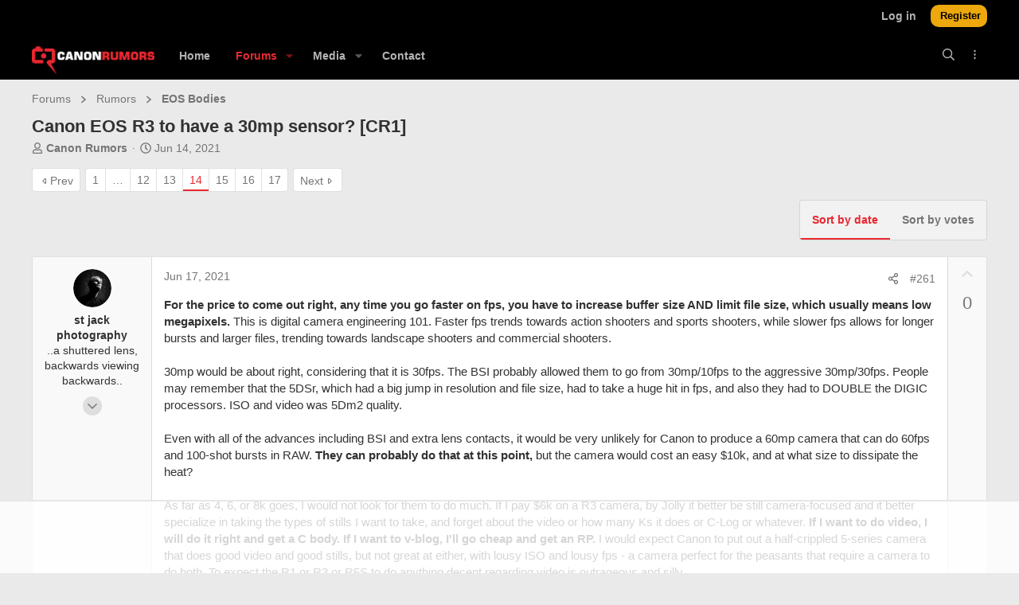

--- FILE ---
content_type: text/html; charset=utf-8
request_url: https://www.canonrumors.com/forum/threads/canon-eos-r3-to-have-a-30mp-sensor-cr1.40530/page-14
body_size: 41128
content:
<!DOCTYPE html>









	



	
	





	
	










        <meta name="pbstck_context:site_name" content="canonrumors.com" />
        <meta name="pbstck_context:website" content="canonrumors.com" />
<!--        <script>
                window.dataLayer = window.dataLayer || [];
                function gtag(){dataLayer.push(arguments);}
                gtag('consent', 'default', {
                        'ad_storage': 'denied',
                        'ad_user_data': 'denied',
                        'ad_personalization': 'denied',
                        'analytics_storage': 'denied',
                        'region': ['AT', 'BE', 'BG', 'HR', 'CY', 'CZ', 'DK', 'EE', 'FI', 'FR', 'DE', 'GR', 'HU', 'IS', 'IE', 'IT', 'LV', 'LI', 'LT', 'LU', 'MT', 'NL', 'NO', 'PL', 'PT', 'RO', 'SK', 'SI', 'ES', 'SE', 'GB'],
                        'wait_for_update': 500
                });
                gtag('consent', 'default', {
                        'ad_storage': 'granted',
                        'ad_user_data': 'granted',
                        'ad_personalization': 'granted',
                        'analytics_storage': 'granted',
                        'wait_for_update': 500
                });
        </script> -->
        <!-- <script>
                window.addEventListener('DOMContentLoaded', (event) => {
                        window.googletag = window.googletag || {cmd: []};
                        googletag.cmd.push(function() {
                        var slot = googletag.defineOutOfPageSlot( '/6428571,23175272089/canonrumors.com-interstitial',
                        googletag.enums.OutOfPageFormat.INTERSTITIAL);
                        if (slot) slot.addService(googletag.pubads());
                        googletag.enableServices();
                        googletag.display(slot);
                        });
                });
        </script> -->
        
        <!-- AdThrive Head Tag Manual -->
<script data-no-optimize="1" data-cfasync="false">
(function(w, d) {
 w.adthrive = w.adthrive || {};
 w.adthrive.cmd = w.
 adthrive.cmd || [];
 w.adthrive.plugin = 'adthrive-ads-manual';
 w.adthrive.host = 'ads.adthrive.com';var s = d.createElement('script');
 s.async = true;
 s.referrerpolicy='no-referrer-when-downgrade';
 s.src = 'https://' + w.adthrive.host + '/sites/675206f70755931c2058652d/ads.min.js?referrer=' + w.encodeURIComponent(w.location.href) + '&cb=' + (Math.floor(Math.random() * 100) + 1);
 var n = d.getElementsByTagName('script')[0];
 n.parentNode.insertBefore(s, n);
})(window, document);
</script>
<!-- End of AdThrive Head Tag -->
        <!-- START email detection/removal script -->
   <script>
   !function(){"use strict";function e(e){const t=e.match(/((?=([a-z0-9._!#$%+^&*()[\]<>-]+))\2@[a-z0-9._-]+\.[a-z0-9._-]+)/gi);return t?t[0]:""}function t(t){return e(a(t.toLowerCase()))}function a(e){return e.replace(/\s/g,"")}async function n(e){const t={sha256Hash:"",sha1Hash:""};if(!("msCrypto"in window)&&"https:"===location.protocol&&"crypto"in window&&"TextEncoder"in window){const a=(new TextEncoder).encode(e),[n,c]=await Promise.all([s("SHA-256",a),s("SHA-1",a)]);t.sha256Hash=n,t.sha1Hash=c}return t}async function s(e,t){const a=await crypto.subtle.digest(e,t);return Array.from(new Uint8Array(a)).map(e=>("00"+e.toString(16)).slice(-2)).join("")}function c(e){let t=!0;return Object.keys(e).forEach(a=>{0===e[a].length&&(t=!1)}),t}function i(e,t,a){e.splice(t,1);const n="?"+e.join("&")+a.hash;history.replaceState(null,"",n)}var o={checkEmail:e,validateEmail:t,trimInput:a,hashEmail:n,hasHashes:c,removeEmailAndReplaceHistory:i,detectEmails:async function(){const e=new URL(window.location.href),a=Array.from(e.searchParams.entries()).map(e=>`${e[0]}=${e[1]}`);let s,o;const r=["adt_eih","sh_kit"];if(a.forEach((e,t)=>{const a=decodeURIComponent(e),[n,c]=a.split("=");if("adt_ei"===n&&(s={value:c,index:t,emsrc:"url"}),r.includes(n)){o={value:c,index:t,emsrc:"sh_kit"===n?"urlhck":"urlh"}}}),s)t(s.value)&&n(s.value).then(e=>{if(c(e)){const t={value:e,created:Date.now()};localStorage.setItem("adt_ei",JSON.stringify(t)),localStorage.setItem("adt_emsrc",s.emsrc)}});else if(o){const e={value:{sha256Hash:o.value,sha1Hash:""},created:Date.now()};localStorage.setItem("adt_ei",JSON.stringify(e)),localStorage.setItem("adt_emsrc",o.emsrc)}s&&i(a,s.index,e),o&&i(a,o.index,e)},cb:"adthrive"};const{detectEmails:r,cb:l}=o;r()}();
   </script>
   <!-- END email detection/removal script -->
        

<script src="https://cdnjs.cloudflare.com/ajax/libs/jquery/3.7.1/jquery.min.js"></script>
<style>
.uix_hasWelcomeSection .uix_headerContainer{
	        background-size: cover;
        background-position: center;
	}
</style>










	



















	











	



























	







	



























	






	




































<html id="XF" lang="en-US" dir="LTR"
	  style="font-size: 62.5%;"
	  data-xf="2.3"
	  data-app="public"
	  
	
	  data-template="thread_view"
	  data-container-key="node-2"
	  data-content-key="thread-40530"
	  data-logged-in="false"
	  data-cookie-prefix="cr_"
	  data-csrf="1768759695,69e74ffe3b515ec72ecdbc71cb23065c"
	  class="has-no-js  template-thread_view  uix_hasBottomTabs uix_page--fixed uix_responsiveStaffBar  uix_hasCrumbs uix_hasPageAction"
	   data-run-jobs="">
	<head>
		<meta charset="utf-8" />

        <meta name="robots" content="noindex">

		<meta name="apple-mobile-web-app-title" content="Canon Rumors">
		
			<link rel="apple-touch-icon" href="/forum/styles/canon-rumors/canon-rumors/images/favicon/favicon-196x196.png">
			
		
		<meta name="apple-mobile-web-app-title" content="Canon Rumors">
		
			<link rel="apple-touch-icon" href="/forum/styles/canon-rumors/canon-rumors/images/favicon/favicon-196x196.png">
			
		
		<meta http-equiv="X-UA-Compatible" content="IE=Edge" />
		<meta name="viewport" content="width=device-width, initial-scale=1, viewport-fit=cover">

		

		<title>Canon EOS R3 to have a 30mp sensor? [CR1] | Page 14 | Canon Rumors - Your best source for Canon news, rumors and creators</title>
		<link rel="manifest" href="/forum/webmanifest.php">
		
			<meta name="theme-color" content="#ea2830" />
		
		<meta name="apple-mobile-web-app-title" content="Canon Rumors">
		
			<link rel="apple-touch-icon" href="/forum/styles/canon-rumors/canon-rumors/images/favicon/favicon-196x196.png">
		

		
			
		<meta name="description" content="For the price to come out right, any time you go faster on fps, you have to increase buffer size AND limit file size, which usually means low megapixels..." />
		<meta property="og:description" content="For the price to come out right, any time you go faster on fps, you have to increase buffer size AND limit file size, which usually means low megapixels. This is digital camera engineering 101. Faster fps trends towards action shooters and sports shooters, while slower fps allows for longer..." />
		<meta property="twitter:description" content="For the price to come out right, any time you go faster on fps, you have to increase buffer size AND limit file size, which usually means low megapixels. This is digital camera engineering 101..." />
	
		
			<meta property="og:url" content="https://www.canonrumors.com/forum/threads/canon-eos-r3-to-have-a-30mp-sensor-cr1.40530/" />
		
			<link rel="canonical" href="https://www.canonrumors.com/forum/threads/canon-eos-r3-to-have-a-30mp-sensor-cr1.40530/page-14" />
		
			<link rel="prev" href="/forum/threads/canon-eos-r3-to-have-a-30mp-sensor-cr1.40530/page-13" />
		
			<link rel="next" href="/forum/threads/canon-eos-r3-to-have-a-30mp-sensor-cr1.40530/page-15" />
		

		
			
	
	
	<meta property="og:site_name" content="Canon Rumors - Your best source for Canon news, rumors and creators" />


		
		
			
	
	
	<meta property="og:type" content="website" />


		
		
			
	
	
	
		<meta property="og:title" content="Canon EOS R3 to have a 30mp sensor? [CR1]" />
		<meta property="twitter:title" content="Canon EOS R3 to have a 30mp sensor? [CR1]" />
	


		
		
		
		

		
	
	
	
	
	
		
	
	
	
	
	<link rel="stylesheet" href="/forum/css.php?css=public%3Anormalize.css%2Cpublic%3Afa.css%2Cpublic%3Anormalize.css%2Cpublic%3Afa.css%2Cpublic%3Acore.less%2Cpublic%3Aapp.less&amp;s=17&amp;l=1&amp;d=1763032186&amp;k=d2e3e5bcee57f291487ec1e5bd4c09653e2b3045" />
	
	

	
	
	
		
	
		
	

	<link rel="stylesheet" href="/forum/css.php?css=public%3Aac_app.less%2Cpublic%3Aattachments.less%2Cpublic%3Aaud_wpconnect.less%2Cpublic%3Abb_code.less%2Cpublic%3Acanonrumors.less%2Cpublic%3Amessage.less%2Cpublic%3Ashare_controls.less%2Cpublic%3Astructured_list.less%2Cpublic%3Ath_covers.less%2Cpublic%3Athfilters_node_label.less%2Cpublic%3Athtt_vote_macros.less%2Cpublic%3Auix.less%2Cpublic%3Auix_socialMedia.less%2Cpublic%3Aextra.less&amp;s=17&amp;l=1&amp;d=1763032186&amp;k=53f5e1769406ff5926634beafc4e6c42fb1baaa5" />




	
	
		<script src="/forum/js/xf/preamble.min.js?_v=9ae8379f"></script>
	
	
	<script src="/forum/js/vendor/vendor-compiled.js?_v=9ae8379f" defer></script>
	<script src="/forum/js/xf/core-compiled.js?_v=9ae8379f" defer></script>

	<script>
	XF.samViewCountMethod = "view";
	XF.samServerTime = 1768759516;
	XF.samItem = ".samItem";
	XF.samCodeUnit = ".samCodeUnit";
	XF.samBannerUnit = ".samBannerUnit";
</script>


<script>
	$(function() {
		var bkp = $('div[data-ba]');
		if (bkp.length) {
			bkp.each(function() {
				var ad = $(this);
				if (ad.find('ins.adsbygoogle').is(':hidden')) {
					 XF.ajax('GET', XF.canonicalizeUrl('index.php?sam-item/' + ad.data('ba') + '/get-backup'), {}, function(data) {
						 if (data.backup) {
							 ad.html(data.backup);
						 }
					 }, { skipDefault: true, global: false});
				}
			});
		}
		$('.samAdvertiseHereLink').each(function() {
			var unit = $(this).parent();
			if (unit.hasClass('samCustomSize')) {
				unit.css('margin-bottom', 20);
			}
		});
		$('div[data-position="footer_fixed"] > div[data-cv="true"]').each(function() {
			$(this).trigger('adView');
		});
	});
</script>
	
	

		
			
		

		
	


	
	<script>
		XF.ready(() =>
		{
			XF.extendObject(true, XF.config, {
				// 
boardTitle: "Canon Rumors - Your best source for Canon news, rumors and creators",
				userId: 0,
				enablePush: true,
				pushAppServerKey: 'BFd-wz2nLGUTbdn9iiaS12UMgy9zxmN5enjaqpZnO2w3WiMTGJF6kPdU5eADD__2l2zYVDAaEt6zptwvnMtCA7E',
				url: {
					fullBase: 'https://www.canonrumors.com/forum/',
					basePath: '/forum/',
					css: '/forum/css.php?css=__SENTINEL__&s=17&l=1&d=1763032186',
					js: '/forum/js/__SENTINEL__?_v=9ae8379f',
					icon: '/forum/data/local/icons/__VARIANT__.svg?v=1763032187#__NAME__',
					iconInline: '/forum/styles/fa/__VARIANT__/__NAME__.svg?v=5.15.3',
					keepAlive: '/forum/login/keep-alive'
				},
				cookie: {
					path: '/',
					domain: '',
					prefix: 'cr_',
					secure: true,
					consentMode: 'disabled',
					consented: ["optional","_third_party"]
				},
				cacheKey: 'f3ed7234243583f554e27d349fe769c5',
				csrf: '1768759695,69e74ffe3b515ec72ecdbc71cb23065c',
				js: {"\/forum\/js\/themehouse\/global\/20210125.min.js?_v=9ae8379f":true,"\/forum\/js\/themehouse\/covers\/index.js?_v=9ae8379f":true,"\/forum\/js\/xf\/comment.min.js?_v=9ae8379f":true,"\/forum\/js\/audentio\/wpconnect\/thread.min.js?_v=9ae8379f":true,"\/forum\/js\/vendor\/iframeResizer.contentWindow.min.js?_v=9ae8379f":true,"\/forum\/js\/themehouse\/reactplus\/advancedReaction.min.js?_v=9ae8379f":true,"\/forum\/js\/themehouse\/reactplus\/hiddenContent.min.js?_v=9ae8379f":true,"\/forum\/js\/themehouse\/acui\/ripple.min.js?_v=9ae8379f":true,"\/forum\/js\/themehouse\/acui\/index.min.js?_v=9ae8379f":true,"\/forum\/js\/themehouse\/acui\/vendor\/hover-intent\/hoverintent.min.js?_v=9ae8379f":true},
				fullJs: false,
				css: {"public:ac_app.less":true,"public:attachments.less":true,"public:aud_wpconnect.less":true,"public:bb_code.less":true,"public:canonrumors.less":true,"public:message.less":true,"public:share_controls.less":true,"public:structured_list.less":true,"public:th_covers.less":true,"public:thfilters_node_label.less":true,"public:thtt_vote_macros.less":true,"public:uix.less":true,"public:uix_socialMedia.less":true,"public:extra.less":true},
				time: {
					now: 1768759695,
					today: 1768712400,
					todayDow: 0,
					tomorrow: 1768798800,
					yesterday: 1768626000,
					week: 1768194000,
					month: 1767243600,
					year: 1767243600
				},
				style: {
					light: '',
					dark: '',
					defaultColorScheme: 'light'
				},
				borderSizeFeature: '2px',
				fontAwesomeWeight: 'r',
				enableRtnProtect: true,
				
				enableFormSubmitSticky: true,
				imageOptimization: '0',
				imageOptimizationQuality: 0.85,
				uploadMaxFilesize: 104857600,
				uploadMaxWidth: 5120,
				uploadMaxHeight: 5120,
				allowedVideoExtensions: ["m4v","mov","mp4","mp4v","mpeg","mpg","ogv","webm"],
				allowedAudioExtensions: ["mp3","opus","ogg","wav"],
				shortcodeToEmoji: true,
				visitorCounts: {
					conversations_unread: '0',
					alerts_unviewed: '0',
					total_unread: '0',
					title_count: true,
					icon_indicator: true
				},
				jsMt: {"xf\/action.js":"117cb7f3","xf\/embed.js":"117cb7f3","xf\/form.js":"117cb7f3","xf\/structure.js":"117cb7f3","xf\/tooltip.js":"117cb7f3"},
				jsState: {},
				publicMetadataLogoUrl: '',
				publicPushBadgeUrl: 'https://www.canonrumors.com/forum/styles/default/xenforo/bell.png'
			})

			XF.extendObject(XF.phrases, {
				// 
"svStandardLib_time.day": "{count} day",
"svStandardLib_time.days": "{count} days",
"svStandardLib_time.hour": "{count} hour",
"svStandardLib_time.hours": "{count} hours",
"svStandardLib_time.minute": "{count} minutes",
"svStandardLib_time.minutes": "{count} minutes",
"svStandardLib_time.month": "{count} month",
"svStandardLib_time.months": "{count} months",
"svStandardLib_time.second": "{count} second",
"svStandardLib_time.seconds": "{count} seconds",
"svStandardLib_time.week": "time.week",
"svStandardLib_time.weeks": "{count} weeks",
"svStandardLib_time.year": "{count} year",
"svStandardLib_time.years": "{count} years",
				date_x_at_time_y:     "{date} at {time}",
				day_x_at_time_y:      "{day} at {time}",
				yesterday_at_x:       "Yesterday at {time}",
				x_minutes_ago:        "{minutes} minutes ago",
				one_minute_ago:       "1 minute ago",
				a_moment_ago:         "A moment ago",
				today_at_x:           "Today at {time}",
				in_a_moment:          "In a moment",
				in_a_minute:          "In a minute",
				in_x_minutes:         "In {minutes} minutes",
				later_today_at_x:     "Later today at {time}",
				tomorrow_at_x:        "Tomorrow at {time}",
				short_date_x_minutes: "{minutes}m",
				short_date_x_hours:   "{hours}h",
				short_date_x_days:    "{days}d",

				day0: "Sunday",
				day1: "Monday",
				day2: "Tuesday",
				day3: "Wednesday",
				day4: "Thursday",
				day5: "Friday",
				day6: "Saturday",

				dayShort0: "Sun",
				dayShort1: "Mon",
				dayShort2: "Tue",
				dayShort3: "Wed",
				dayShort4: "Thu",
				dayShort5: "Fri",
				dayShort6: "Sat",

				month0: "January",
				month1: "February",
				month2: "March",
				month3: "April",
				month4: "May",
				month5: "June",
				month6: "July",
				month7: "August",
				month8: "September",
				month9: "October",
				month10: "November",
				month11: "December",

				active_user_changed_reload_page: "The active user has changed. Reload the page for the latest version.",
				server_did_not_respond_in_time_try_again: "The server did not respond in time. Please try again.",
				oops_we_ran_into_some_problems: "Oops! We ran into some problems.",
				oops_we_ran_into_some_problems_more_details_console: "Oops! We ran into some problems. Please try again later. More error details may be in the browser console.",
				file_too_large_to_upload: "The file is too large to be uploaded.",
				uploaded_file_is_too_large_for_server_to_process: "The uploaded file is too large for the server to process.",
				files_being_uploaded_are_you_sure: "Files are still being uploaded. Are you sure you want to submit this form?",
				attach: "Attach files",
				rich_text_box: "Rich text box",
				close: "Close",
				link_copied_to_clipboard: "Link copied to clipboard.",
				text_copied_to_clipboard: "Text copied to clipboard.",
				loading: "Loading…",
				you_have_exceeded_maximum_number_of_selectable_items: "You have exceeded the maximum number of selectable items.",

				processing: "Processing",
				'processing...': "Processing…",

				showing_x_of_y_items: "Showing {count} of {total} items",
				showing_all_items: "Showing all items",
				no_items_to_display: "No items to display",

				number_button_up: "Increase",
				number_button_down: "Decrease",

				push_enable_notification_title: "Push notifications enabled successfully at Canon Rumors - Your best source for Canon news, rumors and creators",
				push_enable_notification_body: "Thank you for enabling push notifications!",

				pull_down_to_refresh: "Pull down to refresh",
				release_to_refresh: "Release to refresh",
				refreshing: "Refreshing…"
			})
		})
	</script>
	
	<script src="/forum/js/themehouse/global/20210125.min.js?_v=9ae8379f" defer></script>
<script src="/forum/js/themehouse/covers/index.js?_v=9ae8379f" defer></script>
<script src="/forum/js/xf/comment.min.js?_v=9ae8379f" defer></script>
<script src="/forum/js/audentio/wpconnect/thread.min.js?_v=9ae8379f" defer></script>
<script src="/forum/js/vendor/iframeResizer.contentWindow.min.js?_v=9ae8379f" defer></script>
<script src="/forum/js/themehouse/reactplus/advancedReaction.min.js?_v=9ae8379f" defer></script>
<script src="/forum/js/themehouse/reactplus/hiddenContent.min.js?_v=9ae8379f" defer></script>
<script src="/forum/js/themehouse/acui/ripple.min.js?_v=9ae8379f" defer></script>
<script src="/forum/js/themehouse/acui/index.min.js?_v=9ae8379f" defer></script>
<script src="/forum/js/themehouse/acui/vendor/hover-intent/hoverintent.min.js?_v=9ae8379f" defer></script>
<script>
XF.ready(() =>
{

		window.themehouse.covers.ele = new window.themehouse.covers.covers({
		settings: {
		url: "/forum/covers/thread/40530/position"
		},
		width: 0,
		height: 0,
		});

		window.themehouse.covers.ele.register();
	
})
</script>
<script>
XF.ready(() =>
{

        XF.extendObject(XF.phrases, {
            th_reactplus_loading_reactions: 'Loading reactions…'
        });
    
})
</script>
<script>
XF.ready(() =>
{

	// detect android device. Added to fix the dark pixel bug https://github.com/Audentio/xf2theme-issues/issues/1055

	var ua = navigator.userAgent.toLowerCase();
	var isAndroid = ua.indexOf("android") > -1; //&& ua.indexOf("mobile");

	if(isAndroid) {
	document.querySelector("html").classList.add("device--isAndroid");
	}	

})
</script>
<script>
XF.ready(() =>
{

		
			var sidebar = document.querySelector('.p-body-sidebar');
			var backdrop = document.querySelector('.p-body-sidebar [data-ocm-class="offCanvasMenu-backdrop"]');
		
			var hasSidebar = document.querySelector('.p-body-sidebar') !== null;
			var hasBackdrop = document.querySelector('.p-body-sidebar [data-ocm-class="offCanvasMenu-backdrop"]') !== null;
			var sidebarTrigger = document.querySelector('.uix_sidebarCanvasTrigger') !== null;
			var sidebarInner = document.querySelector('.uix_sidebarCanvasTrigger') !== null;
			
			if (sidebarTrigger) {
				document.querySelector('.uix_sidebarCanvasTrigger').addEventListener("click", (e) => {
					e.preventDefault();

					sidebar.style.display = "block";;
					window.setTimeout(function() {
						sidebar.classList.add('offCanvasMenu');
						sidebar.classList.add('offCanvasMenu--blocks');
						sidebar.classList.add('is-active');
						sidebar.classList.add('is-transitioning');
						document.querySelector('body').classList.add('sideNav--open');
					}, 50);
		
					if (hasSidebar) {
						window.setTimeout(function() {
							sidebar.classList.remove('is-transitioning');
						}, 250);
					}
		
					if (sidebarInner) {
						document.querySelector('.uix_sidebarInner').classList.add('offCanvasMenu-content');
						backdrop.classList.add('offCanvasMenu-backdrop');
						document.querySelector('body').classList.add('is-modalOpen');
					}
				})
			}
			if (hasBackdrop) {
				backdrop.addEventListener("click", (e) => {
					sidebar.classList.add('is-transitioning');
					sidebar.classList.remove('is-active');

					window.setTimeout(function() {
						sidebar.classList.remove('offCanvasMenu');
						sidebar.classList.remove('offCanvasMenu--blocks');
						sidebar.classList.remove('is-transitioning');
						document.querySelector('.uix_sidebarInner').classList.remove('offCanvasMenu-content');
						backdrop.classList.remove('offCanvasMenu-backdrop');
						document.querySelector('body').classList.remove('is-modalOpen');
						sidebar.style.display="";
					}, 250);
				});
			}
		
	
})
</script>
<script>
XF.ready(() =>
{

	/****** OFF CANVAS ******/

    var panels = {
        navigation: {
            position: 1,
        },
        account: {
            position: 2,
        },
        inbox: {
            position: 3,
        },
        alerts: {
            position: 4,
        },
    };

    var tabsContainer = document.querySelector(".sidePanel__tabs");

    var activeTab = "navigation";

    var activeTabPosition = panels[activeTab].position;

    function generateDirections() {
        var tabPanels = document.querySelectorAll(".sidePanel__tabPanel");
        tabPanels.forEach(function (tabPanel) {
            var tabPosition = tabPanel.getAttribute("data-content");
            var activeTabPosition = panels[activeTab].position;

            if (tabPosition != activeTab) {
                if (panels[tabPosition].position < activeTabPosition) {
                    tabPanel.classList.add("is-left");
                }

                if (panels[tabPosition].position > activeTabPosition) {
                    tabPanel.classList.add("is-right");
                }
            }
        });
    }

    generateDirections();

	if (tabsContainer) {
		var sidePanelTabs = tabsContainer.querySelectorAll(".sidePanel__tab");
	}
	
	if (sidePanelTabs && sidePanelTabs.length > 0) {
		sidePanelTabs.forEach(function (tab) {
			tab.addEventListener("click", function () {
				sidePanelTabs.forEach(function (tab) {
					tab.classList.remove("sidePanel__tab--active");
				});
				this.classList.add("sidePanel__tab--active");

				activeTab = this.getAttribute("data-attr");

				var tabPanels = document.querySelectorAll(".sidePanel__tabPanel");
				tabPanels.forEach(function (tabPanel) {
					tabPanel.classList.remove("is-active");
				});

				var activeTabPanel = document.querySelector(
					'.sidePanel__tabPanel[data-content="' + activeTab + '"]'
				);
				activeTabPanel.classList.add("is-active");

				var tabPanels = document.querySelectorAll(".sidePanel__tabPanel");
				tabPanels.forEach(function (tabPanel) {
					tabPanel.classList.remove("is-left", "is-right");
				});

				generateDirections();
			});
		});
	}
	
})
</script>
<script>
XF.ready(() =>
{


	/******** extra info post toggle ***********/
	
    XF.thThreadsUserExtraTrigger = {
        eventNameSpace: 'XFthThreadsUserExtraTrigger',

        init: function(e) {},

        click: function(e) {
            var target = e.target;
            var parent = target.closest('.message-user');
            var triggerContainer = target.parentElement.closest('.thThreads__userExtra--toggle');
            var container = triggerContainer.previousElementSibling;
            var child = container.querySelector('.message-userExtras');
            var eleHeight = child.offsetHeight;

            if (parent.classList.contains('userExtra--expand')) {
                container.style.height = eleHeight + 'px';
                parent.classList.toggle('userExtra--expand');
                setTimeout(function() {
                    container.style.height = '0';
                    setTimeout(function() {
                        container.style.height = '';
                    }, 200);
                }, 17);
            } else {
                container.style.height = eleHeight + 'px';
                setTimeout(function() {
                    parent.classList.toggle('userExtra--expand');
                    container.style.height = '';
                }, 200);
            }
        }
    };

    document.body.addEventListener('click', function(event) {
        var target = event.target;
        if (target.matches('.thThreads__userExtra--trigger')) {
            XF.thThreadsUserExtraTrigger.click(event);
        }
    });
	
	
})
</script>
<script>
XF.ready(() =>
{


	/******** Backstretch images ***********/

		


})
</script>
<script>
XF.ready(() =>
{


	// sidenav canvas blur fix

    document.querySelectorAll('.p-body-sideNavTrigger .button').forEach(function (button) {
        button.addEventListener('click', function () {
            document.body.classList.add('sideNav--open');
        });
    });

    document.querySelectorAll("[data-ocm-class='offCanvasMenu-backdrop']").forEach(function (backdrop) {
        backdrop.addEventListener('click', function () {
            document.body.classList.remove('sideNav--open');
        });
    });

    document.addEventListener('editor:start', function (event) {
        if (typeof event !== 'undefined' && typeof event.target !== 'undefined') {
            var ele = event.target;
            if (event?.target) {
				var ele = event.target;
				if (!ele.classList==undefined) {
					if (ele.classList.contains('js-editor')) {
						var wrapper = ele.closest('.message-editorWrapper');
						if (wrapper) {
							setTimeout(function () {
								var innerEle = wrapper.querySelector('.fr-element');
								if (innerEle) {
									innerEle.addEventListener('focus', function (e) {
										document.documentElement.classList.add('uix_editor--focused');
									});
									innerEle.addEventListener('blur', function (e) {
										document.documentElement.classList.remove('uix_editor--focused');
									});
								}
							}, 0);
						}
					}
				}
			}
        }
    });

})
</script>
<script>
XF.ready(() =>
{

	// off canvas menu closer keyboard shortcut
    document.body.addEventListener('keyup', function (e) {
        switch (e.key) {
            case 'Escape':
                var offCanvasMenu = document.querySelector('.offCanvasMenu.is-active');
                if (offCanvasMenu) {
                    var backdrop = offCanvasMenu.querySelector('.offCanvasMenu-backdrop');
                    if (backdrop) {
                        backdrop.click();
                    }
                }
                return;
        }
    });
	
})
</script>
<script>
XF.ready(() =>
{

    let uixMegaHovered = false;
    const navEls = document.querySelectorAll('.uix-navEl--hasMegaMenu');
    const pNav = document.querySelector('.p-nav');
    let menu;

    function handleMouseOver() {
        if (uixMegaHovered) {
            menu = this.getAttribute('data-nav-id');
            pNav.classList.add('uix_showMegaMenu');

            document.querySelectorAll('.uix_megaMenu__content').forEach(function (content) {
                content.classList.remove('uix_megaMenu__content--active');
            });

            document
                .querySelector('.uix_megaMenu__content--' + menu)
                .classList.add('uix_megaMenu__content--active');
        }
    }

    function handleMouseEnter() {
        uixMegaHovered = true;
    }

    function handleMouseLeave() {
        pNav.classList.remove('uix_showMegaMenu');
        uixMegaHovered = false;
    }

    navEls.forEach(function (navEl) {
        navEl.addEventListener('mouseover', handleMouseOver);
    });

    pNav.addEventListener('mouseenter', handleMouseEnter);
    pNav.addEventListener('mouseleave', handleMouseLeave);
	
})
</script>
<script>
XF.ready(() =>
{

/******** signature collapse toggle ***********/
  setTimeout(function() {
    var maxHeight = 100;

    var signatures = document.querySelectorAll('.message-signature');

    signatures.forEach(function(signature) {
      var wrapper = signature.querySelector('.bbWrapper');
      if (wrapper) {
        var height = wrapper.clientHeight;
        if (height > maxHeight) {
          signature.classList.add('message-signature--expandable');
        }
      }
    });

    /*** expand function ***/
    function expand(container, canClose) {
      var inner = container.querySelector('.bbWrapper');
      var eleHeight = inner ? inner.clientHeight : 0;
      var isExpanded = container.classList.contains('message-signature--expanded');

      if (isExpanded) {
        if (canClose) {
          container.style.height = eleHeight + 'px';
          container.classList.remove('message-signature--expanded');
          setTimeout(function() {
            container.style.height = maxHeight + 'px';
            setTimeout(function() {
              container.style.height = '';
            }, 200);
          }, 17);
        }
      } else {
        container.style.height = eleHeight + 'px';
        setTimeout(function() {
          container.classList.add('message-signature--expanded');
          container.style.height = '';
        }, 200);
      }
    }

    var hash = window.location.hash;
    if (hash && hash.indexOf('#') === 0) {
      var replacedHash = hash.replace('#', '');
      var ele = document.getElementById(replacedHash);
      if (ele) {
        ele.scrollIntoView();
      }
    }

    /*** handle hover ***/
    

    /*** handle click ***/
    var signatureExpandButtons = document.querySelectorAll('.uix_signatureExpand');

    signatureExpandButtons.forEach(function(button) {
      button.addEventListener('click', function() {
        var container = button.closest('.message-signature');
        expand(container, true);
      });
    });
  }, 0);
		
})
</script>
<script>
XF.ready(() =>
{

			setTimeout(function() {
				var doc = document.querySelector('html');
				editor = XF.getEditorInContainer(doc);
				if (!!editor && !!editor.ed) {
					editor.ed.events.on('focus', function() {
						if (document.querySelector('.uix_fabBar')) {
							var fabBar = document.querySelector('.uix_fabBar');
							fabBar.style.display = 'none';
						}
						
					});
					editor.ed.events.on('blur', function() {
						if (document.querySelector('.uix_fabBar')) {
							var fabBar = document.querySelector('.uix_fabBar');
							fabBar.style.display = '';
						}
					});
				}
			}, 100);
	
})
</script>
<script>
XF.ready(() =>
{

document.addEventListener('ajax:complete', function(e) {
		
	if (typeof e.detail == 'undefined') {
		return;
		}
    var xhr = e.detail[0];
    var status = e.detail[1];

    var data = xhr.responseJSON;
    if (!data) {
        return;
    }
    if (data.visitor) {
        var totalUnreadBadge = document.querySelector('.js-uix_badge--totalUnread');
        if (totalUnreadBadge) {
            totalUnreadBadge.dataset.badge = data.visitor.total_unread;
        }
    }
});
	
})
</script>
<script>
XF.ready(() =>
{

	// add items to action bar overflow menu for messages
XF.MenuBuilder.actionBarNew = function(menu, target, handler) {
  var menuTarget = menu.querySelectorAll('.js-menuBuilderTarget')[0];
  var targetClosest = target.closest('.message-main');
  var actionBarSetInternal = targetClosest.querySelectorAll('.actionBar-set--internal')[0];
  var actionBarActions = actionBarSetInternal.querySelectorAll('.actionBar-action--menuItem');
  
  actionBarActions.forEach(function(item) {
    var clonedItem = item.cloneNode(true);
    clonedItem.classList.remove();
    clonedItem.classList.add('menu-linkRow');
    menuTarget.appendChild(clonedItem);
  });
  XF.activate(menuTarget);
};

// set profile post comments to open in an overlay
document.addEventListener('DOMContentLoaded', function() {
  var commentsTriggers = document.querySelectorAll('.uix_commentsTrigger');

  commentsTriggers.forEach(function(trigger) {
    trigger.addEventListener('click', function() {
      document.addEventListener('ajax-submit:response', function(e) {
        var data = e.detail.data;
        if (data && data.html) {
          XF.Message.insertMessages(data.html, document.querySelector('.overlay .js-replyNewMessageContainer'), true, function(messages){});
        }
      });

      var overlayContent = this.closest('.message-main').querySelector('.uix_commentsContainer').cloneNode(true);

      var overlayHtml = XF.getOverlayHtml({
        title: XF.phrase('Comments'),
        dismissible: true,
        html: overlayContent
      });
      var xfOverlay = new XF.Overlay(overlayHtml, {
        backdropClose: true,
        keyboard: true
      });
      xfOverlay.show();
      return xfOverlay;
    });
  });

  var commentLightboxActions = document.querySelectorAll('.actionBar-action--commentLightbox');
  var lightboxTrigger = document.querySelectorAll('.js-uix_lightboxTrigger');
  var togglePageWidthTrigger = document.querySelectorAll('.js-uix_togglePageWidth');
  var sidebarTriggerComponent = document.querySelectorAll('.uix_sidebarTrigger__component');
  var feedSelectMenuTab = document.querySelectorAll('.js-feedSelectMenu .js-tab');

  commentLightboxActions.forEach(function(action) {
    action.addEventListener('click', function(e) {
      e.preventDefault();
      th_xfmgCommentClick = true;
      this.closest('.ac_mediaItem').querySelector('.contentRow-title a').click();
    });
  });

  lightboxTrigger.forEach(function(trigger) {
    trigger.addEventListener('click', function(e) {
      e.preventDefault();
      this.closest('.ac_mediaItem').querySelector('.ac_mediaClickTarget a').click();
    });
  });
	
  

  sidebarTriggerComponent.forEach(function(component) {
    component.addEventListener('click', XF.MenuWatcher.closeAll);
  });

  feedSelectMenuTab.forEach(function(tab) {
    tab.addEventListener('click', XF.MenuWatcher.closeAll);
  });
});
	
function handleTogglePageWidthClick() {
	var ele = document.querySelector('#uix_widthToggle--trigger');
	
	if (ele) {
	ele.click();
	}
	
  }

document.addEventListener('click', function(event) {
    if (event.target.matches('.js-uix_togglePageWidth')) {
        handleTogglePageWidthClick();
    }
});
	
	

})
</script>


    
        
        

	

    

	<script class="js-thReactMenu" type="text/template">
		<div class="menu menu--emoji" data-menu="menu" aria-hidden="true"
			 data-href="#"
			 data-load-target=".js-xfSmilieMenuBody">
			<div class="menu-content">
				<div class="js-xfSmilieMenuBody">
					<div class="menu-row">Loading…</div>
				</div>
			</div>
		</div>
	</script>

	
	

	



<script src="/forum/js/themehouse/acui/defer.min.js?_v=9ae8379f" defer></script>


	
<script src="/forum/js/themehouse/acui/deferFab.min.js?_v=9ae8379f" defer></script>


	
<script src="/forum/js/themehouse/acui/deferNodesCollapse.min.js?_v=9ae8379f" defer></script>


	
<script src="/forum/js/themehouse/acui/deferWidthToggle.min.js?_v=9ae8379f" defer></script>







	



	
	
	
	

	

	

	
		
	



	

	

	
	
	
	
	
	


		
			<link rel="icon" type="image/png" href="https://www.canonrumors.com/forum/styles/canon-rumors/canon-rumors/images/favicon/favicon-32x32.png" sizes="32x32" />
		
		
		
	<script async src="https://www.googletagmanager.com/gtag/js?id=G-H1MVXV9KRE"></script>
	<script>
		window.dataLayer = window.dataLayer || [];
		function gtag(){dataLayer.push(arguments);}
		gtag('js', new Date());
		gtag('config', 'G-H1MVXV9KRE', {
			// 
			
			
		});
	</script>


		

		
			
		

	
	

		
			
		

		
	


</head>

	<body data-template="thread_view">

	

		
			
		

		
	


	

		
			
		

		
	

		<style>
	.p-pageWrapper .p-navSticky {
		top: 40px !important;
	}

	
		@media (max-width: 900px) {
			.p-pageWrapper .p-navSticky {
				top: 0 !important;
			}
		}
	

	
	

	
	
	
		
			
			
				
			
		
	

	

	
		
	

		
		
		.uix_mainTabBar {top: 100px !important;}
		.uix_stickyBodyElement:not(.offCanvasMenu) {
			top: 115px !important;
			min-height: calc(100vh - 115px) !important;
		}
		.uix_sidebarInner .uix_sidebar--scroller {margin-top: 115px;}
		.uix_sidebarInner {margin-top: -115px;}
		.p-body-sideNavInner .uix_sidebar--scroller {margin-top: 115px;}
		.p-body-sideNavInner {margin-top: -115px;}
		.uix_stickyCategoryStrips {top: 115px !important;}
		#XF .u-anchorTarget {
			height: 115px;
			margin-top: -115px;
		}
	
		
			
			@media(max-width: 900px) {
				
				.uix_mainTabBar {top: 60pxpx !important;}
				.uix_stickyBodyElement:not(.offCanvasMenu) {
					top: 75px !important;
					min-height: calc(100vh - 75px) !important;
				}
				.uix_sidebarInner .uix_sidebar--scroller {margin-top: 75px;}
				.uix_sidebarInner {margin-top: -75px;}
				.p-body-sideNavInner .uix_sidebar--scroller {margin-top: 75px;}
				.p-body-sideNavInner {margin-top: -75px;}
				.uix_stickyCategoryStrips {top: 75px !important;}
				#XF .u-anchorTarget {
					height: 75px;
					margin-top: -75px;
				}
			}
		

		
			@media (max-width: $uix_sidebarBreakpoint) {
		
				.p-sectionLinks {display: none;}

				

				.uix_mainTabBar {top: 100px !important;}
				.uix_stickyBodyElement:not(.offCanvasMenu) {
					top: 115px !important;
					min-height: calc(100vh - 115px) !important;
				}
				.uix_sidebarInner .uix_sidebar--scroller {margin-top: 115px;}
				.uix_sidebarInner {margin-top: -115px;}
				.p-body-sideNavInner .uix_sidebar--scroller {margin-top: 115px;}
				.p-body-sideNavInner {margin-top: -115px;}
				.uix_stickyCategoryStrips {top: 115px !important;}
				#XF .u-anchorTarget {
					height: 115px;
					margin-top: -115px;
				}

				
					@media(max-width: 900px) {
						

						.uix_mainTabBar {top: 60px !important;}
						.uix_stickyBodyElement:not(.offCanvasMenu) {
							top: 75px !important;
							min-height: calc(100vh - 75px) !important;
						}
						.uix_sidebarInner .uix_sidebar--scroller {margin-top: 75px;}
						.uix_sidebarInner {margin-top: -75px;}
						.p-body-sideNavInner .uix_sidebar--scroller {margin-top: 75px;}
						.p-body-sideNavInner {margin-top: -75px;}
						.uix_stickyCategoryStrips {top: 75px !important;}
						#XF .u-anchorTarget {
							height: 75px;
							margin-top: -75px;
						}
					}
				
		
			}
		
	

	.uix_sidebarNav .uix_sidebar--scroller {max-height: calc(100vh - 75px);}
	
	
</style>
		<div id="jumpToTop"></div>

		

		<div class="uix_pageWrapper--fixed">
			<div class="p-pageWrapper" id="top">

				
				<div class="uix_headerContainer">
					<div class="uix_headerContainer--stickyFix"></div>
				
					
	
	
		<div class="p-staffBar uix_stickyBar" data-xf-init="sticky-header">
			<div class="pageContent">
				
					
	

					

					
						<div class="p-nav-opposite">
							
								
								
							
								
		
			
				
					<div class="p-navgroup p-account p-navgroup--guest">
						
							
								
	
		
		
	
		
			<a href="/forum/login/" class="p-navgroup-link p-navgroup-link--textual p-navgroup-link--logIn" data-xf-click="menu" tabindex="0" aria-expanded="false" aria-haspopup="true">
				<i></i>
				<span class="p-navgroup-linkText">Log in</span>
			</a>
			<div class="menu menu--structural menu--medium" data-menu="menu" aria-hidden="true" data-href="/forum/login/"></div>
		
	
	
		
			<a href="/forum/register/" class="button button--cta p-navgroup-link u-ripple p-navgroup-link--textual p-navgroup-link--register" data-xf-click="overlay" data-follow-redirects="on">
				<i></i>
				<span class="p-navgroup-linkText">Register</span>
			</a>
		
	

	

							
						
					</div>
				
				
				
	

			
		
	
							
						</div>
					

				
			</div>
		</div>
	



					

					

					
						
						
							<header class="p-header" id="header">
								<div class="p-header-inner">
									
						
							<div class="p-header-content">
								
									
										
	
	<div class="p-header-logo p-header-logo--image">
		<a class="uix_logo" href="https://www.canonrumors.com">
			
				

	

	
		
		

		
	

	

	<picture data-variations="{&quot;default&quot;:{&quot;1&quot;:&quot;\/forum\/styles\/canon-rumors\/canon-rumors\/images\/logo-alt.png&quot;,&quot;2&quot;:null}}">
		
		
		

		

		<img src="/forum/styles/canon-rumors/canon-rumors/images/logo-alt.png"  width="" height="" alt="Canon Rumors - Your best source for Canon news, rumors and creators"  />
	</picture>


				
		</a>
		
	</div>


									

									
										<div class="p-nav-opposite">
											
												
		
			
				
				
					<div class="p-navgroup p-discovery">
						
							
	

							
	
		
		
			<div class="uix_searchBar">
				<div class="uix_searchBarInner">
					<form action="/forum/search/search" method="post" class="uix_searchForm" data-xf-init="quick-search">
						<a class="uix_search--close">
							<i class="fa--xf far fa-window-close "><svg xmlns="http://www.w3.org/2000/svg" role="img" aria-hidden="true" ><use href="/forum/data/local/icons/regular.svg?v=1763032187#window-close"></use></svg></i>
						</a>
						<input type="text" class="input js-uix_syncValue uix_searchInput uix_searchDropdown__trigger" autocomplete="off" data-uixsync="search" name="keywords" placeholder="Search…" aria-label="Search" data-menu-autofocus="true" />
						<a href="/forum/search/"
						   class="uix_search--settings u-ripple"
						   data-xf-key="/"
						   aria-label="Search"
						   aria-expanded="false"
						   aria-haspopup="true"
						   title="Search">
							<i class="fa--xf far fa-cog "><svg xmlns="http://www.w3.org/2000/svg" role="img" aria-hidden="true" ><use href="/forum/data/local/icons/regular.svg?v=1763032187#cog"></use></svg></i>
						</a>
						<span class=" uix_searchIcon">
							<i class="fa--xf far fa-search "><svg xmlns="http://www.w3.org/2000/svg" role="img" aria-hidden="true" ><use href="/forum/data/local/icons/regular.svg?v=1763032187#search"></use></svg></i>
						</span>
						<input type="hidden" name="_xfToken" value="1768759695,69e74ffe3b515ec72ecdbc71cb23065c" />
					</form>
				</div>

				
					<a class="uix_searchIconTrigger p-navgroup-link p-navgroup-link--iconic p-navgroup-link--search u-ripple"
					   aria-label="Search"
					   aria-expanded="false"
					   aria-haspopup="true"
					   title="Search">
						<i aria-hidden="true"></i>
					</a>
				

				

				<div class="menu menu--structural menu--wide" data-menu="menu" aria-hidden="true">
					<form action="/forum/search/search" method="post"
						  class="menu-content"
						  data-xf-init="quick-search">
						<h3 class="menu-header">Search</h3>
						
						<div class="menu-row">
							
								<div class="inputGroup inputGroup--joined">
									<input type="text" class="input js-uix_syncValue" name="keywords" data-acurl="/forum/search/auto-complete" data-uixsync="search" placeholder="Search…" aria-label="Search" data-menu-autofocus="true" />
									
			<select name="constraints" class="js-quickSearch-constraint input" aria-label="Search within">
				<option value="">Everywhere</option>
<option value="{&quot;search_type&quot;:&quot;post&quot;}">Threads</option>
<option value="{&quot;search_type&quot;:&quot;post&quot;,&quot;c&quot;:{&quot;nodes&quot;:[2],&quot;child_nodes&quot;:1}}">This forum</option>
<option value="{&quot;search_type&quot;:&quot;post&quot;,&quot;c&quot;:{&quot;thread&quot;:40530}}">This thread</option>

			</select>
		
								</div>
								
						</div>

						
						<div class="menu-row">
							<label class="iconic"><input type="checkbox"  name="c[title_only]" value="1" /><i aria-hidden="true"></i><span class="iconic-label">Search titles only

										
											<span tabindex="0" role="button"
												  data-xf-init="tooltip" data-trigger="hover focus click" title="Tags will also be searched in content where tags are supported">

												<i class="fa--xf far fa-question-circle  u-muted u-smaller"><svg xmlns="http://www.w3.org/2000/svg" role="img" ><title>Note</title><use href="/forum/data/local/icons/regular.svg?v=1763032187#question-circle"></use></svg></i>
											</span></span></label>

						</div>
						
						<div class="menu-row">
							<div class="inputGroup">
								<span class="inputGroup-text" id="ctrl_search_menu_by_member">By:</span>
								<input type="text" class="input" name="c[users]" data-xf-init="auto-complete" placeholder="Member" aria-labelledby="ctrl_search_menu_by_member" />
							</div>
						</div>
						
<div class="menu-footer">
							<span class="menu-footer-controls">
								<button type="submit" class="button button--icon button--icon--search button--primary"><i class="fa--xf far fa-search "><svg xmlns="http://www.w3.org/2000/svg" role="img" aria-hidden="true" ><use href="/forum/data/local/icons/regular.svg?v=1763032187#search"></use></svg></i><span class="button-text">Search</span></button>
								<button type="submit" class="button " name="from_search_menu"><span class="button-text">Advanced search…</span></button>
							</span>
						</div>

						<input type="hidden" name="_xfToken" value="1768759695,69e74ffe3b515ec72ecdbc71cb23065c" />
					</form>
				</div>


				<div class="menu menu--structural menu--wide uix_searchDropdown__menu" aria-hidden="true">
					<form action="/forum/search/search" method="post"
						  class="menu-content"
						  data-xf-init="quick-search">
						
						
							<div class="menu-row">

								<div class="inputGroup">
									<input name="keywords"
										   class="js-uix_syncValue"
										   data-uixsync="search"
										   placeholder="Search…"
										   aria-label="Search"
										   type="hidden" />
									
			<select name="constraints" class="js-quickSearch-constraint input" aria-label="Search within">
				<option value="">Everywhere</option>
<option value="{&quot;search_type&quot;:&quot;post&quot;}">Threads</option>
<option value="{&quot;search_type&quot;:&quot;post&quot;,&quot;c&quot;:{&quot;nodes&quot;:[2],&quot;child_nodes&quot;:1}}">This forum</option>
<option value="{&quot;search_type&quot;:&quot;post&quot;,&quot;c&quot;:{&quot;thread&quot;:40530}}">This thread</option>

			</select>
		
								</div>
							</div>
							

						
						<div class="menu-row">
							<label class="iconic"><input type="checkbox"  name="c[title_only]" value="1" /><i aria-hidden="true"></i><span class="iconic-label">Search titles only

										
											<span tabindex="0" role="button"
												  data-xf-init="tooltip" data-trigger="hover focus click" title="Tags will also be searched in content where tags are supported">

												<i class="fa--xf far fa-question-circle  u-muted u-smaller"><svg xmlns="http://www.w3.org/2000/svg" role="img" aria-hidden="true" ><use href="/forum/data/local/icons/regular.svg?v=1763032187#question-circle"></use></svg></i>
											</span></span></label>

						</div>
						
						<div class="menu-row">
							<div class="inputGroup">
								<span class="inputGroup-text">By:</span>
								<input class="input" name="c[users]" data-xf-init="auto-complete" placeholder="Member" />
							</div>
						</div>
						
<div class="menu-footer">
							<span class="menu-footer-controls">
								<button type="submit" class="button button--icon button--icon--search button--primary"><i class="fa--xf far fa-search "><svg xmlns="http://www.w3.org/2000/svg" role="img" aria-hidden="true" ><use href="/forum/data/local/icons/regular.svg?v=1763032187#search"></use></svg></i><span class="button-text">Search</span></button>
								<a href="/forum/search/" class="button " rel="nofollow"><span class="button-text">Advanced…</span></a>
							</span>
						</div>

						<input type="hidden" name="_xfToken" value="1768759695,69e74ffe3b515ec72ecdbc71cb23065c" />
					</form>
				</div>
			</div>
		
	
	

						
					</div>
				
				
	

			
		
	
											
										</div>
									
								
							</div>
						
					
								</div>
							</header>
						
					
					

					
					
					

					
						<div class="p-navSticky p-navSticky--all uix_stickyBar" data-top-offset-breakpoints="
						[
							{
								&quot;breakpoint&quot;: &quot;0&quot;,
								&quot;offset&quot;: &quot;0&quot;
							}
							
							,{
								&quot;breakpoint&quot;: &quot;900px&quot;,
								&quot;offset&quot;: &quot;40px&quot;
							}	
							
							
						]
					" data-xf-init="sticky-header">
							
						<nav class="p-nav">
							<div class="p-nav-inner">
								
									
									
										
									
									<button type="button" class="button button--plain p-nav-menuTrigger  badgeContainer" data-badge="0" data-xf-click="off-canvas" data-menu=".js-headerOffCanvasMenu" role="button" tabindex="0" aria-label="Menu"><span class="button-text">
										<i aria-hidden="true"></i>
									</span></button>
									
								

								
	
	<div class="p-header-logo p-header-logo--image">
		<a class="uix_logo" href="https://www.canonrumors.com">
			
				

	

	
		
		

		
	

	

	<picture data-variations="{&quot;default&quot;:{&quot;1&quot;:&quot;\/forum\/styles\/canon-rumors\/canon-rumors\/images\/logo-alt.png&quot;,&quot;2&quot;:null}}">
		
		
		

		

		<img src="/forum/styles/canon-rumors/canon-rumors/images/logo-alt.png"  width="" height="" alt="Canon Rumors - Your best source for Canon news, rumors and creators"  />
	</picture>


				
		</a>
		
	</div>



								
									
										<div class="p-nav-scroller hScroller" data-xf-init="h-scroller" data-auto-scroll=".p-navEl.is-selected">
											<div class="hScroller-scroll">
												<ul class="p-nav-list js-offCanvasNavSource">
													
														<li>
															
	<div class="p-navEl u-ripple " >
		
			
				
	
	<a href="https://www.canonrumors.com"
			class="p-navEl-link  "
			 uix-tab-nav-icon="fa-home"
			data-xf-key="1"
			data-nav-id="home"><span>Home</span></a>

				
				
			
			
			
		
			
	
</div>

														</li>
													
														<li>
															
	<div class="p-navEl u-ripple is-selected" data-has-children="true">
		
			
				
	
	<a href="/forum/"
			class="p-navEl-link p-navEl-link--splitMenu "
			 uix-tab-nav-icon="fa-comment-lines"
			
			data-nav-id="forums"><span>Forums</span></a>

				
					<a data-xf-key="2"
					   data-xf-click="menu"
					   data-menu-pos-ref="< .p-navEl"
					   class="p-navEl-splitTrigger"
					   role="button"
					   tabindex="0"
					   aria-label="Toggle expanded"
					   aria-expanded="false"
					   aria-haspopup="true">
					</a>
				
				
			
				
					<div class="menu menu--structural" data-menu="menu" aria-hidden="true">
						<div class="menu-content">
							
								
	
	
	<a href="/forum/whats-new/latest-activity"
			class="menu-linkRow u-ripple u-indentDepth0 js-offCanvasCopy "
			
			
			data-nav-id="defaultLatestActivity"><span>Latest activity</span></a>

	

							
								
	
	
	<a href="/forum/whats-new/posts/"
			class="menu-linkRow u-ripple u-indentDepth0 js-offCanvasCopy "
			 rel="nofollow"
			
			data-nav-id="whatsNewPosts"><span>New posts</span></a>

	

							
								
	
	
	<a href="/forum/forums/-/list"
			class="menu-linkRow u-ripple u-indentDepth0 js-offCanvasCopy "
			
			
			data-nav-id="forumList"><span>Forum list</span></a>

	

							
								
	
	
	<a href="/forum/trending/"
			class="menu-linkRow u-ripple u-indentDepth0 js-offCanvasCopy "
			
			
			data-nav-id="thtrending"><span>Trending</span></a>

	

							
								
	
	
	<a href="/forum/whats-new/"
			class="menu-linkRow u-ripple u-indentDepth0 js-offCanvasCopy "
			
			
			data-nav-id="whatsNew"><span>What's new</span></a>

	
		
			
	
	
	<a href="/forum/featured/"
			class="menu-linkRow u-ripple u-indentDepth1 js-offCanvasCopy "
			
			
			data-nav-id="featured"><span>Featured content</span></a>

	

		
			
	
	
	<a href="/forum/whats-new/media/"
			class="menu-linkRow u-ripple u-indentDepth1 js-offCanvasCopy "
			 rel="nofollow"
			
			data-nav-id="xfmgWhatsNewNewMedia"><span>New media</span></a>

	

		
			
	
	
	<a href="/forum/whats-new/classifieds/"
			class="menu-linkRow u-ripple u-indentDepth1 js-offCanvasCopy "
			 rel="nofollow"
			
			data-nav-id="classifiedsWhatsNew"><span>New listings</span></a>

	

		
			
	
	
	<a href="/forum/whats-new/media-comments/"
			class="menu-linkRow u-ripple u-indentDepth1 js-offCanvasCopy "
			 rel="nofollow"
			
			data-nav-id="xfmgWhatsNewMediaComments"><span>New media comments</span></a>

	

		
			
	
	
	<a href="/forum/whats-new/latest-activity"
			class="menu-linkRow u-ripple u-indentDepth1 js-offCanvasCopy "
			 rel="nofollow"
			
			data-nav-id="latestActivity"><span>Latest activity</span></a>

	

		
		
			<hr class="menu-separator" />
		
	

							
								
	
	
	<a href="/forum/search/?type=post"
			class="menu-linkRow u-ripple u-indentDepth0 js-offCanvasCopy "
			
			
			data-nav-id="searchForums"><span>Search forums</span></a>

	

							
						</div>
					</div>
				
			
			
			
		
			
	
</div>

														</li>
													
														<li>
															
	<div class="p-navEl u-ripple " data-has-children="true">
		
			
				
	
	<a href="/forum/media/"
			class="p-navEl-link p-navEl-link--splitMenu "
			 uix-tab-nav-icon="fa-image"
			
			data-nav-id="xfmg"><span>Media</span></a>

				
					<a data-xf-key="3"
					   data-xf-click="menu"
					   data-menu-pos-ref="< .p-navEl"
					   class="p-navEl-splitTrigger"
					   role="button"
					   tabindex="0"
					   aria-label="Toggle expanded"
					   aria-expanded="false"
					   aria-haspopup="true">
					</a>
				
				
			
				
					<div class="menu menu--structural" data-menu="menu" aria-hidden="true">
						<div class="menu-content">
							
								
	
	
	<a href="/forum/whats-new/media/"
			class="menu-linkRow u-ripple u-indentDepth0 js-offCanvasCopy "
			 rel="nofollow"
			
			data-nav-id="xfmgNewMedia"><span>New media</span></a>

	

							
								
	
	
	<a href="/forum/whats-new/media-comments/"
			class="menu-linkRow u-ripple u-indentDepth0 js-offCanvasCopy "
			 rel="nofollow"
			
			data-nav-id="xfmgNewComments"><span>New comments</span></a>

	

							
								
	
	
	<a href="/forum/search/?type=xfmg_media"
			class="menu-linkRow u-ripple u-indentDepth0 js-offCanvasCopy "
			
			
			data-nav-id="xfmgSearchMedia"><span>Search media</span></a>

	

							
						</div>
					</div>
				
			
			
			
		
			
	
</div>

														</li>
													
														<li>
															
	<div class="p-navEl u-ripple " >
		
			
				
	
	<a href="https://www.canonrumors.com/contactform/"
			class="p-navEl-link  "
			
			data-xf-key="4"
			data-nav-id="contact"><span>Contact</span></a>

				
				
			
			
			
		
			
	
</div>

														</li>
													
												</ul>
											</div>
										</div>
									

									
								

								
	


								
									<div class="p-nav-opposite">
										
											
		
			
				
					<div class="p-navgroup p-account p-navgroup--guest">
						
							
								
	
		
		
	
		
			<a href="/forum/login/" class="p-navgroup-link p-navgroup-link--textual p-navgroup-link--logIn" data-xf-click="menu" tabindex="0" aria-expanded="false" aria-haspopup="true">
				<i></i>
				<span class="p-navgroup-linkText">Log in</span>
			</a>
			<div class="menu menu--structural menu--medium" data-menu="menu" aria-hidden="true" data-href="/forum/login/"></div>
		
	
	
		
			<a href="/forum/register/" class="button button--cta p-navgroup-link u-ripple p-navgroup-link--textual p-navgroup-link--register" data-xf-click="overlay" data-follow-redirects="on">
				<i></i>
				<span class="p-navgroup-linkText">Register</span>
			</a>
		
	

	

							
						
					</div>
				
				
					<div class="p-navgroup p-discovery">
						
							
	
		
	

							
	
		
		
			<div class="uix_searchBar">
				<div class="uix_searchBarInner">
					<form action="/forum/search/search" method="post" class="uix_searchForm" data-xf-init="quick-search">
						<a class="uix_search--close">
							<i class="fa--xf far fa-window-close "><svg xmlns="http://www.w3.org/2000/svg" role="img" aria-hidden="true" ><use href="/forum/data/local/icons/regular.svg?v=1763032187#window-close"></use></svg></i>
						</a>
						<input type="text" class="input js-uix_syncValue uix_searchInput uix_searchDropdown__trigger" autocomplete="off" data-uixsync="search" name="keywords" placeholder="Search…" aria-label="Search" data-menu-autofocus="true" />
						<a href="/forum/search/"
						   class="uix_search--settings u-ripple"
						   data-xf-key="/"
						   aria-label="Search"
						   aria-expanded="false"
						   aria-haspopup="true"
						   title="Search">
							<i class="fa--xf far fa-cog "><svg xmlns="http://www.w3.org/2000/svg" role="img" aria-hidden="true" ><use href="/forum/data/local/icons/regular.svg?v=1763032187#cog"></use></svg></i>
						</a>
						<span class=" uix_searchIcon">
							<i class="fa--xf far fa-search "><svg xmlns="http://www.w3.org/2000/svg" role="img" aria-hidden="true" ><use href="/forum/data/local/icons/regular.svg?v=1763032187#search"></use></svg></i>
						</span>
						<input type="hidden" name="_xfToken" value="1768759695,69e74ffe3b515ec72ecdbc71cb23065c" />
					</form>
				</div>

				
					<a class="uix_searchIconTrigger p-navgroup-link p-navgroup-link--iconic p-navgroup-link--search u-ripple"
					   aria-label="Search"
					   aria-expanded="false"
					   aria-haspopup="true"
					   title="Search">
						<i aria-hidden="true"></i>
					</a>
				

				

				<div class="menu menu--structural menu--wide" data-menu="menu" aria-hidden="true">
					<form action="/forum/search/search" method="post"
						  class="menu-content"
						  data-xf-init="quick-search">
						<h3 class="menu-header">Search</h3>
						
						<div class="menu-row">
							
								<div class="inputGroup inputGroup--joined">
									<input type="text" class="input js-uix_syncValue" name="keywords" data-acurl="/forum/search/auto-complete" data-uixsync="search" placeholder="Search…" aria-label="Search" data-menu-autofocus="true" />
									
			<select name="constraints" class="js-quickSearch-constraint input" aria-label="Search within">
				<option value="">Everywhere</option>
<option value="{&quot;search_type&quot;:&quot;post&quot;}">Threads</option>
<option value="{&quot;search_type&quot;:&quot;post&quot;,&quot;c&quot;:{&quot;nodes&quot;:[2],&quot;child_nodes&quot;:1}}">This forum</option>
<option value="{&quot;search_type&quot;:&quot;post&quot;,&quot;c&quot;:{&quot;thread&quot;:40530}}">This thread</option>

			</select>
		
								</div>
								
						</div>

						
						<div class="menu-row">
							<label class="iconic"><input type="checkbox"  name="c[title_only]" value="1" /><i aria-hidden="true"></i><span class="iconic-label">Search titles only

										
											<span tabindex="0" role="button"
												  data-xf-init="tooltip" data-trigger="hover focus click" title="Tags will also be searched in content where tags are supported">

												<i class="fa--xf far fa-question-circle  u-muted u-smaller"><svg xmlns="http://www.w3.org/2000/svg" role="img" ><title>Note</title><use href="/forum/data/local/icons/regular.svg?v=1763032187#question-circle"></use></svg></i>
											</span></span></label>

						</div>
						
						<div class="menu-row">
							<div class="inputGroup">
								<span class="inputGroup-text" id="ctrl_search_menu_by_member">By:</span>
								<input type="text" class="input" name="c[users]" data-xf-init="auto-complete" placeholder="Member" aria-labelledby="ctrl_search_menu_by_member" />
							</div>
						</div>
						
<div class="menu-footer">
							<span class="menu-footer-controls">
								<button type="submit" class="button button--icon button--icon--search button--primary"><i class="fa--xf far fa-search "><svg xmlns="http://www.w3.org/2000/svg" role="img" aria-hidden="true" ><use href="/forum/data/local/icons/regular.svg?v=1763032187#search"></use></svg></i><span class="button-text">Search</span></button>
								<button type="submit" class="button " name="from_search_menu"><span class="button-text">Advanced search…</span></button>
							</span>
						</div>

						<input type="hidden" name="_xfToken" value="1768759695,69e74ffe3b515ec72ecdbc71cb23065c" />
					</form>
				</div>


				<div class="menu menu--structural menu--wide uix_searchDropdown__menu" aria-hidden="true">
					<form action="/forum/search/search" method="post"
						  class="menu-content"
						  data-xf-init="quick-search">
						
						
							<div class="menu-row">

								<div class="inputGroup">
									<input name="keywords"
										   class="js-uix_syncValue"
										   data-uixsync="search"
										   placeholder="Search…"
										   aria-label="Search"
										   type="hidden" />
									
			<select name="constraints" class="js-quickSearch-constraint input" aria-label="Search within">
				<option value="">Everywhere</option>
<option value="{&quot;search_type&quot;:&quot;post&quot;}">Threads</option>
<option value="{&quot;search_type&quot;:&quot;post&quot;,&quot;c&quot;:{&quot;nodes&quot;:[2],&quot;child_nodes&quot;:1}}">This forum</option>
<option value="{&quot;search_type&quot;:&quot;post&quot;,&quot;c&quot;:{&quot;thread&quot;:40530}}">This thread</option>

			</select>
		
								</div>
							</div>
							

						
						<div class="menu-row">
							<label class="iconic"><input type="checkbox"  name="c[title_only]" value="1" /><i aria-hidden="true"></i><span class="iconic-label">Search titles only

										
											<span tabindex="0" role="button"
												  data-xf-init="tooltip" data-trigger="hover focus click" title="Tags will also be searched in content where tags are supported">

												<i class="fa--xf far fa-question-circle  u-muted u-smaller"><svg xmlns="http://www.w3.org/2000/svg" role="img" aria-hidden="true" ><use href="/forum/data/local/icons/regular.svg?v=1763032187#question-circle"></use></svg></i>
											</span></span></label>

						</div>
						
						<div class="menu-row">
							<div class="inputGroup">
								<span class="inputGroup-text">By:</span>
								<input class="input" name="c[users]" data-xf-init="auto-complete" placeholder="Member" />
							</div>
						</div>
						
<div class="menu-footer">
							<span class="menu-footer-controls">
								<button type="submit" class="button button--icon button--icon--search button--primary"><i class="fa--xf far fa-search "><svg xmlns="http://www.w3.org/2000/svg" role="img" aria-hidden="true" ><use href="/forum/data/local/icons/regular.svg?v=1763032187#search"></use></svg></i><span class="button-text">Search</span></button>
								<a href="/forum/search/" class="button " rel="nofollow"><span class="button-text">Advanced…</span></a>
							</span>
						</div>

						<input type="hidden" name="_xfToken" value="1768759695,69e74ffe3b515ec72ecdbc71cb23065c" />
					</form>
				</div>
			</div>
		
	
	

						
					</div>
				
				
	

			
		
	
											
	
		
	

	

											
												<div class="p-navgroup">
													<a href="javascript:;" class="p-navgroup-link p-navgroup-link--iconic p-navgroup-link--more" title="More options" data-xf-init="tooltip" aria-haspopup="true" data-xf-click="menu" aria-expanded="false"><i aria-hidden="true"></i></a>
													<div class="menu menu--structural menu--small" data-menu="menu" aria-hidden="true">
														<div class="menu-content">
															<h4 class="menu-header">More options</h4>
															
																
																
																
																	<a href="javascript:;" class="menu-linkRow js-uix_togglePageWidth" rel="nofollow">Toggle width</a>
																
																
																
																
															
														</div>
													</div>
												</div>
											
										
									</div>
								
							</div>
							
						</nav>
					
							
		
			<div class="p-sectionLinks p-sectionLinks--empty"></div>
		
	
						</div>
						

					

					
	

					
	

					
	

					
	

					
				
				</div>
				

				
				
<div class="offCanvasMenu offCanvasMenu--nav js-headerOffCanvasMenu" data-menu="menu" aria-hidden="true" data-ocm-builder="navigation">
					<div class="offCanvasMenu-backdrop" data-menu-close="true"></div>
					<div class="offCanvasMenu-content">
						
						<div class="sidePanel sidePanel--nav sidePanel--visitor">
	<div class="sidePanel__tabPanels">
		
		<div data-content="navigation" class="is-active sidePanel__tabPanel js-navigationTabPanel">
			
							<div class="offCanvasMenu-header">
								Menu
								<a class="offCanvasMenu-closer" data-menu-close="true" role="button" tabindex="0" aria-label="Close"></a>
							</div>
							<div class="js-offCanvasNavTarget"></div>
							
							
						
		</div>
		
		
		
	</div>
</div>

						
						<div class="offCanvasMenu-installBanner js-installPromptContainer" style="display: none;" data-xf-init="install-prompt">
							<div class="offCanvasMenu-installBanner-header">Install the app</div>
							<button type="button" class="button js-installPromptButton"><span class="button-text">Install</span></button>
							<template class="js-installTemplateIOS">
								<div class="overlay-title">How to install the app on iOS</div>
								<div class="block-body">
									<div class="block-row">
										<p>
											Follow along with the video below to see how to install our site as a web app on your home screen.
										</p>
										<p style="text-align: center">
											<video src="/forum/styles/default/xenforo/add_to_home.mp4"
								                width="280" height="480" autoplay loop muted playsinline></video>
										</p>
										<p>
											<small><strong>Note:</strong> This feature may not be available in some browsers.</small>
										</p>
									</div>
								</div>
							</template>
						</div>
						
					</div>
				</div>

				
	


				<div class="p-body">

					

					<div class="p-body-inner ">
						
						<!--XF:EXTRA_OUTPUT-->


	




						
	
		
	
		

		
	

	


						
	


						
	


						
	
		
	
	

		
			
		

		
	


	
	
		<div class="breadcrumb ">
			<div class="pageContent">
				
					
						
							<ul class="p-breadcrumbs "
								itemscope itemtype="https://schema.org/BreadcrumbList">
								
									
		

		
		
		

			
			
			
	<li itemprop="itemListElement" itemscope itemtype="https://schema.org/ListItem">
		<a href="/forum/" itemprop="item">
			
				<span itemprop="name">Forums</span>
			
		</a>
		<meta itemprop="position" content="1" />
	</li>

		
		
			
			
	<li itemprop="itemListElement" itemscope itemtype="https://schema.org/ListItem">
		<a href="/forum/forums/-/list#rumors.6" itemprop="item">
			
				<span itemprop="name">Rumors</span>
			
		</a>
		<meta itemprop="position" content="2" />
	</li>

		
			
			
	<li itemprop="itemListElement" itemscope itemtype="https://schema.org/ListItem">
		<a href="/forum/forums/eos-bodies.2/" itemprop="item">
			
				<span itemprop="name">EOS Bodies</span>
			
		</a>
		<meta itemprop="position" content="3" />
	</li>

		
	
								
							</ul>
						
					
				
			</div>
		</div>
	

	
	

		
			
		

		
	



	


						
	


						
	<noscript class="js-jsWarning"><div class="blockMessage blockMessage--important blockMessage--iconic u-noJsOnly">JavaScript is disabled. For a better experience, please enable JavaScript in your browser before proceeding.</div></noscript>

						
	<div class="blockMessage blockMessage--important blockMessage--iconic js-browserWarning" style="display: none">You are using an out of date browser. It  may not display this or other websites correctly.<br />You should upgrade or use an <a href="https://www.google.com/chrome/" target="_blank" rel="noopener">alternative browser</a>.</div>



						<div uix_component="MainContainer" class="uix_contentWrapper">

							
	


							
	

		
			
		

		
	


							
	

							
	

							
	
		
	
		
			
<div class="p-body-header "
style=" ">

				<div class="pageContent">
					
						
							<div class="uix_headerInner">
								
									
										<div class="p-title ">
											
												
												
													<h1 class="p-title-value">Canon EOS R3 to have a 30mp sensor? [CR1]</h1>
												
											
										</div>
									

									
										<div class="p-description">
	<ul class="listInline listInline--bullet">
		<li>
			<i class="fa--xf far fa-user "><svg xmlns="http://www.w3.org/2000/svg" role="img" ><title>Thread starter</title><use href="/forum/data/local/icons/regular.svg?v=1763032187#user"></use></svg></i>
			<span class="u-srOnly">Thread starter</span>

			<a href="/forum/members/canon-rumors.1/" class="username  u-concealed" dir="auto" data-user-id="1" data-xf-init="member-tooltip"><span class="username--moderator username--admin">Canon Rumors</span></a>
		</li>
		<li>
			<i class="fa--xf far fa-clock "><svg xmlns="http://www.w3.org/2000/svg" role="img" ><title>Start date</title><use href="/forum/data/local/icons/regular.svg?v=1763032187#clock"></use></svg></i>
			<span class="u-srOnly">Start date</span>

			<a href="/forum/threads/canon-eos-r3-to-have-a-30mp-sensor-cr1.40530/" class="u-concealed"><time  class="u-dt" dir="auto" datetime="2021-06-14T09:55:51-0400" data-timestamp="1623678951" data-date="Jun 14, 2021" data-time="9:55 AM" data-short="Jun &#039;21" title="Jun 14, 2021 at 9:55 AM">Jun 14, 2021</time></a>
		</li>
		
		


	</ul>
</div>
									
								
							</div>
						
						
					
				</div>
			</div>
		
	

	

							
	


							<div data-iframe-height class="p-body-main  ">
								
								

								
	

								<div uix_component="MainContent" class="p-body-content">


									<!-- ABOVE MAIN CONTENT -->
									
	

									
	

									
	

									
	

									
	

									<div class="p-body-pageContent">
										
	

										
	

										
	

										
	

										
	

										














	
	
	
		
	
	
	


	
	
	
		
	
	
	


	
	
		
	
	
	


	
	



	












	

	
		
	








	

		
			
		

		
	













<div class="block block--messages" data-xf-init="" data-type="post" data-href="/forum/inline-mod/" data-search-target="*">

	<span class="u-anchorTarget" id="posts"></span>

	
		



	


	

	

	<div class="block-outer"><div class="block-outer-main"><nav class="pageNavWrapper pageNavWrapper--mixed ">



<div class="pageNav pageNav--skipStart ">
	
		<a href="/forum/threads/canon-eos-r3-to-have-a-30mp-sensor-cr1.40530/page-13" class="pageNav-jump pageNav-jump--prev">Prev</a>
	

	<ul class="pageNav-main">
		

	
		<li class="pageNav-page "><a href="/forum/threads/canon-eos-r3-to-have-a-30mp-sensor-cr1.40530/">1</a></li>
	


		
			
				<li class="pageNav-page pageNav-page--skip pageNav-page--skipStart">
					<a data-xf-init="tooltip" title="Go to page"
						data-xf-click="menu"
						role="button" tabindex="0" aria-expanded="false" aria-haspopup="true">…</a>
					

	<div class="menu menu--pageJump" data-menu="menu" aria-hidden="true">
		<div class="menu-content">
			<h4 class="menu-header">Go to page</h4>
			<div class="menu-row" data-xf-init="page-jump" data-page-url="/forum/threads/canon-eos-r3-to-have-a-30mp-sensor-cr1.40530/page-%page%">
				<div class="inputGroup inputGroup--numbers">
					<div class="inputGroup inputGroup--numbers inputNumber" data-xf-init="number-box"><input type="number" pattern="\d*" class="input input--number js-numberBoxTextInput input input--numberNarrow js-pageJumpPage" value="11"  min="1" max="17" step="1" required="required" data-menu-autofocus="true" /></div>
					<span class="inputGroup-text"><button type="button" class="button js-pageJumpGo"><span class="button-text">Go</span></button></span>
				</div>
			</div>
		</div>
	</div>

				</li>
			
		

		
			

	
		<li class="pageNav-page pageNav-page--earlier"><a href="/forum/threads/canon-eos-r3-to-have-a-30mp-sensor-cr1.40530/page-12">12</a></li>
	

		
			

	
		<li class="pageNav-page pageNav-page--earlier"><a href="/forum/threads/canon-eos-r3-to-have-a-30mp-sensor-cr1.40530/page-13">13</a></li>
	

		
			

	
		<li class="pageNav-page pageNav-page--current "><a href="/forum/threads/canon-eos-r3-to-have-a-30mp-sensor-cr1.40530/page-14">14</a></li>
	

		
			

	
		<li class="pageNav-page pageNav-page--later"><a href="/forum/threads/canon-eos-r3-to-have-a-30mp-sensor-cr1.40530/page-15">15</a></li>
	

		
			

	
		<li class="pageNav-page pageNav-page--later"><a href="/forum/threads/canon-eos-r3-to-have-a-30mp-sensor-cr1.40530/page-16">16</a></li>
	

		

		

		

	
		<li class="pageNav-page "><a href="/forum/threads/canon-eos-r3-to-have-a-30mp-sensor-cr1.40530/page-17">17</a></li>
	

	</ul>

	
		<a href="/forum/threads/canon-eos-r3-to-have-a-30mp-sensor-cr1.40530/page-15" class="pageNav-jump pageNav-jump--next">Next</a>
	
</div>

<div class="pageNavSimple">
	
		<a href="/forum/threads/canon-eos-r3-to-have-a-30mp-sensor-cr1.40530/"
			class="pageNavSimple-el pageNavSimple-el--first"
			data-xf-init="tooltip" title="First">
			<i aria-hidden="true"></i> <span class="u-srOnly">First</span>
		</a>
		<a href="/forum/threads/canon-eos-r3-to-have-a-30mp-sensor-cr1.40530/page-13" class="pageNavSimple-el pageNavSimple-el--prev">
			<i aria-hidden="true"></i> Prev
		</a>
	

	<a class="pageNavSimple-el pageNavSimple-el--current"
		data-xf-init="tooltip" title="Go to page"
		data-xf-click="menu" role="button" tabindex="0" aria-expanded="false" aria-haspopup="true">
		14 of 17
	</a>
	

	<div class="menu menu--pageJump" data-menu="menu" aria-hidden="true">
		<div class="menu-content">
			<h4 class="menu-header">Go to page</h4>
			<div class="menu-row" data-xf-init="page-jump" data-page-url="/forum/threads/canon-eos-r3-to-have-a-30mp-sensor-cr1.40530/page-%page%">
				<div class="inputGroup inputGroup--numbers">
					<div class="inputGroup inputGroup--numbers inputNumber" data-xf-init="number-box"><input type="number" pattern="\d*" class="input input--number js-numberBoxTextInput input input--numberNarrow js-pageJumpPage" value="14"  min="1" max="17" step="1" required="required" data-menu-autofocus="true" /></div>
					<span class="inputGroup-text"><button type="button" class="button js-pageJumpGo"><span class="button-text">Go</span></button></span>
				</div>
			</div>
		</div>
	</div>


	
		<a href="/forum/threads/canon-eos-r3-to-have-a-30mp-sensor-cr1.40530/page-15" class="pageNavSimple-el pageNavSimple-el--next">
			Next <i aria-hidden="true"></i>
		</a>
		<a href="/forum/threads/canon-eos-r3-to-have-a-30mp-sensor-cr1.40530/page-17"
			class="pageNavSimple-el pageNavSimple-el--last"
			data-xf-init="tooltip" title="Last">
			<i aria-hidden="true"></i> <span class="u-srOnly">Last</span>
		</a>
	
</div>

</nav>



</div>

			
				
	
		
	

			

			
				<div class="block-outer-opposite block-outer-opposite--postSortFilter">
					
	
		
			
				<div class="tabs tabs--standalone tabs--standalone--small tabs--standalone--inline">
				
					
						
							<a href="/forum/threads/canon-eos-r3-to-have-a-30mp-sensor-cr1.40530/"
								class="tabs-tab is-active"
								rel="nofollow">
								Sort by date
							</a>
						
							<a href="/forum/threads/canon-eos-r3-to-have-a-30mp-sensor-cr1.40530/?order=vote_score"
								class="tabs-tab "
								rel="nofollow">
								Sort by votes
							</a>
						
					
					
				
				</div>
			
		
	

				</div></div>

	

	
		
	<div class="block-outer js-threadStatusField"></div>

	

	<div class="block-container lbContainer"
		data-xf-init="lightbox select-to-quote"
		data-message-selector=".js-post"
		data-lb-id="thread-40530"
		data-lb-universal="0">

		<div class="block-body js-replyNewMessageContainer">
			
				


	

		
			
		

		
	



					

					
						

	
	


	

	

	
	<article class="message   message--post  js-post js-inlineModContainer     "
			 data-author="st jack photography"
			 data-content="post-896747"
			 id="js-post-896747"
			itemscope itemtype="https://schema.org/Comment" itemid="https://www.canonrumors.com/forum/posts/896747/">

		
			<meta itemprop="parentItem" itemscope itemid="https://www.canonrumors.com/forum/threads/canon-eos-r3-to-have-a-30mp-sensor-cr1.40530/" />
		

		<span class="u-anchorTarget" id="post-896747"></span>

		
			<div class="message-inner">
				
					<div class="message-cell message-cell--user">
						

	<section class="message-user "
			 itemprop="author"
			 itemscope itemtype="https://schema.org/Person"
			 itemid="https://www.canonrumors.com/forum/members/st-jack-photography.380165/">

		
			<meta itemprop="url" content="https://www.canonrumors.com/forum/members/st-jack-photography.380165/" />
		
		
		<div class="message-avatar ">
			<div class="message-avatar-wrapper">
				
					<a href="/forum/members/st-jack-photography.380165/" class="avatar avatar--s" data-user-id="380165" data-xf-init="member-tooltip">
			<img src="/forum/data/avatars/s/380/380165.jpg?1556132404" srcset="/forum/data/avatars/m/380/380165.jpg?1556132404 2x" alt="st jack photography" class="avatar-u380165-s" width="48" height="48" loading="lazy" itemprop="image" /> 
		</a>
				
				
			</div>
		</div>
		<div class="uix_messagePostBitWrapper">
			<div class="message-userDetails">
				<h4 class="message-name"><a href="/forum/members/st-jack-photography.380165/" class="username " dir="auto" data-user-id="380165" data-xf-init="member-tooltip"><span itemprop="name">st jack photography</span></a></h4>
				
	<h5 class="userTitle message-userTitle" dir="auto" itemprop="jobTitle">..a shuttered lens, backwards viewing backwards..</h5>

				
				
				
				
			</div>
			
			
				
				
					
						<div class="thThreads__message-userExtras">
					
							<div class="message-userExtras">
								
									
										<dl class="pairs pairs--justified">
											
												<dt>
													<span data-xf-init="tooltip" title="Joined">
														<i class="fa--xf far fa-user "><svg xmlns="http://www.w3.org/2000/svg" role="img" aria-hidden="true" ><use href="/forum/data/local/icons/regular.svg?v=1763032187#user"></use></svg></i>
													</span>
												</dt>
											
											<dd>Jan 5, 2018</dd>
										</dl>
									
									
										<dl class="pairs pairs--justified">
											
												<dt>
													<span data-xf-init="tooltip" title="Messages">
														<i class="fa--xf far fa-comments "><svg xmlns="http://www.w3.org/2000/svg" role="img" aria-hidden="true" ><use href="/forum/data/local/icons/regular.svg?v=1763032187#comments"></use></svg></i>
													</span>
												</dt>
												
											<dd>67</dd>
										</dl>
									
									
									
										<dl class="pairs pairs--justified">
											
												<dt>
													<span data-xf-init="tooltip" title="Reaction score">
														<i class="fa--xf far fa-thumbs-up "><svg xmlns="http://www.w3.org/2000/svg" role="img" aria-hidden="true" ><use href="/forum/data/local/icons/regular.svg?v=1763032187#thumbs-up"></use></svg></i>
													</span>
												</dt>
												
											<dd>49</dd>
										</dl>
									
									
										<dl class="pairs pairs--justified">
											
												<dt>
													<span data-xf-init="tooltip" title="Points">
														<i class="fa--xf far fa-trophy "><svg xmlns="http://www.w3.org/2000/svg" role="img" aria-hidden="true" ><use href="/forum/data/local/icons/regular.svg?v=1763032187#trophy"></use></svg></i>
													</span>
												</dt>
											
											<dd>3,091</dd>
										</dl>
									
									
										<dl class="pairs pairs--justified">
											
												<dt>
													<span data-xf-init="tooltip" title="Age">
														<i class="fa--xf far fa-birthday-cake "><svg xmlns="http://www.w3.org/2000/svg" role="img" aria-hidden="true" ><use href="/forum/data/local/icons/regular.svg?v=1763032187#birthday-cake"></use></svg></i>
													</span>
												</dt>
											
											<dd>48</dd>
										</dl>
									
									
										<dl class="pairs pairs--justified">
											
												<dt>
													<span data-xf-init="tooltip" title="Location">
														<i class="fa--xf far fa-map-marker "><svg xmlns="http://www.w3.org/2000/svg" role="img" aria-hidden="true" ><use href="/forum/data/local/icons/regular.svg?v=1763032187#map-marker"></use></svg></i>
													</span>
												</dt>
											
											<dd data-xf-init="tooltip" title="san francisco">
												
													<a href="/forum/misc/location-info?location=san+francisco" rel="nofollow noreferrer" target="_blank" class="u-concealed">san francisco</a>
												
											</dd>
										</dl>
									
									
										<dl class="pairs pairs--justified">
											
												<dt>
													<span data-xf-init="tooltip" title="Website">
														<i class="fa--xf far fa-browser "><svg xmlns="http://www.w3.org/2000/svg" role="img" aria-hidden="true" ><use href="/forum/data/local/icons/regular.svg?v=1763032187#browser"></use></svg></i>
													</span>
												</dt>
											

											<dd data-xf-init="tooltip" title="www.stjackphotography.com"><a href="http://www.stjackphotography.com" rel="nofollow" target="_blank">www.stjackphotography.com</a></dd>
										</dl>
									
									
										

	

										
									
								
							</div>
						
							</div>
							<div class="thThreads__userExtra--toggle">
								<a href="javascript:;" class="thThreads__userExtra--trigger"></a>
							</div>
						
				
			
		</div>
		<span class="message-userArrow"></span>
	</section>

						<header class="message-attribution message-attribution--split">
							<div class="message-attribution-main">
								<a href="/forum/threads/canon-eos-r3-to-have-a-30mp-sensor-cr1.40530/post-896747" class="u-concealed"
								   rel="nofollow">
									<time  class="u-dt" dir="auto" datetime="2021-06-17T17:24:10-0400" data-timestamp="1623965050" data-date="Jun 17, 2021" data-time="5:24 PM" data-short="Jun &#039;21" title="Jun 17, 2021 at 5:24 PM">Jun 17, 2021</time>
								</a>
								
									<div class="message-attribution--postActions">
										<a href="/forum/threads/canon-eos-r3-to-have-a-30mp-sensor-cr1.40530/post-896747"
											class="message-attribution-gadget"
											data-xf-init="share-tooltip"
											data-href="/forum/posts/896747/share"
											aria-label="Share"
											rel="nofollow">
											<i class="fa--xf far fa-share-alt "><svg xmlns="http://www.w3.org/2000/svg" role="img" aria-hidden="true" ><use href="/forum/data/local/icons/regular.svg?v=1763032187#share-alt"></use></svg></i>
										</a>
										<a href="/forum/threads/canon-eos-r3-to-have-a-30mp-sensor-cr1.40530/post-896747" rel="nofollow">
											#261
										</a>
									</div>
								
							</div>
							<ul class="message-attribution-opposite message-attribution-opposite--list">
								
							</ul>
						</header>
					</div>
				

				
					<div class="message-cell message-cell--main">
						
							<div class="message-main uix_messageContent js-quickEditTarget">

								
									

          

	<header class="message-attribution message-attribution--split">
		<ul class="message-attribution-main listInline ">
			
			<li class="u-concealed">
				<a href="/forum/threads/canon-eos-r3-to-have-a-30mp-sensor-cr1.40530/post-896747" rel="nofollow" itemprop="url">
					<time  class="u-dt" dir="auto" datetime="2021-06-17T17:24:10-0400" data-timestamp="1623965050" data-date="Jun 17, 2021" data-time="5:24 PM" data-short="Jun &#039;21" title="Jun 17, 2021 at 5:24 PM" itemprop="datePublished">Jun 17, 2021</time>
				</a>
			</li>
			
			
		</ul>

		<ul class="message-attribution-opposite message-attribution-opposite--list ">
			
			<li>
				<a href="/forum/threads/canon-eos-r3-to-have-a-30mp-sensor-cr1.40530/post-896747"
					class="message-attribution-gadget"
					data-xf-init="share-tooltip"
					data-href="/forum/posts/896747/share"
					aria-label="Share"
					rel="nofollow">
					<i class="fa--xf far fa-share-alt "><svg xmlns="http://www.w3.org/2000/svg" role="img" aria-hidden="true" ><use href="/forum/data/local/icons/regular.svg?v=1763032187#share-alt"></use></svg></i>
				</a>
			</li>
			
			
	



				<li>
					<a href="/forum/threads/canon-eos-r3-to-have-a-30mp-sensor-cr1.40530/post-896747" rel="nofollow">
						#261
					</a>
				</li>
			
		</ul>
	</header>

								

								<div class="message-content js-messageContent">
									

										
											
	
	
	

										

										
											
	

	<div class="message-userContent lbContainer js-lbContainer "
		 data-lb-id="post-896747"
		 data-lb-caption-desc="st jack photography &middot; Jun 17, 2021 at 5:24 PM">

		

		<article class="message-body js-selectToQuote">
			
				
			
			
			<div itemprop="text">
				
					
	

		
			
		

		
	

<div class="bbWrapper"><b>For the price to come out right, any time you go faster on fps, you have to increase buffer size AND limit file size, which usually means low megapixels.</b> This is digital camera engineering 101. Faster fps trends towards action shooters and sports shooters, while slower fps allows for longer bursts and larger files, trending towards landscape shooters and commercial shooters.<br />
<br />
30mp would be about right, considering that it is 30fps. The BSI probably allowed them to go from 30mp/10fps to the aggressive 30mp/30fps. People may remember that the 5DSr, which had a big jump in resolution and file size, had to take a huge hit in fps, and also they had to DOUBLE the DIGIC processors. ISO and video was 5Dm2 quality.<br />
<br />
Even with all of the advances including BSI and extra lens contacts, it would be very unlikely for Canon to produce a 60mp camera that can do 60fps and 100-shot bursts in RAW.<b> They can probably do that at this point,</b> but the camera would cost an easy $10k, and at what size to dissipate the heat?<br />
<br />
As far as 4, 6, or 8k goes, I would not look for them to do much. If I pay $6k on a R3 camera, by Jolly it better be still camera-focused and it better specialize in taking the types of stills I want to take, and forget about the video or how many Ks it does or C-Log or whatever.<b> If I want to do video, I will do it right and get a C body. If I want to v-blog, I&#039;ll go cheap and get an RP. </b>I would expect Canon to put out a half-crippled 5-series camera that does good video and good stills, but not great at either, with lousy ISO and lousy fps - a camera perfect for the peasants that require a camera to do both. To expect the R1 or R3 or R5S to do anything decent regarding video is outrageous and silly.</div>

	

		
			
		

		
	

				
			</div>
			
			<div class="js-selectToQuoteEnd">&nbsp;</div>
			
				
			
		</article>

		

		
	</div>

										

										
											
    

	
		<div class="message-lastEdit">
			
				Last edited: <time  class="u-dt" dir="auto" datetime="2021-06-17T17:41:57-0400" data-timestamp="1623966117" data-date="Jun 17, 2021" data-time="5:41 PM" data-short="Jun &#039;21" title="Jun 17, 2021 at 5:41 PM" itemprop="dateModified">Jun 17, 2021</time>
				
		</div>
	

										

										
											
	

										

									
								</div>

								<div class="uix_reactionBarWrapper">
									<div class="reactionsBar js-reactionsList ">
										
									</div>
								</div>

								
									
    

	<footer class="message-footer">
        
			<div class="message-microdata" itemprop="interactionStatistic" itemtype="https://schema.org/InteractionCounter" itemscope>
				<meta itemprop="userInteractionCount" content="0" />
				<meta itemprop="interactionType" content="https://schema.org/LikeAction" />
			</div>
		
        
		
			<div class="message-actionBar actionBar">
				
					
	
		<div class="actionBar-set actionBar-set--external">
			

				

					
						
							<span class="actionBar-action actionBar-action--vote">
								

	
	
	<div class="contentVote  js-contentVote " data-xf-init="content-vote" data-content-id="post-896747">
		

		<a href="javascript:"
			class="contentVote-vote is-disabled contentVote-vote--up "
			data-vote="up"><span class="u-srOnly">Upvote</span></a>

		<span class="contentVote-score   js-voteCount"
			data-score="0">0</span>

		
	</div>


							</span>
						
					
				
				
				

				

			
	
			


		</div>
	

	

				
			</div>
		

		

		<div class="js-historyTarget message-historyTarget toggleTarget" data-href="trigger-href"></div>
	
	

	<section class="message-responses js-messageResponses">
		
			<div class="js-replyNewMessageContainer"></div>
		

		
	</section>

</footer>

								
							</div>

						
					</div>
					
	
	
		
		
		
			
				<div class="message-cell message-cell--vote">
					<div class="message-column">
						
							
								
									

	
	
	<div class="contentVote  js-contentVote " data-xf-init="content-vote" data-content-id="post-896747">
		

		<a href="javascript:"
			class="contentVote-vote is-disabled contentVote-vote--up "
			data-vote="up"><span class="u-srOnly">Upvote</span></a>

		<span class="contentVote-score   js-voteCount"
			data-score="0">0</span>

		
	</div>


								
							
						
					</div>
				</div>
			
		
	

		  
				
			</div>
		
	</article>

	
	

					

					

				

	

		
			
		

		
	




	

		
			
		

		
	



					

					
						

	
	


	

	

	
	<article class="message   message--post  js-post js-inlineModContainer     "
			 data-author="stevelee"
			 data-content="post-896757"
			 id="js-post-896757"
			itemscope itemtype="https://schema.org/Comment" itemid="https://www.canonrumors.com/forum/posts/896757/">

		
			<meta itemprop="parentItem" itemscope itemid="https://www.canonrumors.com/forum/threads/canon-eos-r3-to-have-a-30mp-sensor-cr1.40530/" />
		

		<span class="u-anchorTarget" id="post-896757"></span>

		
			<div class="message-inner">
				
					<div class="message-cell message-cell--user">
						

	<section class="message-user "
			 itemprop="author"
			 itemscope itemtype="https://schema.org/Person"
			 itemid="https://www.canonrumors.com/forum/members/stevelee.379576/">

		
			<meta itemprop="url" content="https://www.canonrumors.com/forum/members/stevelee.379576/" />
		
		
		<div class="message-avatar ">
			<div class="message-avatar-wrapper">
				
					<a href="/forum/members/stevelee.379576/" class="avatar avatar--s" data-user-id="379576" data-xf-init="member-tooltip">
			<img src="/forum/data/avatars/s/379/379576.jpg?1651584350" srcset="/forum/data/avatars/m/379/379576.jpg?1651584350 2x" alt="stevelee" class="avatar-u379576-s" width="48" height="48" loading="lazy" itemprop="image" /> 
		</a>
				
				
			</div>
		</div>
		<div class="uix_messagePostBitWrapper">
			<div class="message-userDetails">
				<h4 class="message-name"><a href="/forum/members/stevelee.379576/" class="username " dir="auto" data-user-id="379576" data-xf-init="member-tooltip"><span itemprop="name">stevelee</span></a></h4>
				
	<h5 class="userTitle message-userTitle" dir="auto" itemprop="jobTitle">FT-QL</h5>

				
				
				<div class="userBanner userBanner-crpro message-userBanner" itemprop="jobTitle"><span class="userBanner-before"></span><strong>Canon Rumors Premium</strong><span class="userBanner-after"></span></div>
				
			</div>
			
			
				
				
					
						<div class="thThreads__message-userExtras">
					
							<div class="message-userExtras">
								
									
										<dl class="pairs pairs--justified">
											
												<dt>
													<span data-xf-init="tooltip" title="Joined">
														<i class="fa--xf far fa-user "><svg xmlns="http://www.w3.org/2000/svg" role="img" aria-hidden="true" ><use href="/forum/data/local/icons/regular.svg?v=1763032187#user"></use></svg></i>
													</span>
												</dt>
											
											<dd>Jul 6, 2017</dd>
										</dl>
									
									
										<dl class="pairs pairs--justified">
											
												<dt>
													<span data-xf-init="tooltip" title="Messages">
														<i class="fa--xf far fa-comments "><svg xmlns="http://www.w3.org/2000/svg" role="img" aria-hidden="true" ><use href="/forum/data/local/icons/regular.svg?v=1763032187#comments"></use></svg></i>
													</span>
												</dt>
												
											<dd>2,380</dd>
										</dl>
									
									
									
										<dl class="pairs pairs--justified">
											
												<dt>
													<span data-xf-init="tooltip" title="Reaction score">
														<i class="fa--xf far fa-thumbs-up "><svg xmlns="http://www.w3.org/2000/svg" role="img" aria-hidden="true" ><use href="/forum/data/local/icons/regular.svg?v=1763032187#thumbs-up"></use></svg></i>
													</span>
												</dt>
												
											<dd>1,066</dd>
										</dl>
									
									
										<dl class="pairs pairs--justified">
											
												<dt>
													<span data-xf-init="tooltip" title="Points">
														<i class="fa--xf far fa-trophy "><svg xmlns="http://www.w3.org/2000/svg" role="img" aria-hidden="true" ><use href="/forum/data/local/icons/regular.svg?v=1763032187#trophy"></use></svg></i>
													</span>
												</dt>
											
											<dd>22,906</dd>
										</dl>
									
									
									
										<dl class="pairs pairs--justified">
											
												<dt>
													<span data-xf-init="tooltip" title="Location">
														<i class="fa--xf far fa-map-marker "><svg xmlns="http://www.w3.org/2000/svg" role="img" aria-hidden="true" ><use href="/forum/data/local/icons/regular.svg?v=1763032187#map-marker"></use></svg></i>
													</span>
												</dt>
											
											<dd data-xf-init="tooltip" title="Davidson, NC">
												
													<a href="/forum/misc/location-info?location=Davidson%2C+NC" rel="nofollow noreferrer" target="_blank" class="u-concealed">Davidson, NC</a>
												
											</dd>
										</dl>
									
									
									
										

	

										
									
								
							</div>
						
							</div>
							<div class="thThreads__userExtra--toggle">
								<a href="javascript:;" class="thThreads__userExtra--trigger"></a>
							</div>
						
				
			
		</div>
		<span class="message-userArrow"></span>
	</section>

						<header class="message-attribution message-attribution--split">
							<div class="message-attribution-main">
								<a href="/forum/threads/canon-eos-r3-to-have-a-30mp-sensor-cr1.40530/post-896757" class="u-concealed"
								   rel="nofollow">
									<time  class="u-dt" dir="auto" datetime="2021-06-17T18:55:47-0400" data-timestamp="1623970547" data-date="Jun 17, 2021" data-time="6:55 PM" data-short="Jun &#039;21" title="Jun 17, 2021 at 6:55 PM">Jun 17, 2021</time>
								</a>
								
									<div class="message-attribution--postActions">
										<a href="/forum/threads/canon-eos-r3-to-have-a-30mp-sensor-cr1.40530/post-896757"
											class="message-attribution-gadget"
											data-xf-init="share-tooltip"
											data-href="/forum/posts/896757/share"
											aria-label="Share"
											rel="nofollow">
											<i class="fa--xf far fa-share-alt "><svg xmlns="http://www.w3.org/2000/svg" role="img" aria-hidden="true" ><use href="/forum/data/local/icons/regular.svg?v=1763032187#share-alt"></use></svg></i>
										</a>
										<a href="/forum/threads/canon-eos-r3-to-have-a-30mp-sensor-cr1.40530/post-896757" rel="nofollow">
											#262
										</a>
									</div>
								
							</div>
							<ul class="message-attribution-opposite message-attribution-opposite--list">
								
							</ul>
						</header>
					</div>
				

				
					<div class="message-cell message-cell--main">
						
							<div class="message-main uix_messageContent js-quickEditTarget">

								
									

          

	<header class="message-attribution message-attribution--split">
		<ul class="message-attribution-main listInline ">
			
			<li class="u-concealed">
				<a href="/forum/threads/canon-eos-r3-to-have-a-30mp-sensor-cr1.40530/post-896757" rel="nofollow" itemprop="url">
					<time  class="u-dt" dir="auto" datetime="2021-06-17T18:55:47-0400" data-timestamp="1623970547" data-date="Jun 17, 2021" data-time="6:55 PM" data-short="Jun &#039;21" title="Jun 17, 2021 at 6:55 PM" itemprop="datePublished">Jun 17, 2021</time>
				</a>
			</li>
			
			
		</ul>

		<ul class="message-attribution-opposite message-attribution-opposite--list ">
			
			<li>
				<a href="/forum/threads/canon-eos-r3-to-have-a-30mp-sensor-cr1.40530/post-896757"
					class="message-attribution-gadget"
					data-xf-init="share-tooltip"
					data-href="/forum/posts/896757/share"
					aria-label="Share"
					rel="nofollow">
					<i class="fa--xf far fa-share-alt "><svg xmlns="http://www.w3.org/2000/svg" role="img" aria-hidden="true" ><use href="/forum/data/local/icons/regular.svg?v=1763032187#share-alt"></use></svg></i>
				</a>
			</li>
			
			
	



				<li>
					<a href="/forum/threads/canon-eos-r3-to-have-a-30mp-sensor-cr1.40530/post-896757" rel="nofollow">
						#262
					</a>
				</li>
			
		</ul>
	</header>

								

								<div class="message-content js-messageContent">
									

										
											
	
	
	

										

										
											
	

	<div class="message-userContent lbContainer js-lbContainer "
		 data-lb-id="post-896757"
		 data-lb-caption-desc="stevelee &middot; Jun 17, 2021 at 6:55 PM">

		

		<article class="message-body js-selectToQuote">
			
				
			
			
			<div itemprop="text">
				
					
	

		
			
		

		
	

<div class="bbWrapper"><blockquote data-attributes="member: 377549" data-quote="Michael Clark" data-source="post: 896656"
	class="bbCodeBlock bbCodeBlock--expandable bbCodeBlock--quote js-expandWatch">
	
		<div class="bbCodeBlock-title">
			
				<a href="/forum/goto/post?id=896656"
					class="bbCodeBlock-sourceJump"
					rel="nofollow"
					data-xf-click="attribution"
					data-content-selector="#post-896656">Michael Clark said:</a>
			
		</div>
	
	<div class="bbCodeBlock-content">
		
		<div class="bbCodeBlock-expandContent js-expandContent ">
			Since the bat and ball are only in contact for about 1/2000 or less, even 30 fps is still a crap shoot.
		</div>
		<div class="bbCodeBlock-expandLink js-expandLink"><a role="button" tabindex="0">Click to expand...</a></div>
	</div>
</blockquote>I have wondered about that sort of thing but haven’t tested it out. I feel more confident trusting in my ability to anticipate the peak of the action than in the luck of the camera’s hitting the right moment. Perhaps that is a delusion on my part, especially as my reflexes slow with age. And maybe I was more at one with my film camera years ago, and maybe the slight digital lag is not so predictable. But rational or not, that is how I feel. I use multiple shots for bracketing mainly.<br />
<br />
i had my Rebel with me at a football game a few years back. I took a shot from the stands of a touchdown pass being caught. The official ruled that his feet landed behind the end zone. My picture showed the feet as they touched inside it. More telling was that the picture showed that the official was looking elsewhere when the feet landed.</div>

	

		
			
		

		
	

				
			</div>
			
			<div class="js-selectToQuoteEnd">&nbsp;</div>
			
				
			
		</article>

		

		
	</div>

										

										
											
    

	

										

										
											
	

										

									
								</div>

								<div class="uix_reactionBarWrapper">
									<div class="reactionsBar js-reactionsList is-active">
										
	
	
		<ul class="reactionSummary">
		
			<li><span class="reaction reaction--small reaction--1" data-reaction-id="1"><i aria-hidden="true"></i><img src="https://cdn.jsdelivr.net/joypixels/assets/8.0/png/unicode/64/1f44d.png" loading="lazy" width="64" height="64" class="reaction-image reaction-image--emoji js-reaction" alt="Like" title="Like" /></span></li><li><span class="reaction reaction--small reaction--3" data-reaction-id="3"><i aria-hidden="true"></i><img src="https://cdn.jsdelivr.net/joypixels/assets/8.0/png/unicode/64/1f923.png" loading="lazy" width="64" height="64" class="reaction-image reaction-image--emoji js-reaction" alt="Haha" title="Haha" /></span></li>
		
		</ul>
	


<span class="u-srOnly">Reactions:</span>
3 users
									</div>
								</div>

								
									
    

	<footer class="message-footer">
        
			<div class="message-microdata" itemprop="interactionStatistic" itemtype="https://schema.org/InteractionCounter" itemscope>
				<meta itemprop="userInteractionCount" content="0" />
				<meta itemprop="interactionType" content="https://schema.org/LikeAction" />
			</div>
		
        
		
			<div class="message-actionBar actionBar">
				
					
	
		<div class="actionBar-set actionBar-set--external">
			

				

					
						
							<span class="actionBar-action actionBar-action--vote">
								

	
	
	<div class="contentVote  js-contentVote " data-xf-init="content-vote" data-content-id="post-896757">
		

		<a href="javascript:"
			class="contentVote-vote is-disabled contentVote-vote--up "
			data-vote="up"><span class="u-srOnly">Upvote</span></a>

		<span class="contentVote-score   js-voteCount"
			data-score="0">0</span>

		
	</div>


							</span>
						
					
				
				
				

				

			
	
			


		</div>
	

	

				
			</div>
		

		

		<div class="js-historyTarget message-historyTarget toggleTarget" data-href="trigger-href"></div>
	
	

	<section class="message-responses js-messageResponses">
		
			<div class="js-replyNewMessageContainer"></div>
		

		
	</section>

</footer>

								
							</div>

						
					</div>
					
	
	
		
		
		
			
				<div class="message-cell message-cell--vote">
					<div class="message-column">
						
							
								
									

	
	
	<div class="contentVote  js-contentVote " data-xf-init="content-vote" data-content-id="post-896757">
		

		<a href="javascript:"
			class="contentVote-vote is-disabled contentVote-vote--up "
			data-vote="up"><span class="u-srOnly">Upvote</span></a>

		<span class="contentVote-score   js-voteCount"
			data-score="0">0</span>

		
	</div>


								
							
						
					</div>
				</div>
			
		
	

		  
				
			</div>
		
	</article>

	
	

					

					

				

	

		
			
		

		
	




	

		
			
		

		
	



					

					
						

	
	


	

	

	
	<article class="message   message--post  js-post js-inlineModContainer     "
			 data-author="Billybob"
			 data-content="post-896762"
			 id="js-post-896762"
			itemscope itemtype="https://schema.org/Comment" itemid="https://www.canonrumors.com/forum/posts/896762/">

		
			<meta itemprop="parentItem" itemscope itemid="https://www.canonrumors.com/forum/threads/canon-eos-r3-to-have-a-30mp-sensor-cr1.40530/" />
		

		<span class="u-anchorTarget" id="post-896762"></span>

		
			<div class="message-inner">
				
					<div class="message-cell message-cell--user">
						

	<section class="message-user "
			 itemprop="author"
			 itemscope itemtype="https://schema.org/Person"
			 itemid="https://www.canonrumors.com/forum/members/billybob.377772/">

		
			<meta itemprop="url" content="https://www.canonrumors.com/forum/members/billybob.377772/" />
		
		
		<div class="message-avatar ">
			<div class="message-avatar-wrapper">
				
					<a href="/forum/members/billybob.377772/" class="avatar avatar--s" data-user-id="377772" data-xf-init="member-tooltip">
			<img src="/forum/data/avatars/s/377/377772.jpg?1729563412" srcset="/forum/data/avatars/m/377/377772.jpg?1729563412 2x" alt="Billybob" class="avatar-u377772-s" width="48" height="48" loading="lazy" itemprop="image" /> 
		</a>
				
				
			</div>
		</div>
		<div class="uix_messagePostBitWrapper">
			<div class="message-userDetails">
				<h4 class="message-name"><a href="/forum/members/billybob.377772/" class="username " dir="auto" data-user-id="377772" data-xf-init="member-tooltip"><span itemprop="name">Billybob</span></a></h4>
				
	<h5 class="userTitle message-userTitle" dir="auto" itemprop="jobTitle">300D to R5MII and many stops along the way</h5>

				
				
				
				
			</div>
			
			
				
				
					
						<div class="thThreads__message-userExtras">
					
							<div class="message-userExtras">
								
									
										<dl class="pairs pairs--justified">
											
												<dt>
													<span data-xf-init="tooltip" title="Joined">
														<i class="fa--xf far fa-user "><svg xmlns="http://www.w3.org/2000/svg" role="img" aria-hidden="true" ><use href="/forum/data/local/icons/regular.svg?v=1763032187#user"></use></svg></i>
													</span>
												</dt>
											
											<dd>May 22, 2016</dd>
										</dl>
									
									
										<dl class="pairs pairs--justified">
											
												<dt>
													<span data-xf-init="tooltip" title="Messages">
														<i class="fa--xf far fa-comments "><svg xmlns="http://www.w3.org/2000/svg" role="img" aria-hidden="true" ><use href="/forum/data/local/icons/regular.svg?v=1763032187#comments"></use></svg></i>
													</span>
												</dt>
												
											<dd>336</dd>
										</dl>
									
									
									
										<dl class="pairs pairs--justified">
											
												<dt>
													<span data-xf-init="tooltip" title="Reaction score">
														<i class="fa--xf far fa-thumbs-up "><svg xmlns="http://www.w3.org/2000/svg" role="img" aria-hidden="true" ><use href="/forum/data/local/icons/regular.svg?v=1763032187#thumbs-up"></use></svg></i>
													</span>
												</dt>
												
											<dd>617</dd>
										</dl>
									
									
										<dl class="pairs pairs--justified">
											
												<dt>
													<span data-xf-init="tooltip" title="Points">
														<i class="fa--xf far fa-trophy "><svg xmlns="http://www.w3.org/2000/svg" role="img" aria-hidden="true" ><use href="/forum/data/local/icons/regular.svg?v=1763032187#trophy"></use></svg></i>
													</span>
												</dt>
											
											<dd>7,264</dd>
										</dl>
									
									
									
										<dl class="pairs pairs--justified">
											
												<dt>
													<span data-xf-init="tooltip" title="Location">
														<i class="fa--xf far fa-map-marker "><svg xmlns="http://www.w3.org/2000/svg" role="img" aria-hidden="true" ><use href="/forum/data/local/icons/regular.svg?v=1763032187#map-marker"></use></svg></i>
													</span>
												</dt>
											
											<dd data-xf-init="tooltip" title="Indiana, USA">
												
													<a href="/forum/misc/location-info?location=Indiana%2C+USA" rel="nofollow noreferrer" target="_blank" class="u-concealed">Indiana, USA</a>
												
											</dd>
										</dl>
									
									
									
										

	

										
									
								
							</div>
						
							</div>
							<div class="thThreads__userExtra--toggle">
								<a href="javascript:;" class="thThreads__userExtra--trigger"></a>
							</div>
						
				
			
		</div>
		<span class="message-userArrow"></span>
	</section>

						<header class="message-attribution message-attribution--split">
							<div class="message-attribution-main">
								<a href="/forum/threads/canon-eos-r3-to-have-a-30mp-sensor-cr1.40530/post-896762" class="u-concealed"
								   rel="nofollow">
									<time  class="u-dt" dir="auto" datetime="2021-06-17T19:57:29-0400" data-timestamp="1623974249" data-date="Jun 17, 2021" data-time="7:57 PM" data-short="Jun &#039;21" title="Jun 17, 2021 at 7:57 PM">Jun 17, 2021</time>
								</a>
								
									<div class="message-attribution--postActions">
										<a href="/forum/threads/canon-eos-r3-to-have-a-30mp-sensor-cr1.40530/post-896762"
											class="message-attribution-gadget"
											data-xf-init="share-tooltip"
											data-href="/forum/posts/896762/share"
											aria-label="Share"
											rel="nofollow">
											<i class="fa--xf far fa-share-alt "><svg xmlns="http://www.w3.org/2000/svg" role="img" aria-hidden="true" ><use href="/forum/data/local/icons/regular.svg?v=1763032187#share-alt"></use></svg></i>
										</a>
										<a href="/forum/threads/canon-eos-r3-to-have-a-30mp-sensor-cr1.40530/post-896762" rel="nofollow">
											#263
										</a>
									</div>
								
							</div>
							<ul class="message-attribution-opposite message-attribution-opposite--list">
								
							</ul>
						</header>
					</div>
				

				
					<div class="message-cell message-cell--main">
						
							<div class="message-main uix_messageContent js-quickEditTarget">

								
									

          

	<header class="message-attribution message-attribution--split">
		<ul class="message-attribution-main listInline ">
			
			<li class="u-concealed">
				<a href="/forum/threads/canon-eos-r3-to-have-a-30mp-sensor-cr1.40530/post-896762" rel="nofollow" itemprop="url">
					<time  class="u-dt" dir="auto" datetime="2021-06-17T19:57:29-0400" data-timestamp="1623974249" data-date="Jun 17, 2021" data-time="7:57 PM" data-short="Jun &#039;21" title="Jun 17, 2021 at 7:57 PM" itemprop="datePublished">Jun 17, 2021</time>
				</a>
			</li>
			
			
		</ul>

		<ul class="message-attribution-opposite message-attribution-opposite--list ">
			
			<li>
				<a href="/forum/threads/canon-eos-r3-to-have-a-30mp-sensor-cr1.40530/post-896762"
					class="message-attribution-gadget"
					data-xf-init="share-tooltip"
					data-href="/forum/posts/896762/share"
					aria-label="Share"
					rel="nofollow">
					<i class="fa--xf far fa-share-alt "><svg xmlns="http://www.w3.org/2000/svg" role="img" aria-hidden="true" ><use href="/forum/data/local/icons/regular.svg?v=1763032187#share-alt"></use></svg></i>
				</a>
			</li>
			
			
	



				<li>
					<a href="/forum/threads/canon-eos-r3-to-have-a-30mp-sensor-cr1.40530/post-896762" rel="nofollow">
						#263
					</a>
				</li>
			
		</ul>
	</header>

								

								<div class="message-content js-messageContent">
									

										
											
	
	
	

										

										
											
	

	<div class="message-userContent lbContainer js-lbContainer "
		 data-lb-id="post-896762"
		 data-lb-caption-desc="Billybob &middot; Jun 17, 2021 at 7:57 PM">

		

		<article class="message-body js-selectToQuote">
			
				
			
			
			<div itemprop="text">
				
					
	

		
			
		

		
	

<div class="bbWrapper"><blockquote data-attributes="member: 384881" data-quote="Czardoom" data-source="post: 896745"
	class="bbCodeBlock bbCodeBlock--expandable bbCodeBlock--quote js-expandWatch">
	
		<div class="bbCodeBlock-title">
			
				<a href="/forum/goto/post?id=896745"
					class="bbCodeBlock-sourceJump"
					rel="nofollow"
					data-xf-click="attribution"
					data-content-selector="#post-896745">Czardoom said:</a>
			
		</div>
	
	<div class="bbCodeBlock-content">
		
		<div class="bbCodeBlock-expandContent js-expandContent ">
			While the A1 may be quite impressive by all accounts. according to the sources I have read, you won&#039;t get 30 FPS with tracking.  To get 30 fps you need the compatible lenses along with these settings according to alphashooters.com:<br />
<ol>
<li data-xf-list-type="ol">You need to be shooting in compressed raw or jpeg file format.</li>
<li data-xf-list-type="ol">Focus mode should be set to AF-C and drive mode to Hi+.</li>
<li data-xf-list-type="ol">Electronic shutter speed between 1/250 – 1/32000 sec.</li>
<li data-xf-list-type="ol">Priority Set in AF-C set to ‘Release’. The default is ‘Balanced Emphasis’. With it set to ‘Release’ the shutter will be released even if the subject is out of focus. With ‘Balanced Emphasis’ the camera tries to achieve a balance between focus and shutter release, however this reduces the maximum FPS slightly.</li>
<li data-xf-list-type="ol">Use a focus mode other than tracking. If any of the tracking focus modes are used then you will not achieve the maximum FPS. So you’ll need to use a focus area like Wide or Zone instead.</li>
</ol>And according to colbybrownphotography.com:<br />
<ul>
<li data-xf-list-type="ul">You have to be in compressed RAW or the JPEG file format (uncompress RAW or lossless compressed RAW has a maximum FPS of 20)</li>
<li data-xf-list-type="ul">AF-C mode selected and Drive mode set to Hi+</li>
<li data-xf-list-type="ul">Selection of an Electronic shutter and shutter speeds selected between 1/250th and 1/32000 of a sec</li>
<li data-xf-list-type="ul">Priority Set in AF-C to Release (not balanced emphasis)</li>
<li data-xf-list-type="ul">The “Tracking” AF modes will drop a few FPS, so try to stick with the other AF areas such as Zone or Wide.</li>
</ul>
		</div>
		<div class="bbCodeBlock-expandLink js-expandLink"><a role="button" tabindex="0">Click to expand...</a></div>
	</div>
</blockquote>And how is that not 30fps with tracking? Note,  tracking with the a1 is possible, actually preferred, with an AF mode other than &quot;Tracking AF&quot;.   <br />
<br />
We&#039;re talking about cutting-edge technology.  Of course there are limitations (I&#039;m impressed with the R5&#039;s 8k video with all its warts and limitations), but nonetheless with the right gear and the right settings you get 30fps with tracking (see my earlier post).  As your quoted comment from CBP states or suggests, &quot;Tracking&quot; AF mode is not the correct setting to track a moving object at 30fps. But, nonetheless, with the right settings and right gear (are you shocked that 30fps is not possible with non-Sony lenses? I just know that it works with my 135GM and 200-600G lenses, the only lenses I have that I would want to work at that burst rate) you can track moving objects at 30fps with a high hit rate. <br />
<br />
Now, although I have Sony gear, I am not a Sony FB. Although I&#039;m impressed with what Sony has accomplished with the a1, I&#039;m not in the market to purchase one.  I grabbed the R5 on release and love it.  I want to add a body with a stacked sensor for the faster and more accurate AF and would prefer that camera  be a Canon. I&#039;ll see what the R3 and Nikon Z9 offer.  Perhaps I&#039;ll wait for the R1.  I currently don&#039;t have enough information to make that decision.  Thus, even though I prefer Canon--Canon will eventually get there--it does not stop me from admiring what Sony has accomplished.  Should I ignore or denied Sony&#039;s achievement simply because I&#039;m invested in Canon? I don&#039;t think so.</div>

	

		
			
		

		
	

				
			</div>
			
			<div class="js-selectToQuoteEnd">&nbsp;</div>
			
				
			
		</article>

		

		
	</div>

										

										
											
    

	

										

										
											
	

										

									
								</div>

								<div class="uix_reactionBarWrapper">
									<div class="reactionsBar js-reactionsList ">
										
									</div>
								</div>

								
									
    

	<footer class="message-footer">
        
			<div class="message-microdata" itemprop="interactionStatistic" itemtype="https://schema.org/InteractionCounter" itemscope>
				<meta itemprop="userInteractionCount" content="0" />
				<meta itemprop="interactionType" content="https://schema.org/LikeAction" />
			</div>
		
        
		
			<div class="message-actionBar actionBar">
				
					
	
		<div class="actionBar-set actionBar-set--external">
			

				

					
						
							<span class="actionBar-action actionBar-action--vote">
								

	
	
	<div class="contentVote  js-contentVote " data-xf-init="content-vote" data-content-id="post-896762">
		

		<a href="javascript:"
			class="contentVote-vote is-disabled contentVote-vote--up "
			data-vote="up"><span class="u-srOnly">Upvote</span></a>

		<span class="contentVote-score   js-voteCount"
			data-score="0">0</span>

		
	</div>


							</span>
						
					
				
				
				

				

			
	
			


		</div>
	

	

				
			</div>
		

		

		<div class="js-historyTarget message-historyTarget toggleTarget" data-href="trigger-href"></div>
	
	

	<section class="message-responses js-messageResponses">
		
			<div class="js-replyNewMessageContainer"></div>
		

		
	</section>

</footer>

								
							</div>

						
					</div>
					
	
	
		
		
		
			
				<div class="message-cell message-cell--vote">
					<div class="message-column">
						
							
								
									

	
	
	<div class="contentVote  js-contentVote " data-xf-init="content-vote" data-content-id="post-896762">
		

		<a href="javascript:"
			class="contentVote-vote is-disabled contentVote-vote--up "
			data-vote="up"><span class="u-srOnly">Upvote</span></a>

		<span class="contentVote-score   js-voteCount"
			data-score="0">0</span>

		
	</div>


								
							
						
					</div>
				</div>
			
		
	

		  
				
			</div>
		
	</article>

	
	

					

					

				

	

		
			
		

		
	




	

		
			
		

		
	



					

					
						

	
	


	

	

	
	<article class="message   message--post  js-post js-inlineModContainer     "
			 data-author="Loswr"
			 data-content="post-896766"
			 id="js-post-896766"
			itemscope itemtype="https://schema.org/Comment" itemid="https://www.canonrumors.com/forum/posts/896766/">

		
			<meta itemprop="parentItem" itemscope itemid="https://www.canonrumors.com/forum/threads/canon-eos-r3-to-have-a-30mp-sensor-cr1.40530/" />
		

		<span class="u-anchorTarget" id="post-896766"></span>

		
			<div class="message-inner">
				
					<div class="message-cell message-cell--user">
						

	<section class="message-user "
			 itemprop="author"
			 itemscope itemtype="https://schema.org/Person"
			 >

		
		
		<div class="message-avatar ">
			<div class="message-avatar-wrapper">
				
					<span class="avatar avatar--s avatar--default avatar--default--dynamic" data-user-id="0" style="background-color: #00695c; color: #a7ffeb" title="Loswr">
			<span class="avatar-u0-s" role="img" aria-label="Loswr">L</span> 
		</span>
				
				
			</div>
		</div>
		<div class="uix_messagePostBitWrapper">
			<div class="message-userDetails">
				<h4 class="message-name"><span class="username " dir="auto" data-user-id="0"><span itemprop="name">Loswr</span></span></h4>
				
	<h5 class="userTitle message-userTitle" dir="auto" itemprop="jobTitle">Guest</h5>

				
				
				
				
			</div>
			
			
		</div>
		<span class="message-userArrow"></span>
	</section>

						<header class="message-attribution message-attribution--split">
							<div class="message-attribution-main">
								<a href="/forum/threads/canon-eos-r3-to-have-a-30mp-sensor-cr1.40530/post-896766" class="u-concealed"
								   rel="nofollow">
									<time  class="u-dt" dir="auto" datetime="2021-06-17T20:06:34-0400" data-timestamp="1623974794" data-date="Jun 17, 2021" data-time="8:06 PM" data-short="Jun &#039;21" title="Jun 17, 2021 at 8:06 PM">Jun 17, 2021</time>
								</a>
								
									<div class="message-attribution--postActions">
										<a href="/forum/threads/canon-eos-r3-to-have-a-30mp-sensor-cr1.40530/post-896766"
											class="message-attribution-gadget"
											data-xf-init="share-tooltip"
											data-href="/forum/posts/896766/share"
											aria-label="Share"
											rel="nofollow">
											<i class="fa--xf far fa-share-alt "><svg xmlns="http://www.w3.org/2000/svg" role="img" aria-hidden="true" ><use href="/forum/data/local/icons/regular.svg?v=1763032187#share-alt"></use></svg></i>
										</a>
										<a href="/forum/threads/canon-eos-r3-to-have-a-30mp-sensor-cr1.40530/post-896766" rel="nofollow">
											#264
										</a>
									</div>
								
							</div>
							<ul class="message-attribution-opposite message-attribution-opposite--list">
								
							</ul>
						</header>
					</div>
				

				
					<div class="message-cell message-cell--main">
						
							<div class="message-main uix_messageContent js-quickEditTarget">

								
									

          

	<header class="message-attribution message-attribution--split">
		<ul class="message-attribution-main listInline ">
			
			<li class="u-concealed">
				<a href="/forum/threads/canon-eos-r3-to-have-a-30mp-sensor-cr1.40530/post-896766" rel="nofollow" itemprop="url">
					<time  class="u-dt" dir="auto" datetime="2021-06-17T20:06:34-0400" data-timestamp="1623974794" data-date="Jun 17, 2021" data-time="8:06 PM" data-short="Jun &#039;21" title="Jun 17, 2021 at 8:06 PM" itemprop="datePublished">Jun 17, 2021</time>
				</a>
			</li>
			
			
		</ul>

		<ul class="message-attribution-opposite message-attribution-opposite--list ">
			
			<li>
				<a href="/forum/threads/canon-eos-r3-to-have-a-30mp-sensor-cr1.40530/post-896766"
					class="message-attribution-gadget"
					data-xf-init="share-tooltip"
					data-href="/forum/posts/896766/share"
					aria-label="Share"
					rel="nofollow">
					<i class="fa--xf far fa-share-alt "><svg xmlns="http://www.w3.org/2000/svg" role="img" aria-hidden="true" ><use href="/forum/data/local/icons/regular.svg?v=1763032187#share-alt"></use></svg></i>
				</a>
			</li>
			
			
	



				<li>
					<a href="/forum/threads/canon-eos-r3-to-have-a-30mp-sensor-cr1.40530/post-896766" rel="nofollow">
						#264
					</a>
				</li>
			
		</ul>
	</header>

								

								<div class="message-content js-messageContent">
									

										
											
	
	
	

										

										
											
	

	<div class="message-userContent lbContainer js-lbContainer "
		 data-lb-id="post-896766"
		 data-lb-caption-desc="Loswr &middot; Jun 17, 2021 at 8:06 PM">

		

		<article class="message-body js-selectToQuote">
			
				
			
			
			<div itemprop="text">
				
					
	

		
			
		

		
	

<div class="bbWrapper"><blockquote data-attributes="member: 166374" data-quote="canonmike" data-source="post: 896739"
	class="bbCodeBlock bbCodeBlock--expandable bbCodeBlock--quote js-expandWatch">
	
		<div class="bbCodeBlock-title">
			
				<a href="/forum/goto/post?id=896739"
					class="bbCodeBlock-sourceJump"
					rel="nofollow"
					data-xf-click="attribution"
					data-content-selector="#post-896739">canonmike said:</a>
			
		</div>
	
	<div class="bbCodeBlock-content">
		
		<div class="bbCodeBlock-expandContent js-expandContent ">
			When the Fed&#039;s decided the individual states could require merchants to charge sales tax on merchandise shipped out of their states, I, like everyone else, was not happy. My purchases amounted to $800.00 in sales tax, the amount of which was not required to be taxed for out of state shipments, until the ruling came down.
		</div>
		<div class="bbCodeBlock-expandLink js-expandLink"><a role="button" tabindex="0">Click to expand...</a></div>
	</div>
</blockquote>In general states don’t charge ‘sales tax’, they charge Sales and Use Tax. Anything you purchased from out of state was almost certainly subject to a use tax by your state, and you were supposed to declare such purchases on your state tax return each and were responsible for paying that tax to your state at the time you filed the return. In other words, to be blunt, until the law was changed you were committing tax fraud by buying out-of-state products and not paying use tax on them. You were never caught, but it was still tax fraud and thus illegal.<br />
<br />
Now, when you buy some thing through the normal purchase process from B&amp;H, you’re not paying New Jersey sales tax, B&amp;H is collecting whatever tax you are supposed to pay to your own state and then remitting that amount to your state on your behalf. With the PayBoo card, B&amp;H is still paying your state use tax on your behalf, they’re just not passing the cost along to you (it’s ultimately paid by the aggregate interest collected on the credit card accounts).</div>

	

		
			
		

		
	

				
			</div>
			
			<div class="js-selectToQuoteEnd">&nbsp;</div>
			
				
			
		</article>

		

		
	</div>

										

										
											
    

	

										

										
											
	

										

									
								</div>

								<div class="uix_reactionBarWrapper">
									<div class="reactionsBar js-reactionsList is-active">
										
	
	
		<ul class="reactionSummary">
		
			<li><span class="reaction reaction--small reaction--1" data-reaction-id="1"><i aria-hidden="true"></i><img src="https://cdn.jsdelivr.net/joypixels/assets/8.0/png/unicode/64/1f44d.png" loading="lazy" width="64" height="64" class="reaction-image reaction-image--emoji js-reaction" alt="Like" title="Like" /></span></li>
		
		</ul>
	


<span class="u-srOnly">Reactions:</span>
1 user
									</div>
								</div>

								
									
    

	<footer class="message-footer">
        
			<div class="message-microdata" itemprop="interactionStatistic" itemtype="https://schema.org/InteractionCounter" itemscope>
				<meta itemprop="userInteractionCount" content="0" />
				<meta itemprop="interactionType" content="https://schema.org/LikeAction" />
			</div>
		
        
		
			<div class="message-actionBar actionBar">
				
					
	
		<div class="actionBar-set actionBar-set--external">
			

				

					
						
							<span class="actionBar-action actionBar-action--vote">
								

	
	
	<div class="contentVote  js-contentVote " data-xf-init="content-vote" data-content-id="post-896766">
		

		<a href="javascript:"
			class="contentVote-vote is-disabled contentVote-vote--up "
			data-vote="up"><span class="u-srOnly">Upvote</span></a>

		<span class="contentVote-score   js-voteCount"
			data-score="0">0</span>

		
	</div>


							</span>
						
					
				
				
				

				

			
	
			


		</div>
	

	

				
			</div>
		

		

		<div class="js-historyTarget message-historyTarget toggleTarget" data-href="trigger-href"></div>
	
	

	<section class="message-responses js-messageResponses">
		
			<div class="js-replyNewMessageContainer"></div>
		

		
	</section>

</footer>

								
							</div>

						
					</div>
					
	
	
		
		
		
			
				<div class="message-cell message-cell--vote">
					<div class="message-column">
						
							
								
									

	
	
	<div class="contentVote  js-contentVote " data-xf-init="content-vote" data-content-id="post-896766">
		

		<a href="javascript:"
			class="contentVote-vote is-disabled contentVote-vote--up "
			data-vote="up"><span class="u-srOnly">Upvote</span></a>

		<span class="contentVote-score   js-voteCount"
			data-score="0">0</span>

		
	</div>


								
							
						
					</div>
				</div>
			
		
	

		  
				
			</div>
		
	</article>

	
	

					

					

				

	

		
			
		

		
	




	

		
			
		

		
	



					

					
						

	
	


	

	

	
	<article class="message   message--post  js-post js-inlineModContainer     "
			 data-author="stevelee"
			 data-content="post-896776"
			 id="js-post-896776"
			itemscope itemtype="https://schema.org/Comment" itemid="https://www.canonrumors.com/forum/posts/896776/">

		
			<meta itemprop="parentItem" itemscope itemid="https://www.canonrumors.com/forum/threads/canon-eos-r3-to-have-a-30mp-sensor-cr1.40530/" />
		

		<span class="u-anchorTarget" id="post-896776"></span>

		
			<div class="message-inner">
				
					<div class="message-cell message-cell--user">
						

	<section class="message-user "
			 itemprop="author"
			 itemscope itemtype="https://schema.org/Person"
			 itemid="https://www.canonrumors.com/forum/members/stevelee.379576/">

		
			<meta itemprop="url" content="https://www.canonrumors.com/forum/members/stevelee.379576/" />
		
		
		<div class="message-avatar ">
			<div class="message-avatar-wrapper">
				
					<a href="/forum/members/stevelee.379576/" class="avatar avatar--s" data-user-id="379576" data-xf-init="member-tooltip">
			<img src="/forum/data/avatars/s/379/379576.jpg?1651584350" srcset="/forum/data/avatars/m/379/379576.jpg?1651584350 2x" alt="stevelee" class="avatar-u379576-s" width="48" height="48" loading="lazy" itemprop="image" /> 
		</a>
				
				
			</div>
		</div>
		<div class="uix_messagePostBitWrapper">
			<div class="message-userDetails">
				<h4 class="message-name"><a href="/forum/members/stevelee.379576/" class="username " dir="auto" data-user-id="379576" data-xf-init="member-tooltip"><span itemprop="name">stevelee</span></a></h4>
				
	<h5 class="userTitle message-userTitle" dir="auto" itemprop="jobTitle">FT-QL</h5>

				
				
				<div class="userBanner userBanner-crpro message-userBanner" itemprop="jobTitle"><span class="userBanner-before"></span><strong>Canon Rumors Premium</strong><span class="userBanner-after"></span></div>
				
			</div>
			
			
				
				
					
						<div class="thThreads__message-userExtras">
					
							<div class="message-userExtras">
								
									
										<dl class="pairs pairs--justified">
											
												<dt>
													<span data-xf-init="tooltip" title="Joined">
														<i class="fa--xf far fa-user "><svg xmlns="http://www.w3.org/2000/svg" role="img" aria-hidden="true" ><use href="/forum/data/local/icons/regular.svg?v=1763032187#user"></use></svg></i>
													</span>
												</dt>
											
											<dd>Jul 6, 2017</dd>
										</dl>
									
									
										<dl class="pairs pairs--justified">
											
												<dt>
													<span data-xf-init="tooltip" title="Messages">
														<i class="fa--xf far fa-comments "><svg xmlns="http://www.w3.org/2000/svg" role="img" aria-hidden="true" ><use href="/forum/data/local/icons/regular.svg?v=1763032187#comments"></use></svg></i>
													</span>
												</dt>
												
											<dd>2,380</dd>
										</dl>
									
									
									
										<dl class="pairs pairs--justified">
											
												<dt>
													<span data-xf-init="tooltip" title="Reaction score">
														<i class="fa--xf far fa-thumbs-up "><svg xmlns="http://www.w3.org/2000/svg" role="img" aria-hidden="true" ><use href="/forum/data/local/icons/regular.svg?v=1763032187#thumbs-up"></use></svg></i>
													</span>
												</dt>
												
											<dd>1,066</dd>
										</dl>
									
									
										<dl class="pairs pairs--justified">
											
												<dt>
													<span data-xf-init="tooltip" title="Points">
														<i class="fa--xf far fa-trophy "><svg xmlns="http://www.w3.org/2000/svg" role="img" aria-hidden="true" ><use href="/forum/data/local/icons/regular.svg?v=1763032187#trophy"></use></svg></i>
													</span>
												</dt>
											
											<dd>22,906</dd>
										</dl>
									
									
									
										<dl class="pairs pairs--justified">
											
												<dt>
													<span data-xf-init="tooltip" title="Location">
														<i class="fa--xf far fa-map-marker "><svg xmlns="http://www.w3.org/2000/svg" role="img" aria-hidden="true" ><use href="/forum/data/local/icons/regular.svg?v=1763032187#map-marker"></use></svg></i>
													</span>
												</dt>
											
											<dd data-xf-init="tooltip" title="Davidson, NC">
												
													<a href="/forum/misc/location-info?location=Davidson%2C+NC" rel="nofollow noreferrer" target="_blank" class="u-concealed">Davidson, NC</a>
												
											</dd>
										</dl>
									
									
									
										

	

										
									
								
							</div>
						
							</div>
							<div class="thThreads__userExtra--toggle">
								<a href="javascript:;" class="thThreads__userExtra--trigger"></a>
							</div>
						
				
			
		</div>
		<span class="message-userArrow"></span>
	</section>

						<header class="message-attribution message-attribution--split">
							<div class="message-attribution-main">
								<a href="/forum/threads/canon-eos-r3-to-have-a-30mp-sensor-cr1.40530/post-896776" class="u-concealed"
								   rel="nofollow">
									<time  class="u-dt" dir="auto" datetime="2021-06-17T22:16:59-0400" data-timestamp="1623982619" data-date="Jun 17, 2021" data-time="10:16 PM" data-short="Jun &#039;21" title="Jun 17, 2021 at 10:16 PM">Jun 17, 2021</time>
								</a>
								
									<div class="message-attribution--postActions">
										<a href="/forum/threads/canon-eos-r3-to-have-a-30mp-sensor-cr1.40530/post-896776"
											class="message-attribution-gadget"
											data-xf-init="share-tooltip"
											data-href="/forum/posts/896776/share"
											aria-label="Share"
											rel="nofollow">
											<i class="fa--xf far fa-share-alt "><svg xmlns="http://www.w3.org/2000/svg" role="img" aria-hidden="true" ><use href="/forum/data/local/icons/regular.svg?v=1763032187#share-alt"></use></svg></i>
										</a>
										<a href="/forum/threads/canon-eos-r3-to-have-a-30mp-sensor-cr1.40530/post-896776" rel="nofollow">
											#265
										</a>
									</div>
								
							</div>
							<ul class="message-attribution-opposite message-attribution-opposite--list">
								
							</ul>
						</header>
					</div>
				

				
					<div class="message-cell message-cell--main">
						
							<div class="message-main uix_messageContent js-quickEditTarget">

								
									

          

	<header class="message-attribution message-attribution--split">
		<ul class="message-attribution-main listInline ">
			
			<li class="u-concealed">
				<a href="/forum/threads/canon-eos-r3-to-have-a-30mp-sensor-cr1.40530/post-896776" rel="nofollow" itemprop="url">
					<time  class="u-dt" dir="auto" datetime="2021-06-17T22:16:59-0400" data-timestamp="1623982619" data-date="Jun 17, 2021" data-time="10:16 PM" data-short="Jun &#039;21" title="Jun 17, 2021 at 10:16 PM" itemprop="datePublished">Jun 17, 2021</time>
				</a>
			</li>
			
			
		</ul>

		<ul class="message-attribution-opposite message-attribution-opposite--list ">
			
			<li>
				<a href="/forum/threads/canon-eos-r3-to-have-a-30mp-sensor-cr1.40530/post-896776"
					class="message-attribution-gadget"
					data-xf-init="share-tooltip"
					data-href="/forum/posts/896776/share"
					aria-label="Share"
					rel="nofollow">
					<i class="fa--xf far fa-share-alt "><svg xmlns="http://www.w3.org/2000/svg" role="img" aria-hidden="true" ><use href="/forum/data/local/icons/regular.svg?v=1763032187#share-alt"></use></svg></i>
				</a>
			</li>
			
			
	



				<li>
					<a href="/forum/threads/canon-eos-r3-to-have-a-30mp-sensor-cr1.40530/post-896776" rel="nofollow">
						#265
					</a>
				</li>
			
		</ul>
	</header>

								

								<div class="message-content js-messageContent">
									

										
											
	
	
	

										

										
											
	

	<div class="message-userContent lbContainer js-lbContainer "
		 data-lb-id="post-896776"
		 data-lb-caption-desc="stevelee &middot; Jun 17, 2021 at 10:16 PM">

		

		<article class="message-body js-selectToQuote">
			
				
			
			
			<div itemprop="text">
				
					
	

		
			
		

		
	

<div class="bbWrapper">They have to call it something else since tariffs on interstate commerce are not legal or maybe even constitutional.</div>

	

		
			
		

		
	

				
			</div>
			
			<div class="js-selectToQuoteEnd">&nbsp;</div>
			
				
			
		</article>

		

		
	</div>

										

										
											
    

	

										

										
											
	

										

									
								</div>

								<div class="uix_reactionBarWrapper">
									<div class="reactionsBar js-reactionsList ">
										
									</div>
								</div>

								
									
    

	<footer class="message-footer">
        
			<div class="message-microdata" itemprop="interactionStatistic" itemtype="https://schema.org/InteractionCounter" itemscope>
				<meta itemprop="userInteractionCount" content="0" />
				<meta itemprop="interactionType" content="https://schema.org/LikeAction" />
			</div>
		
        
		
			<div class="message-actionBar actionBar">
				
					
	
		<div class="actionBar-set actionBar-set--external">
			

				

					
						
							<span class="actionBar-action actionBar-action--vote">
								

	
	
	<div class="contentVote  js-contentVote " data-xf-init="content-vote" data-content-id="post-896776">
		

		<a href="javascript:"
			class="contentVote-vote is-disabled contentVote-vote--up "
			data-vote="up"><span class="u-srOnly">Upvote</span></a>

		<span class="contentVote-score   js-voteCount"
			data-score="0">0</span>

		
	</div>


							</span>
						
					
				
				
				

				

			
	
			


		</div>
	

	

				
			</div>
		

		

		<div class="js-historyTarget message-historyTarget toggleTarget" data-href="trigger-href"></div>
	
	

	<section class="message-responses js-messageResponses">
		
			<div class="js-replyNewMessageContainer"></div>
		

		
	</section>

</footer>

								
							</div>

						
					</div>
					
	
	
		
		
		
			
				<div class="message-cell message-cell--vote">
					<div class="message-column">
						
							
								
									

	
	
	<div class="contentVote  js-contentVote " data-xf-init="content-vote" data-content-id="post-896776">
		

		<a href="javascript:"
			class="contentVote-vote is-disabled contentVote-vote--up "
			data-vote="up"><span class="u-srOnly">Upvote</span></a>

		<span class="contentVote-score   js-voteCount"
			data-score="0">0</span>

		
	</div>


								
							
						
					</div>
				</div>
			
		
	

		  
				
			</div>
		
	</article>

	
	

					

					

				

	

		
			
		

		
	




	

		
			
		

		
	



					

					
						

	
	


	

	

	
	<article class="message   message--post  js-post js-inlineModContainer     "
			 data-author="canonmike"
			 data-content="post-896791"
			 id="js-post-896791"
			itemscope itemtype="https://schema.org/Comment" itemid="https://www.canonrumors.com/forum/posts/896791/">

		
			<meta itemprop="parentItem" itemscope itemid="https://www.canonrumors.com/forum/threads/canon-eos-r3-to-have-a-30mp-sensor-cr1.40530/" />
		

		<span class="u-anchorTarget" id="post-896791"></span>

		
			<div class="message-inner">
				
					<div class="message-cell message-cell--user">
						

	<section class="message-user "
			 itemprop="author"
			 itemscope itemtype="https://schema.org/Person"
			 itemid="https://www.canonrumors.com/forum/members/canonmike.166374/">

		
			<meta itemprop="url" content="https://www.canonrumors.com/forum/members/canonmike.166374/" />
		
		
		<div class="message-avatar ">
			<div class="message-avatar-wrapper">
				
					<a href="/forum/members/canonmike.166374/" class="avatar avatar--s avatar--default avatar--default--dynamic" data-user-id="166374" data-xf-init="member-tooltip" style="background-color: #1565c0; color: #82b1ff">
			<span class="avatar-u166374-s" role="img" aria-label="canonmike">C</span> 
		</a>
				
				
			</div>
		</div>
		<div class="uix_messagePostBitWrapper">
			<div class="message-userDetails">
				<h4 class="message-name"><a href="/forum/members/canonmike.166374/" class="username " dir="auto" data-user-id="166374" data-xf-init="member-tooltip"><span itemprop="name">canonmike</span></a></h4>
				
	<h5 class="userTitle message-userTitle" dir="auto" itemprop="jobTitle">EOS R5</h5>

				
				
				<div class="userBanner userBanner-crpro message-userBanner" itemprop="jobTitle"><span class="userBanner-before"></span><strong>Canon Rumors Premium</strong><span class="userBanner-after"></span></div>
				
			</div>
			
			
				
				
					
						<div class="thThreads__message-userExtras">
					
							<div class="message-userExtras">
								
									
										<dl class="pairs pairs--justified">
											
												<dt>
													<span data-xf-init="tooltip" title="Joined">
														<i class="fa--xf far fa-user "><svg xmlns="http://www.w3.org/2000/svg" role="img" aria-hidden="true" ><use href="/forum/data/local/icons/regular.svg?v=1763032187#user"></use></svg></i>
													</span>
												</dt>
											
											<dd>Jan 4, 2013</dd>
										</dl>
									
									
										<dl class="pairs pairs--justified">
											
												<dt>
													<span data-xf-init="tooltip" title="Messages">
														<i class="fa--xf far fa-comments "><svg xmlns="http://www.w3.org/2000/svg" role="img" aria-hidden="true" ><use href="/forum/data/local/icons/regular.svg?v=1763032187#comments"></use></svg></i>
													</span>
												</dt>
												
											<dd>495</dd>
										</dl>
									
									
									
										<dl class="pairs pairs--justified">
											
												<dt>
													<span data-xf-init="tooltip" title="Reaction score">
														<i class="fa--xf far fa-thumbs-up "><svg xmlns="http://www.w3.org/2000/svg" role="img" aria-hidden="true" ><use href="/forum/data/local/icons/regular.svg?v=1763032187#thumbs-up"></use></svg></i>
													</span>
												</dt>
												
											<dd>393</dd>
										</dl>
									
									
										<dl class="pairs pairs--justified">
											
												<dt>
													<span data-xf-init="tooltip" title="Points">
														<i class="fa--xf far fa-trophy "><svg xmlns="http://www.w3.org/2000/svg" role="img" aria-hidden="true" ><use href="/forum/data/local/icons/regular.svg?v=1763032187#trophy"></use></svg></i>
													</span>
												</dt>
											
											<dd>8,624</dd>
										</dl>
									
									
									
									
									
										

	

										
									
								
							</div>
						
							</div>
							<div class="thThreads__userExtra--toggle">
								<a href="javascript:;" class="thThreads__userExtra--trigger"></a>
							</div>
						
				
			
		</div>
		<span class="message-userArrow"></span>
	</section>

						<header class="message-attribution message-attribution--split">
							<div class="message-attribution-main">
								<a href="/forum/threads/canon-eos-r3-to-have-a-30mp-sensor-cr1.40530/post-896791" class="u-concealed"
								   rel="nofollow">
									<time  class="u-dt" dir="auto" datetime="2021-06-18T05:40:51-0400" data-timestamp="1624009251" data-date="Jun 18, 2021" data-time="5:40 AM" data-short="Jun &#039;21" title="Jun 18, 2021 at 5:40 AM">Jun 18, 2021</time>
								</a>
								
									<div class="message-attribution--postActions">
										<a href="/forum/threads/canon-eos-r3-to-have-a-30mp-sensor-cr1.40530/post-896791"
											class="message-attribution-gadget"
											data-xf-init="share-tooltip"
											data-href="/forum/posts/896791/share"
											aria-label="Share"
											rel="nofollow">
											<i class="fa--xf far fa-share-alt "><svg xmlns="http://www.w3.org/2000/svg" role="img" aria-hidden="true" ><use href="/forum/data/local/icons/regular.svg?v=1763032187#share-alt"></use></svg></i>
										</a>
										<a href="/forum/threads/canon-eos-r3-to-have-a-30mp-sensor-cr1.40530/post-896791" rel="nofollow">
											#266
										</a>
									</div>
								
							</div>
							<ul class="message-attribution-opposite message-attribution-opposite--list">
								
							</ul>
						</header>
					</div>
				

				
					<div class="message-cell message-cell--main">
						
							<div class="message-main uix_messageContent js-quickEditTarget">

								
									

          

	<header class="message-attribution message-attribution--split">
		<ul class="message-attribution-main listInline ">
			
			<li class="u-concealed">
				<a href="/forum/threads/canon-eos-r3-to-have-a-30mp-sensor-cr1.40530/post-896791" rel="nofollow" itemprop="url">
					<time  class="u-dt" dir="auto" datetime="2021-06-18T05:40:51-0400" data-timestamp="1624009251" data-date="Jun 18, 2021" data-time="5:40 AM" data-short="Jun &#039;21" title="Jun 18, 2021 at 5:40 AM" itemprop="datePublished">Jun 18, 2021</time>
				</a>
			</li>
			
			
		</ul>

		<ul class="message-attribution-opposite message-attribution-opposite--list ">
			
			<li>
				<a href="/forum/threads/canon-eos-r3-to-have-a-30mp-sensor-cr1.40530/post-896791"
					class="message-attribution-gadget"
					data-xf-init="share-tooltip"
					data-href="/forum/posts/896791/share"
					aria-label="Share"
					rel="nofollow">
					<i class="fa--xf far fa-share-alt "><svg xmlns="http://www.w3.org/2000/svg" role="img" aria-hidden="true" ><use href="/forum/data/local/icons/regular.svg?v=1763032187#share-alt"></use></svg></i>
				</a>
			</li>
			
			
	



				<li>
					<a href="/forum/threads/canon-eos-r3-to-have-a-30mp-sensor-cr1.40530/post-896791" rel="nofollow">
						#266
					</a>
				</li>
			
		</ul>
	</header>

								

								<div class="message-content js-messageContent">
									

										
											
	
	
	

										

										
											
	

	<div class="message-userContent lbContainer js-lbContainer "
		 data-lb-id="post-896791"
		 data-lb-caption-desc="canonmike &middot; Jun 18, 2021 at 5:40 AM">

		

		<article class="message-body js-selectToQuote">
			
				
			
			
			<div itemprop="text">
				
					
	

		
			
		

		
	

<div class="bbWrapper"><blockquote data-attributes="member: 109" data-quote="neuroanatomist" data-source="post: 896766"
	class="bbCodeBlock bbCodeBlock--expandable bbCodeBlock--quote js-expandWatch">
	
		<div class="bbCodeBlock-title">
			
				<a href="/forum/goto/post?id=896766"
					class="bbCodeBlock-sourceJump"
					rel="nofollow"
					data-xf-click="attribution"
					data-content-selector="#post-896766">neuroanatomist said:</a>
			
		</div>
	
	<div class="bbCodeBlock-content">
		
		<div class="bbCodeBlock-expandContent js-expandContent ">
			In general states don’t charge ‘sales tax’, they charge Sales and Use Tax. Anything you purchased from out of state was almost certainly subject to a use tax by your state, and you were supposed to declare such purchases on your state tax return each and were responsible for paying that tax to your state at the time you filed the return. In other words, to be blunt, until the law was changed you were committing tax fraud by buying out-of-state products and not paying use tax on them. You were never caught, but it was still tax fraud and thus illegal.<br />
<br />
Now, when you buy some thing through the normal purchase process from B&amp;H, you’re not paying New Jersey sales tax, B&amp;H is collecting whatever tax you are supposed to pay to your own state and then remitting that amount to your state on your behalf. With the PayBoo card, B&amp;H is still paying your state use tax on your behalf, they’re just not passing the cost along to you (it’s ultimately paid by the aggregate interest collected on the credit card accounts).
		</div>
		<div class="bbCodeBlock-expandLink js-expandLink"><a role="button" tabindex="0">Click to expand...</a></div>
	</div>
</blockquote>No doubt, you are technically correct, Neuroanatomist but I don&#039;t really care about the mechanics of the transaction. The fact is, no other company besides B&amp;H&#039;s PayBoo card, that I know of, does this and I take full advantage of it. Now, as to the tax fraud comment, one would then infer you always filed a tax and use return, thus avoiding tax fraud as you refer to it, every time you purchased camera gear from out of state. Very commendable on your part. Attaboy!!! For the record, I never minded buying locally and paying sales tax but due to local camera stores closing their doors, I ultimately was forced into purchasing my gear on line. Sadly, there are no camera stores within 50 mi of our home, not one. So, instead of visiting a local store for that hands on experience, I have to rely on social media platforms for pertinent information. I so envy those living close enough to visit stores like B&amp;H, Adorama, Samy&#039;s or whomever, wherever, where you can speak with informed sales help personally, helping you to make a much more informed decision. For years, I drove to Atlanta and supported stores like Crown Camera, Wolf Camera and  a handful of smaller local camera merchants, sadly all of which are now out of business. Best Buy is the only store that I can visit to purchase very limited Canon gear inventory and their sales people have only basic knowledge of the equipment they are selling, across all brands.</div>

	

		
			
		

		
	

				
			</div>
			
			<div class="js-selectToQuoteEnd">&nbsp;</div>
			
				
			
		</article>

		

		
	</div>

										

										
											
    

	

										

										
											
	

										

									
								</div>

								<div class="uix_reactionBarWrapper">
									<div class="reactionsBar js-reactionsList ">
										
									</div>
								</div>

								
									
    

	<footer class="message-footer">
        
			<div class="message-microdata" itemprop="interactionStatistic" itemtype="https://schema.org/InteractionCounter" itemscope>
				<meta itemprop="userInteractionCount" content="0" />
				<meta itemprop="interactionType" content="https://schema.org/LikeAction" />
			</div>
		
        
		
			<div class="message-actionBar actionBar">
				
					
	
		<div class="actionBar-set actionBar-set--external">
			

				

					
						
							<span class="actionBar-action actionBar-action--vote">
								

	
	
	<div class="contentVote  js-contentVote " data-xf-init="content-vote" data-content-id="post-896791">
		

		<a href="javascript:"
			class="contentVote-vote is-disabled contentVote-vote--up "
			data-vote="up"><span class="u-srOnly">Upvote</span></a>

		<span class="contentVote-score   js-voteCount"
			data-score="0">0</span>

		
	</div>


							</span>
						
					
				
				
				

				

			
	
			


		</div>
	

	

				
			</div>
		

		

		<div class="js-historyTarget message-historyTarget toggleTarget" data-href="trigger-href"></div>
	
	

	<section class="message-responses js-messageResponses">
		
			<div class="js-replyNewMessageContainer"></div>
		

		
	</section>

</footer>

								
							</div>

						
					</div>
					
	
	
		
		
		
			
				<div class="message-cell message-cell--vote">
					<div class="message-column">
						
							
								
									

	
	
	<div class="contentVote  js-contentVote " data-xf-init="content-vote" data-content-id="post-896791">
		

		<a href="javascript:"
			class="contentVote-vote is-disabled contentVote-vote--up "
			data-vote="up"><span class="u-srOnly">Upvote</span></a>

		<span class="contentVote-score   js-voteCount"
			data-score="0">0</span>

		
	</div>


								
							
						
					</div>
				</div>
			
		
	

		  
				
			</div>
		
	</article>

	
	

					

					

				

	

		
			
		

		
	




	

		
			
		

		
	



					

					
						

	
	


	

	

	
	<article class="message   message--post  js-post js-inlineModContainer     "
			 data-author="emailfortom"
			 data-content="post-896796"
			 id="js-post-896796"
			itemscope itemtype="https://schema.org/Comment" itemid="https://www.canonrumors.com/forum/posts/896796/">

		
			<meta itemprop="parentItem" itemscope itemid="https://www.canonrumors.com/forum/threads/canon-eos-r3-to-have-a-30mp-sensor-cr1.40530/" />
		

		<span class="u-anchorTarget" id="post-896796"></span>

		
			<div class="message-inner">
				
					<div class="message-cell message-cell--user">
						

	<section class="message-user "
			 itemprop="author"
			 itemscope itemtype="https://schema.org/Person"
			 itemid="https://www.canonrumors.com/forum/members/emailfortom.371750/">

		
			<meta itemprop="url" content="https://www.canonrumors.com/forum/members/emailfortom.371750/" />
		
		
		<div class="message-avatar ">
			<div class="message-avatar-wrapper">
				
					<a href="/forum/members/emailfortom.371750/" class="avatar avatar--s avatar--default avatar--default--dynamic" data-user-id="371750" data-xf-init="member-tooltip" style="background-color: #00bcd4; color: #84ffff">
			<span class="avatar-u371750-s" role="img" aria-label="emailfortom">E</span> 
		</a>
				
				
			</div>
		</div>
		<div class="uix_messagePostBitWrapper">
			<div class="message-userDetails">
				<h4 class="message-name"><a href="/forum/members/emailfortom.371750/" class="username " dir="auto" data-user-id="371750" data-xf-init="member-tooltip"><span itemprop="name">emailfortom</span></a></h4>
				
	<h5 class="userTitle message-userTitle" dir="auto" itemprop="jobTitle">Full time sports shooter</h5>

				
				
				<div class="userBanner userBanner-crpro message-userBanner" itemprop="jobTitle"><span class="userBanner-before"></span><strong>Canon Rumors Premium</strong><span class="userBanner-after"></span></div>
				
			</div>
			
			
				
				
					
						<div class="thThreads__message-userExtras">
					
							<div class="message-userExtras">
								
									
										<dl class="pairs pairs--justified">
											
												<dt>
													<span data-xf-init="tooltip" title="Joined">
														<i class="fa--xf far fa-user "><svg xmlns="http://www.w3.org/2000/svg" role="img" aria-hidden="true" ><use href="/forum/data/local/icons/regular.svg?v=1763032187#user"></use></svg></i>
													</span>
												</dt>
											
											<dd>Mar 17, 2014</dd>
										</dl>
									
									
										<dl class="pairs pairs--justified">
											
												<dt>
													<span data-xf-init="tooltip" title="Messages">
														<i class="fa--xf far fa-comments "><svg xmlns="http://www.w3.org/2000/svg" role="img" aria-hidden="true" ><use href="/forum/data/local/icons/regular.svg?v=1763032187#comments"></use></svg></i>
													</span>
												</dt>
												
											<dd>30</dd>
										</dl>
									
									
									
										<dl class="pairs pairs--justified">
											
												<dt>
													<span data-xf-init="tooltip" title="Reaction score">
														<i class="fa--xf far fa-thumbs-up "><svg xmlns="http://www.w3.org/2000/svg" role="img" aria-hidden="true" ><use href="/forum/data/local/icons/regular.svg?v=1763032187#thumbs-up"></use></svg></i>
													</span>
												</dt>
												
											<dd>15</dd>
										</dl>
									
									
										<dl class="pairs pairs--justified">
											
												<dt>
													<span data-xf-init="tooltip" title="Points">
														<i class="fa--xf far fa-trophy "><svg xmlns="http://www.w3.org/2000/svg" role="img" aria-hidden="true" ><use href="/forum/data/local/icons/regular.svg?v=1763032187#trophy"></use></svg></i>
													</span>
												</dt>
											
											<dd>4,928</dd>
										</dl>
									
									
									
										<dl class="pairs pairs--justified">
											
												<dt>
													<span data-xf-init="tooltip" title="Location">
														<i class="fa--xf far fa-map-marker "><svg xmlns="http://www.w3.org/2000/svg" role="img" aria-hidden="true" ><use href="/forum/data/local/icons/regular.svg?v=1763032187#map-marker"></use></svg></i>
													</span>
												</dt>
											
											<dd data-xf-init="tooltip" title="East Coast US">
												
													<a href="/forum/misc/location-info?location=East+Coast+US" rel="nofollow noreferrer" target="_blank" class="u-concealed">East Coast US</a>
												
											</dd>
										</dl>
									
									
									
										

	

										
									
								
							</div>
						
							</div>
							<div class="thThreads__userExtra--toggle">
								<a href="javascript:;" class="thThreads__userExtra--trigger"></a>
							</div>
						
				
			
		</div>
		<span class="message-userArrow"></span>
	</section>

						<header class="message-attribution message-attribution--split">
							<div class="message-attribution-main">
								<a href="/forum/threads/canon-eos-r3-to-have-a-30mp-sensor-cr1.40530/post-896796" class="u-concealed"
								   rel="nofollow">
									<time  class="u-dt" dir="auto" datetime="2021-06-18T07:46:30-0400" data-timestamp="1624016790" data-date="Jun 18, 2021" data-time="7:46 AM" data-short="Jun &#039;21" title="Jun 18, 2021 at 7:46 AM">Jun 18, 2021</time>
								</a>
								
									<div class="message-attribution--postActions">
										<a href="/forum/threads/canon-eos-r3-to-have-a-30mp-sensor-cr1.40530/post-896796"
											class="message-attribution-gadget"
											data-xf-init="share-tooltip"
											data-href="/forum/posts/896796/share"
											aria-label="Share"
											rel="nofollow">
											<i class="fa--xf far fa-share-alt "><svg xmlns="http://www.w3.org/2000/svg" role="img" aria-hidden="true" ><use href="/forum/data/local/icons/regular.svg?v=1763032187#share-alt"></use></svg></i>
										</a>
										<a href="/forum/threads/canon-eos-r3-to-have-a-30mp-sensor-cr1.40530/post-896796" rel="nofollow">
											#267
										</a>
									</div>
								
							</div>
							<ul class="message-attribution-opposite message-attribution-opposite--list">
								
							</ul>
						</header>
					</div>
				

				
					<div class="message-cell message-cell--main">
						
							<div class="message-main uix_messageContent js-quickEditTarget">

								
									

          

	<header class="message-attribution message-attribution--split">
		<ul class="message-attribution-main listInline ">
			
			<li class="u-concealed">
				<a href="/forum/threads/canon-eos-r3-to-have-a-30mp-sensor-cr1.40530/post-896796" rel="nofollow" itemprop="url">
					<time  class="u-dt" dir="auto" datetime="2021-06-18T07:46:30-0400" data-timestamp="1624016790" data-date="Jun 18, 2021" data-time="7:46 AM" data-short="Jun &#039;21" title="Jun 18, 2021 at 7:46 AM" itemprop="datePublished">Jun 18, 2021</time>
				</a>
			</li>
			
			
		</ul>

		<ul class="message-attribution-opposite message-attribution-opposite--list ">
			
			<li>
				<a href="/forum/threads/canon-eos-r3-to-have-a-30mp-sensor-cr1.40530/post-896796"
					class="message-attribution-gadget"
					data-xf-init="share-tooltip"
					data-href="/forum/posts/896796/share"
					aria-label="Share"
					rel="nofollow">
					<i class="fa--xf far fa-share-alt "><svg xmlns="http://www.w3.org/2000/svg" role="img" aria-hidden="true" ><use href="/forum/data/local/icons/regular.svg?v=1763032187#share-alt"></use></svg></i>
				</a>
			</li>
			
			
	



				<li>
					<a href="/forum/threads/canon-eos-r3-to-have-a-30mp-sensor-cr1.40530/post-896796" rel="nofollow">
						#267
					</a>
				</li>
			
		</ul>
	</header>

								

								<div class="message-content js-messageContent">
									

										
											
	
	
	

										

										
											
	

	<div class="message-userContent lbContainer js-lbContainer "
		 data-lb-id="post-896796"
		 data-lb-caption-desc="emailfortom &middot; Jun 18, 2021 at 7:46 AM">

		

		<article class="message-body js-selectToQuote">
			
				
			
			
			<div itemprop="text">
				
					
	

		
			
		

		
	

<div class="bbWrapper"><blockquote data-attributes="member: 109" data-quote="neuroanatomist" data-source="post: 896766"
	class="bbCodeBlock bbCodeBlock--expandable bbCodeBlock--quote js-expandWatch">
	
		<div class="bbCodeBlock-title">
			
				<a href="/forum/goto/post?id=896766"
					class="bbCodeBlock-sourceJump"
					rel="nofollow"
					data-xf-click="attribution"
					data-content-selector="#post-896766">neuroanatomist said:</a>
			
		</div>
	
	<div class="bbCodeBlock-content">
		
		<div class="bbCodeBlock-expandContent js-expandContent ">
			In general states don’t charge ‘sales tax’, they charge Sales and Use Tax. Anything you purchased from out of state was almost certainly subject to a use tax by your state, and you were supposed to declare such purchases on your state tax return each and were responsible for paying that tax to your state at the time you filed the return. In other words, to be blunt, until the law was changed you were committing tax fraud by buying out-of-state products and not paying use tax on them. You were never caught, but it was still tax fraud and thus illegal.<br />
<br />
Now, when you buy some thing through the normal purchase process from B&amp;H, you’re not paying New Jersey sales tax, B&amp;H is collecting whatever tax you are supposed to pay to your own state and then remitting that amount to your state on your behalf. With the PayBoo card, B&amp;H is still paying your state use tax on your behalf, they’re just not passing the cost along to you (it’s ultimately paid by the aggregate interest collected on the credit card accounts).
		</div>
		<div class="bbCodeBlock-expandLink js-expandLink"><a role="button" tabindex="0">Click to expand...</a></div>
	</div>
</blockquote>I am glad you posted your remarks about use tax. Same here in Pennsylvania</div>

	

		
			
		

		
	

				
			</div>
			
			<div class="js-selectToQuoteEnd">&nbsp;</div>
			
				
			
		</article>

		

		
	</div>

										

										
											
    

	

										

										
											
	

										

									
								</div>

								<div class="uix_reactionBarWrapper">
									<div class="reactionsBar js-reactionsList ">
										
									</div>
								</div>

								
									
    

	<footer class="message-footer">
        
			<div class="message-microdata" itemprop="interactionStatistic" itemtype="https://schema.org/InteractionCounter" itemscope>
				<meta itemprop="userInteractionCount" content="0" />
				<meta itemprop="interactionType" content="https://schema.org/LikeAction" />
			</div>
		
        
		
			<div class="message-actionBar actionBar">
				
					
	
		<div class="actionBar-set actionBar-set--external">
			

				

					
						
							<span class="actionBar-action actionBar-action--vote">
								

	
	
	<div class="contentVote  js-contentVote " data-xf-init="content-vote" data-content-id="post-896796">
		

		<a href="javascript:"
			class="contentVote-vote is-disabled contentVote-vote--up "
			data-vote="up"><span class="u-srOnly">Upvote</span></a>

		<span class="contentVote-score   js-voteCount"
			data-score="0">0</span>

		
	</div>


							</span>
						
					
				
				
				

				

			
	
			


		</div>
	

	

				
			</div>
		

		

		<div class="js-historyTarget message-historyTarget toggleTarget" data-href="trigger-href"></div>
	
	

	<section class="message-responses js-messageResponses">
		
			<div class="js-replyNewMessageContainer"></div>
		

		
	</section>

</footer>

								
							</div>

						
					</div>
					
	
	
		
		
		
			
				<div class="message-cell message-cell--vote">
					<div class="message-column">
						
							
								
									

	
	
	<div class="contentVote  js-contentVote " data-xf-init="content-vote" data-content-id="post-896796">
		

		<a href="javascript:"
			class="contentVote-vote is-disabled contentVote-vote--up "
			data-vote="up"><span class="u-srOnly">Upvote</span></a>

		<span class="contentVote-score   js-voteCount"
			data-score="0">0</span>

		
	</div>


								
							
						
					</div>
				</div>
			
		
	

		  
				
			</div>
		
	</article>

	
	

					

					

				

	

		
			
		

		
	




	

		
			
		

		
	



					

					
						

	
	


	

	

	
	<article class="message   message--post  js-post js-inlineModContainer     "
			 data-author="Czardoom"
			 data-content="post-896805"
			 id="js-post-896805"
			itemscope itemtype="https://schema.org/Comment" itemid="https://www.canonrumors.com/forum/posts/896805/">

		
			<meta itemprop="parentItem" itemscope itemid="https://www.canonrumors.com/forum/threads/canon-eos-r3-to-have-a-30mp-sensor-cr1.40530/" />
		

		<span class="u-anchorTarget" id="post-896805"></span>

		
			<div class="message-inner">
				
					<div class="message-cell message-cell--user">
						

	<section class="message-user "
			 itemprop="author"
			 itemscope itemtype="https://schema.org/Person"
			 itemid="https://www.canonrumors.com/forum/members/czardoom.384881/">

		
			<meta itemprop="url" content="https://www.canonrumors.com/forum/members/czardoom.384881/" />
		
		
		<div class="message-avatar ">
			<div class="message-avatar-wrapper">
				
					<a href="/forum/members/czardoom.384881/" class="avatar avatar--s avatar--default avatar--default--dynamic" data-user-id="384881" data-xf-init="member-tooltip" style="background-color: #01579b; color: #80d8ff">
			<span class="avatar-u384881-s" role="img" aria-label="Czardoom">C</span> 
		</a>
				
				
			</div>
		</div>
		<div class="uix_messagePostBitWrapper">
			<div class="message-userDetails">
				<h4 class="message-name"><a href="/forum/members/czardoom.384881/" class="username " dir="auto" data-user-id="384881" data-xf-init="member-tooltip"><span itemprop="name">Czardoom</span></a></h4>
				
	

				
				
				
				
			</div>
			
			
				
				
					
						<div class="thThreads__message-userExtras">
					
							<div class="message-userExtras">
								
									
										<dl class="pairs pairs--justified">
											
												<dt>
													<span data-xf-init="tooltip" title="Joined">
														<i class="fa--xf far fa-user "><svg xmlns="http://www.w3.org/2000/svg" role="img" aria-hidden="true" ><use href="/forum/data/local/icons/regular.svg?v=1763032187#user"></use></svg></i>
													</span>
												</dt>
											
											<dd>Jan 27, 2020</dd>
										</dl>
									
									
										<dl class="pairs pairs--justified">
											
												<dt>
													<span data-xf-init="tooltip" title="Messages">
														<i class="fa--xf far fa-comments "><svg xmlns="http://www.w3.org/2000/svg" role="img" aria-hidden="true" ><use href="/forum/data/local/icons/regular.svg?v=1763032187#comments"></use></svg></i>
													</span>
												</dt>
												
											<dd>826</dd>
										</dl>
									
									
									
										<dl class="pairs pairs--justified">
											
												<dt>
													<span data-xf-init="tooltip" title="Reaction score">
														<i class="fa--xf far fa-thumbs-up "><svg xmlns="http://www.w3.org/2000/svg" role="img" aria-hidden="true" ><use href="/forum/data/local/icons/regular.svg?v=1763032187#thumbs-up"></use></svg></i>
													</span>
												</dt>
												
											<dd>1,789</dd>
										</dl>
									
									
										<dl class="pairs pairs--justified">
											
												<dt>
													<span data-xf-init="tooltip" title="Points">
														<i class="fa--xf far fa-trophy "><svg xmlns="http://www.w3.org/2000/svg" role="img" aria-hidden="true" ><use href="/forum/data/local/icons/regular.svg?v=1763032187#trophy"></use></svg></i>
													</span>
												</dt>
											
											<dd>6,926</dd>
										</dl>
									
									
									
									
									
										

	

										
									
								
							</div>
						
							</div>
							<div class="thThreads__userExtra--toggle">
								<a href="javascript:;" class="thThreads__userExtra--trigger"></a>
							</div>
						
				
			
		</div>
		<span class="message-userArrow"></span>
	</section>

						<header class="message-attribution message-attribution--split">
							<div class="message-attribution-main">
								<a href="/forum/threads/canon-eos-r3-to-have-a-30mp-sensor-cr1.40530/post-896805" class="u-concealed"
								   rel="nofollow">
									<time  class="u-dt" dir="auto" datetime="2021-06-18T08:33:48-0400" data-timestamp="1624019628" data-date="Jun 18, 2021" data-time="8:33 AM" data-short="Jun &#039;21" title="Jun 18, 2021 at 8:33 AM">Jun 18, 2021</time>
								</a>
								
									<div class="message-attribution--postActions">
										<a href="/forum/threads/canon-eos-r3-to-have-a-30mp-sensor-cr1.40530/post-896805"
											class="message-attribution-gadget"
											data-xf-init="share-tooltip"
											data-href="/forum/posts/896805/share"
											aria-label="Share"
											rel="nofollow">
											<i class="fa--xf far fa-share-alt "><svg xmlns="http://www.w3.org/2000/svg" role="img" aria-hidden="true" ><use href="/forum/data/local/icons/regular.svg?v=1763032187#share-alt"></use></svg></i>
										</a>
										<a href="/forum/threads/canon-eos-r3-to-have-a-30mp-sensor-cr1.40530/post-896805" rel="nofollow">
											#268
										</a>
									</div>
								
							</div>
							<ul class="message-attribution-opposite message-attribution-opposite--list">
								
							</ul>
						</header>
					</div>
				

				
					<div class="message-cell message-cell--main">
						
							<div class="message-main uix_messageContent js-quickEditTarget">

								
									

          

	<header class="message-attribution message-attribution--split">
		<ul class="message-attribution-main listInline ">
			
			<li class="u-concealed">
				<a href="/forum/threads/canon-eos-r3-to-have-a-30mp-sensor-cr1.40530/post-896805" rel="nofollow" itemprop="url">
					<time  class="u-dt" dir="auto" datetime="2021-06-18T08:33:48-0400" data-timestamp="1624019628" data-date="Jun 18, 2021" data-time="8:33 AM" data-short="Jun &#039;21" title="Jun 18, 2021 at 8:33 AM" itemprop="datePublished">Jun 18, 2021</time>
				</a>
			</li>
			
			
		</ul>

		<ul class="message-attribution-opposite message-attribution-opposite--list ">
			
			<li>
				<a href="/forum/threads/canon-eos-r3-to-have-a-30mp-sensor-cr1.40530/post-896805"
					class="message-attribution-gadget"
					data-xf-init="share-tooltip"
					data-href="/forum/posts/896805/share"
					aria-label="Share"
					rel="nofollow">
					<i class="fa--xf far fa-share-alt "><svg xmlns="http://www.w3.org/2000/svg" role="img" aria-hidden="true" ><use href="/forum/data/local/icons/regular.svg?v=1763032187#share-alt"></use></svg></i>
				</a>
			</li>
			
			
	



				<li>
					<a href="/forum/threads/canon-eos-r3-to-have-a-30mp-sensor-cr1.40530/post-896805" rel="nofollow">
						#268
					</a>
				</li>
			
		</ul>
	</header>

								

								<div class="message-content js-messageContent">
									

										
											
	
	
	

										

										
											
	

	<div class="message-userContent lbContainer js-lbContainer "
		 data-lb-id="post-896805"
		 data-lb-caption-desc="Czardoom &middot; Jun 18, 2021 at 8:33 AM">

		

		<article class="message-body js-selectToQuote">
			
				
			
			
			<div itemprop="text">
				
					
	

		
			
		

		
	

<div class="bbWrapper"><blockquote data-attributes="member: 377772" data-quote="Billybob" data-source="post: 896762"
	class="bbCodeBlock bbCodeBlock--expandable bbCodeBlock--quote js-expandWatch">
	
		<div class="bbCodeBlock-title">
			
				<a href="/forum/goto/post?id=896762"
					class="bbCodeBlock-sourceJump"
					rel="nofollow"
					data-xf-click="attribution"
					data-content-selector="#post-896762">Billybob said:</a>
			
		</div>
	
	<div class="bbCodeBlock-content">
		
		<div class="bbCodeBlock-expandContent js-expandContent ">
			And how is that not 30fps with tracking? Note,  tracking with the a1 is possible, actually preferred, with an AF mode other than &quot;Tracking AF&quot;.  <br />
<br />
We&#039;re talking about cutting-edge technology.  Of course there are limitations (I&#039;m impressed with the R5&#039;s 8k video with all its warts and limitations), but nonetheless with the right gear and the right settings you get 30fps with tracking (see my earlier post).  As your quoted comment from CBP states or suggests, &quot;Tracking&quot; AF mode is not the correct setting to track a moving object at 30fps. But, nonetheless, with the right settings and right gear (are you shocked that 30fps is not possible with non-Sony lenses? I just know that it works with my 135GM and 200-600G lenses, the only lenses I have that I would want to work at that burst rate) you can track moving objects at 30fps with a high hit rate.<br />
<br />
Now, although I have Sony gear, I am not a Sony FB. Although I&#039;m impressed with what Sony has accomplished with the a1, I&#039;m not in the market to purchase one.  I grabbed the R5 on release and love it.  I want to add a body with a stacked sensor for the faster and more accurate AF and would prefer that camera  be a Canon. I&#039;ll see what the R3 and Nikon Z9 offer.  Perhaps I&#039;ll wait for the R1.  I currently don&#039;t have enough information to make that decision.  Thus, even though I prefer Canon--Canon will eventually get there--it does not stop me from admiring what Sony has accomplished.  Should I ignore or denied Sony&#039;s achievement simply because I&#039;m invested in Canon? I don&#039;t think so.
		</div>
		<div class="bbCodeBlock-expandLink js-expandLink"><a role="button" tabindex="0">Click to expand...</a></div>
	</div>
</blockquote>It appears that you are using the term tracking as in, &quot;I am tracking an object.&quot;  I think you can understand that this might be confusing to some (me, certainly) when cameras today have a mode specifically named &quot;tracking.&quot;  And in this specific mode, you won&#039;t get 30 fps.  So, basically - despite it being confusing - you are saying that you are tracking an object using an AF mode other than tracking.  Or am I more confused than I thought??</div>

	

		
			
		

		
	

				
			</div>
			
			<div class="js-selectToQuoteEnd">&nbsp;</div>
			
				
			
		</article>

		

		
	</div>

										

										
											
    

	

										

										
											
	

										

									
								</div>

								<div class="uix_reactionBarWrapper">
									<div class="reactionsBar js-reactionsList ">
										
									</div>
								</div>

								
									
    

	<footer class="message-footer">
        
			<div class="message-microdata" itemprop="interactionStatistic" itemtype="https://schema.org/InteractionCounter" itemscope>
				<meta itemprop="userInteractionCount" content="0" />
				<meta itemprop="interactionType" content="https://schema.org/LikeAction" />
			</div>
		
        
		
			<div class="message-actionBar actionBar">
				
					
	
		<div class="actionBar-set actionBar-set--external">
			

				

					
						
							<span class="actionBar-action actionBar-action--vote">
								

	
	
	<div class="contentVote  js-contentVote " data-xf-init="content-vote" data-content-id="post-896805">
		

		<a href="javascript:"
			class="contentVote-vote is-disabled contentVote-vote--up "
			data-vote="up"><span class="u-srOnly">Upvote</span></a>

		<span class="contentVote-score   js-voteCount"
			data-score="0">0</span>

		
	</div>


							</span>
						
					
				
				
				

				

			
	
			


		</div>
	

	

				
			</div>
		

		

		<div class="js-historyTarget message-historyTarget toggleTarget" data-href="trigger-href"></div>
	
	

	<section class="message-responses js-messageResponses">
		
			<div class="js-replyNewMessageContainer"></div>
		

		
	</section>

</footer>

								
							</div>

						
					</div>
					
	
	
		
		
		
			
				<div class="message-cell message-cell--vote">
					<div class="message-column">
						
							
								
									

	
	
	<div class="contentVote  js-contentVote " data-xf-init="content-vote" data-content-id="post-896805">
		

		<a href="javascript:"
			class="contentVote-vote is-disabled contentVote-vote--up "
			data-vote="up"><span class="u-srOnly">Upvote</span></a>

		<span class="contentVote-score   js-voteCount"
			data-score="0">0</span>

		
	</div>


								
							
						
					</div>
				</div>
			
		
	

		  
				
			</div>
		
	</article>

	
	

					

					

				

	

		
			
		

		
	




	

		
			
		

		
	



					

					
						

	
	


	

	

	
	<article class="message   message--post  js-post js-inlineModContainer     "
			 data-author="Billybob"
			 data-content="post-896817"
			 id="js-post-896817"
			itemscope itemtype="https://schema.org/Comment" itemid="https://www.canonrumors.com/forum/posts/896817/">

		
			<meta itemprop="parentItem" itemscope itemid="https://www.canonrumors.com/forum/threads/canon-eos-r3-to-have-a-30mp-sensor-cr1.40530/" />
		

		<span class="u-anchorTarget" id="post-896817"></span>

		
			<div class="message-inner">
				
					<div class="message-cell message-cell--user">
						

	<section class="message-user "
			 itemprop="author"
			 itemscope itemtype="https://schema.org/Person"
			 itemid="https://www.canonrumors.com/forum/members/billybob.377772/">

		
			<meta itemprop="url" content="https://www.canonrumors.com/forum/members/billybob.377772/" />
		
		
		<div class="message-avatar ">
			<div class="message-avatar-wrapper">
				
					<a href="/forum/members/billybob.377772/" class="avatar avatar--s" data-user-id="377772" data-xf-init="member-tooltip">
			<img src="/forum/data/avatars/s/377/377772.jpg?1729563412" srcset="/forum/data/avatars/m/377/377772.jpg?1729563412 2x" alt="Billybob" class="avatar-u377772-s" width="48" height="48" loading="lazy" itemprop="image" /> 
		</a>
				
				
			</div>
		</div>
		<div class="uix_messagePostBitWrapper">
			<div class="message-userDetails">
				<h4 class="message-name"><a href="/forum/members/billybob.377772/" class="username " dir="auto" data-user-id="377772" data-xf-init="member-tooltip"><span itemprop="name">Billybob</span></a></h4>
				
	<h5 class="userTitle message-userTitle" dir="auto" itemprop="jobTitle">300D to R5MII and many stops along the way</h5>

				
				
				
				
			</div>
			
			
				
				
					
						<div class="thThreads__message-userExtras">
					
							<div class="message-userExtras">
								
									
										<dl class="pairs pairs--justified">
											
												<dt>
													<span data-xf-init="tooltip" title="Joined">
														<i class="fa--xf far fa-user "><svg xmlns="http://www.w3.org/2000/svg" role="img" aria-hidden="true" ><use href="/forum/data/local/icons/regular.svg?v=1763032187#user"></use></svg></i>
													</span>
												</dt>
											
											<dd>May 22, 2016</dd>
										</dl>
									
									
										<dl class="pairs pairs--justified">
											
												<dt>
													<span data-xf-init="tooltip" title="Messages">
														<i class="fa--xf far fa-comments "><svg xmlns="http://www.w3.org/2000/svg" role="img" aria-hidden="true" ><use href="/forum/data/local/icons/regular.svg?v=1763032187#comments"></use></svg></i>
													</span>
												</dt>
												
											<dd>336</dd>
										</dl>
									
									
									
										<dl class="pairs pairs--justified">
											
												<dt>
													<span data-xf-init="tooltip" title="Reaction score">
														<i class="fa--xf far fa-thumbs-up "><svg xmlns="http://www.w3.org/2000/svg" role="img" aria-hidden="true" ><use href="/forum/data/local/icons/regular.svg?v=1763032187#thumbs-up"></use></svg></i>
													</span>
												</dt>
												
											<dd>617</dd>
										</dl>
									
									
										<dl class="pairs pairs--justified">
											
												<dt>
													<span data-xf-init="tooltip" title="Points">
														<i class="fa--xf far fa-trophy "><svg xmlns="http://www.w3.org/2000/svg" role="img" aria-hidden="true" ><use href="/forum/data/local/icons/regular.svg?v=1763032187#trophy"></use></svg></i>
													</span>
												</dt>
											
											<dd>7,264</dd>
										</dl>
									
									
									
										<dl class="pairs pairs--justified">
											
												<dt>
													<span data-xf-init="tooltip" title="Location">
														<i class="fa--xf far fa-map-marker "><svg xmlns="http://www.w3.org/2000/svg" role="img" aria-hidden="true" ><use href="/forum/data/local/icons/regular.svg?v=1763032187#map-marker"></use></svg></i>
													</span>
												</dt>
											
											<dd data-xf-init="tooltip" title="Indiana, USA">
												
													<a href="/forum/misc/location-info?location=Indiana%2C+USA" rel="nofollow noreferrer" target="_blank" class="u-concealed">Indiana, USA</a>
												
											</dd>
										</dl>
									
									
									
										

	

										
									
								
							</div>
						
							</div>
							<div class="thThreads__userExtra--toggle">
								<a href="javascript:;" class="thThreads__userExtra--trigger"></a>
							</div>
						
				
			
		</div>
		<span class="message-userArrow"></span>
	</section>

						<header class="message-attribution message-attribution--split">
							<div class="message-attribution-main">
								<a href="/forum/threads/canon-eos-r3-to-have-a-30mp-sensor-cr1.40530/post-896817" class="u-concealed"
								   rel="nofollow">
									<time  class="u-dt" dir="auto" datetime="2021-06-18T09:54:17-0400" data-timestamp="1624024457" data-date="Jun 18, 2021" data-time="9:54 AM" data-short="Jun &#039;21" title="Jun 18, 2021 at 9:54 AM">Jun 18, 2021</time>
								</a>
								
									<div class="message-attribution--postActions">
										<a href="/forum/threads/canon-eos-r3-to-have-a-30mp-sensor-cr1.40530/post-896817"
											class="message-attribution-gadget"
											data-xf-init="share-tooltip"
											data-href="/forum/posts/896817/share"
											aria-label="Share"
											rel="nofollow">
											<i class="fa--xf far fa-share-alt "><svg xmlns="http://www.w3.org/2000/svg" role="img" aria-hidden="true" ><use href="/forum/data/local/icons/regular.svg?v=1763032187#share-alt"></use></svg></i>
										</a>
										<a href="/forum/threads/canon-eos-r3-to-have-a-30mp-sensor-cr1.40530/post-896817" rel="nofollow">
											#269
										</a>
									</div>
								
							</div>
							<ul class="message-attribution-opposite message-attribution-opposite--list">
								
							</ul>
						</header>
					</div>
				

				
					<div class="message-cell message-cell--main">
						
							<div class="message-main uix_messageContent js-quickEditTarget">

								
									

          

	<header class="message-attribution message-attribution--split">
		<ul class="message-attribution-main listInline ">
			
			<li class="u-concealed">
				<a href="/forum/threads/canon-eos-r3-to-have-a-30mp-sensor-cr1.40530/post-896817" rel="nofollow" itemprop="url">
					<time  class="u-dt" dir="auto" datetime="2021-06-18T09:54:17-0400" data-timestamp="1624024457" data-date="Jun 18, 2021" data-time="9:54 AM" data-short="Jun &#039;21" title="Jun 18, 2021 at 9:54 AM" itemprop="datePublished">Jun 18, 2021</time>
				</a>
			</li>
			
			
		</ul>

		<ul class="message-attribution-opposite message-attribution-opposite--list ">
			
			<li>
				<a href="/forum/threads/canon-eos-r3-to-have-a-30mp-sensor-cr1.40530/post-896817"
					class="message-attribution-gadget"
					data-xf-init="share-tooltip"
					data-href="/forum/posts/896817/share"
					aria-label="Share"
					rel="nofollow">
					<i class="fa--xf far fa-share-alt "><svg xmlns="http://www.w3.org/2000/svg" role="img" aria-hidden="true" ><use href="/forum/data/local/icons/regular.svg?v=1763032187#share-alt"></use></svg></i>
				</a>
			</li>
			
			
	



				<li>
					<a href="/forum/threads/canon-eos-r3-to-have-a-30mp-sensor-cr1.40530/post-896817" rel="nofollow">
						#269
					</a>
				</li>
			
		</ul>
	</header>

								

								<div class="message-content js-messageContent">
									

										
											
	
	
	

										

										
											
	

	<div class="message-userContent lbContainer js-lbContainer "
		 data-lb-id="post-896817"
		 data-lb-caption-desc="Billybob &middot; Jun 18, 2021 at 9:54 AM">

		

		<article class="message-body js-selectToQuote">
			
				
			
			
			<div itemprop="text">
				
					
	

		
			
		

		
	

<div class="bbWrapper"><blockquote data-attributes="member: 384881" data-quote="Czardoom" data-source="post: 896805"
	class="bbCodeBlock bbCodeBlock--expandable bbCodeBlock--quote js-expandWatch">
	
		<div class="bbCodeBlock-title">
			
				<a href="/forum/goto/post?id=896805"
					class="bbCodeBlock-sourceJump"
					rel="nofollow"
					data-xf-click="attribution"
					data-content-selector="#post-896805">Czardoom said:</a>
			
		</div>
	
	<div class="bbCodeBlock-content">
		
		<div class="bbCodeBlock-expandContent js-expandContent ">
			It appears that you are using the term tracking as in, &quot;I am tracking an object.&quot;  I think you can understand that this might be confusing to some (me, certainly) when cameras today have a mode specifically named &quot;tracking.&quot;  And in this specific mode, you won&#039;t get 30 fps.  So, basically - despite it being confusing - you are saying that you are tracking an object using an AF mode other than tracking.  Or am I more confused than I thought??
		</div>
		<div class="bbCodeBlock-expandLink js-expandLink"><a role="button" tabindex="0">Click to expand...</a></div>
	</div>
</blockquote>Yes, that is exactly what I&#039;m saying.<br />
<br />
The reviews you referenced and the review I referenced (Mark Galer) all document that the a1 fails to achieve 30fps in &quot;tracking AF mode&quot;.  However, if you define &quot;tracking&quot; as following a moving object from one location to another while maintaining focus during this period, then the a1 is able to track moving objects at 30fps with a very high hit rate. <br />
<br />
Yes, it is confusing and clearly unintuitive that achieving tracking requires the photographer to avoid &quot;tracking mode&quot;. Sony apparently provides <i>no</i> guidance, and only reviewers and experienced users who have spent time with the camera understand the issue.  I suspect that Sony has lost sales and, perhaps, received multiple returns from buyers/users who are unaware of this operational peculiarity. It&#039;s also likely the reason why many believe the camera is incapable of 30fps when it is, in fact, capable albeit with stringent requirements (certain Sony lenses and camera settings).</div>

	

		
			
		

		
	

				
			</div>
			
			<div class="js-selectToQuoteEnd">&nbsp;</div>
			
				
			
		</article>

		

		
	</div>

										

										
											
    

	

										

										
											
	

										

									
								</div>

								<div class="uix_reactionBarWrapper">
									<div class="reactionsBar js-reactionsList ">
										
									</div>
								</div>

								
									
    

	<footer class="message-footer">
        
			<div class="message-microdata" itemprop="interactionStatistic" itemtype="https://schema.org/InteractionCounter" itemscope>
				<meta itemprop="userInteractionCount" content="0" />
				<meta itemprop="interactionType" content="https://schema.org/LikeAction" />
			</div>
		
        
		
			<div class="message-actionBar actionBar">
				
					
	
		<div class="actionBar-set actionBar-set--external">
			

				

					
						
							<span class="actionBar-action actionBar-action--vote">
								

	
	
	<div class="contentVote  js-contentVote " data-xf-init="content-vote" data-content-id="post-896817">
		

		<a href="javascript:"
			class="contentVote-vote is-disabled contentVote-vote--up "
			data-vote="up"><span class="u-srOnly">Upvote</span></a>

		<span class="contentVote-score   js-voteCount"
			data-score="0">0</span>

		
	</div>


							</span>
						
					
				
				
				

				

			
	
			


		</div>
	

	

				
			</div>
		

		

		<div class="js-historyTarget message-historyTarget toggleTarget" data-href="trigger-href"></div>
	
	

	<section class="message-responses js-messageResponses">
		
			<div class="js-replyNewMessageContainer"></div>
		

		
	</section>

</footer>

								
							</div>

						
					</div>
					
	
	
		
		
		
			
				<div class="message-cell message-cell--vote">
					<div class="message-column">
						
							
								
									

	
	
	<div class="contentVote  js-contentVote " data-xf-init="content-vote" data-content-id="post-896817">
		

		<a href="javascript:"
			class="contentVote-vote is-disabled contentVote-vote--up "
			data-vote="up"><span class="u-srOnly">Upvote</span></a>

		<span class="contentVote-score   js-voteCount"
			data-score="0">0</span>

		
	</div>


								
							
						
					</div>
				</div>
			
		
	

		  
				
			</div>
		
	</article>

	
	

					

					

				

	

		
			
		

		
	




	

		
			
		

		
	



					

					
						

	
	


	

	

	
	<article class="message   message--post  js-post js-inlineModContainer     "
			 data-author="Michael Clark"
			 data-content="post-897118"
			 id="js-post-897118"
			itemscope itemtype="https://schema.org/Comment" itemid="https://www.canonrumors.com/forum/posts/897118/">

		
			<meta itemprop="parentItem" itemscope itemid="https://www.canonrumors.com/forum/threads/canon-eos-r3-to-have-a-30mp-sensor-cr1.40530/" />
		

		<span class="u-anchorTarget" id="post-897118"></span>

		
			<div class="message-inner">
				
					<div class="message-cell message-cell--user">
						

	<section class="message-user "
			 itemprop="author"
			 itemscope itemtype="https://schema.org/Person"
			 itemid="https://www.canonrumors.com/forum/members/michael-clark.377549/">

		
			<meta itemprop="url" content="https://www.canonrumors.com/forum/members/michael-clark.377549/" />
		
		
		<div class="message-avatar ">
			<div class="message-avatar-wrapper">
				
					<a href="/forum/members/michael-clark.377549/" class="avatar avatar--s" data-user-id="377549" data-xf-init="member-tooltip">
			<img src="/forum/data/avatars/s/377/377549.jpg?1532916677"  alt="Michael Clark" class="avatar-u377549-s" width="48" height="48" loading="lazy" itemprop="image" /> 
		</a>
				
				
			</div>
		</div>
		<div class="uix_messagePostBitWrapper">
			<div class="message-userDetails">
				<h4 class="message-name"><a href="/forum/members/michael-clark.377549/" class="username " dir="auto" data-user-id="377549" data-xf-init="member-tooltip"><span itemprop="name">Michael Clark</span></a></h4>
				
	<h5 class="userTitle message-userTitle" dir="auto" itemprop="jobTitle">Now we see through a glass, darkly...</h5>

				
				
				
				
			</div>
			
			
				
				
					
						<div class="thThreads__message-userExtras">
					
							<div class="message-userExtras">
								
									
										<dl class="pairs pairs--justified">
											
												<dt>
													<span data-xf-init="tooltip" title="Joined">
														<i class="fa--xf far fa-user "><svg xmlns="http://www.w3.org/2000/svg" role="img" aria-hidden="true" ><use href="/forum/data/local/icons/regular.svg?v=1763032187#user"></use></svg></i>
													</span>
												</dt>
											
											<dd>Apr 4, 2016</dd>
										</dl>
									
									
										<dl class="pairs pairs--justified">
											
												<dt>
													<span data-xf-init="tooltip" title="Messages">
														<i class="fa--xf far fa-comments "><svg xmlns="http://www.w3.org/2000/svg" role="img" aria-hidden="true" ><use href="/forum/data/local/icons/regular.svg?v=1763032187#comments"></use></svg></i>
													</span>
												</dt>
												
											<dd>5,192</dd>
										</dl>
									
									
									
										<dl class="pairs pairs--justified">
											
												<dt>
													<span data-xf-init="tooltip" title="Reaction score">
														<i class="fa--xf far fa-thumbs-up "><svg xmlns="http://www.w3.org/2000/svg" role="img" aria-hidden="true" ><use href="/forum/data/local/icons/regular.svg?v=1763032187#thumbs-up"></use></svg></i>
													</span>
												</dt>
												
											<dd>2,904</dd>
										</dl>
									
									
										<dl class="pairs pairs--justified">
											
												<dt>
													<span data-xf-init="tooltip" title="Points">
														<i class="fa--xf far fa-trophy "><svg xmlns="http://www.w3.org/2000/svg" role="img" aria-hidden="true" ><use href="/forum/data/local/icons/regular.svg?v=1763032187#trophy"></use></svg></i>
													</span>
												</dt>
											
											<dd>32,201</dd>
										</dl>
									
									
									
									
									
										

	

										
									
								
							</div>
						
							</div>
							<div class="thThreads__userExtra--toggle">
								<a href="javascript:;" class="thThreads__userExtra--trigger"></a>
							</div>
						
				
			
		</div>
		<span class="message-userArrow"></span>
	</section>

						<header class="message-attribution message-attribution--split">
							<div class="message-attribution-main">
								<a href="/forum/threads/canon-eos-r3-to-have-a-30mp-sensor-cr1.40530/post-897118" class="u-concealed"
								   rel="nofollow">
									<time  class="u-dt" dir="auto" datetime="2021-06-20T19:26:03-0400" data-timestamp="1624231563" data-date="Jun 20, 2021" data-time="7:26 PM" data-short="Jun &#039;21" title="Jun 20, 2021 at 7:26 PM">Jun 20, 2021</time>
								</a>
								
									<div class="message-attribution--postActions">
										<a href="/forum/threads/canon-eos-r3-to-have-a-30mp-sensor-cr1.40530/post-897118"
											class="message-attribution-gadget"
											data-xf-init="share-tooltip"
											data-href="/forum/posts/897118/share"
											aria-label="Share"
											rel="nofollow">
											<i class="fa--xf far fa-share-alt "><svg xmlns="http://www.w3.org/2000/svg" role="img" aria-hidden="true" ><use href="/forum/data/local/icons/regular.svg?v=1763032187#share-alt"></use></svg></i>
										</a>
										<a href="/forum/threads/canon-eos-r3-to-have-a-30mp-sensor-cr1.40530/post-897118" rel="nofollow">
											#270
										</a>
									</div>
								
							</div>
							<ul class="message-attribution-opposite message-attribution-opposite--list">
								
							</ul>
						</header>
					</div>
				

				
					<div class="message-cell message-cell--main">
						
							<div class="message-main uix_messageContent js-quickEditTarget">

								
									

          

	<header class="message-attribution message-attribution--split">
		<ul class="message-attribution-main listInline ">
			
			<li class="u-concealed">
				<a href="/forum/threads/canon-eos-r3-to-have-a-30mp-sensor-cr1.40530/post-897118" rel="nofollow" itemprop="url">
					<time  class="u-dt" dir="auto" datetime="2021-06-20T19:26:03-0400" data-timestamp="1624231563" data-date="Jun 20, 2021" data-time="7:26 PM" data-short="Jun &#039;21" title="Jun 20, 2021 at 7:26 PM" itemprop="datePublished">Jun 20, 2021</time>
				</a>
			</li>
			
			
		</ul>

		<ul class="message-attribution-opposite message-attribution-opposite--list ">
			
			<li>
				<a href="/forum/threads/canon-eos-r3-to-have-a-30mp-sensor-cr1.40530/post-897118"
					class="message-attribution-gadget"
					data-xf-init="share-tooltip"
					data-href="/forum/posts/897118/share"
					aria-label="Share"
					rel="nofollow">
					<i class="fa--xf far fa-share-alt "><svg xmlns="http://www.w3.org/2000/svg" role="img" aria-hidden="true" ><use href="/forum/data/local/icons/regular.svg?v=1763032187#share-alt"></use></svg></i>
				</a>
			</li>
			
			
	



				<li>
					<a href="/forum/threads/canon-eos-r3-to-have-a-30mp-sensor-cr1.40530/post-897118" rel="nofollow">
						#270
					</a>
				</li>
			
		</ul>
	</header>

								

								<div class="message-content js-messageContent">
									

										
											
	
	
	

										

										
											
	

	<div class="message-userContent lbContainer js-lbContainer "
		 data-lb-id="post-897118"
		 data-lb-caption-desc="Michael Clark &middot; Jun 20, 2021 at 7:26 PM">

		

		<article class="message-body js-selectToQuote">
			
				
			
			
			<div itemprop="text">
				
					
	

		
			
		

		
	

<div class="bbWrapper"><blockquote data-attributes="member: 379576" data-quote="stevelee" data-source="post: 896757"
	class="bbCodeBlock bbCodeBlock--expandable bbCodeBlock--quote js-expandWatch">
	
		<div class="bbCodeBlock-title">
			
				<a href="/forum/goto/post?id=896757"
					class="bbCodeBlock-sourceJump"
					rel="nofollow"
					data-xf-click="attribution"
					data-content-selector="#post-896757">stevelee said:</a>
			
		</div>
	
	<div class="bbCodeBlock-content">
		
		<div class="bbCodeBlock-expandContent js-expandContent ">
			I have wondered about that sort of thing but haven’t tested it out. I feel more confident trusting in my ability to anticipate the peak of the action than in the luck of the camera’s hitting the right moment. Perhaps that is a delusion on my part, especially as my reflexes slow with age. And maybe I was more at one with my film camera years ago, and maybe the slight digital lag is not so predictable. But rational or not, that is how I feel. I use multiple shots for bracketing mainly.<br />
<br />
i had my Rebel with me at a football game a few years back. I took a shot from the stands of a touchdown pass being caught. The official ruled that his feet landed behind the end zone. My picture showed the feet as they touched inside it. More telling was that the picture showed that the official was looking elsewhere when the feet landed.
		</div>
		<div class="bbCodeBlock-expandLink js-expandLink"><a role="button" tabindex="0">Click to expand...</a></div>
	</div>
</blockquote><br />
Yeah. But no matter how good your timing is, at some point enough fps can tilt the odds in favor of random machine-gunning. Consider something like 8000 fps video. No one has timing accurate to 1/8000, and even if they did, even bodies like the α1, future R1, future Z1, 1D X, etc. aren&#039;t consistent from shot to shot to within 1/8000 (0.125 microseconds) in terms of shutter lag.</div>

	

		
			
		

		
	

				
			</div>
			
			<div class="js-selectToQuoteEnd">&nbsp;</div>
			
				
			
		</article>

		

		
	</div>

										

										
											
    

	

										

										
											
	

										

									
								</div>

								<div class="uix_reactionBarWrapper">
									<div class="reactionsBar js-reactionsList ">
										
									</div>
								</div>

								
									
    

	<footer class="message-footer">
        
			<div class="message-microdata" itemprop="interactionStatistic" itemtype="https://schema.org/InteractionCounter" itemscope>
				<meta itemprop="userInteractionCount" content="0" />
				<meta itemprop="interactionType" content="https://schema.org/LikeAction" />
			</div>
		
        
		
			<div class="message-actionBar actionBar">
				
					
	
		<div class="actionBar-set actionBar-set--external">
			

				

					
						
							<span class="actionBar-action actionBar-action--vote">
								

	
	
	<div class="contentVote  js-contentVote " data-xf-init="content-vote" data-content-id="post-897118">
		

		<a href="javascript:"
			class="contentVote-vote is-disabled contentVote-vote--up "
			data-vote="up"><span class="u-srOnly">Upvote</span></a>

		<span class="contentVote-score   js-voteCount"
			data-score="0">0</span>

		
	</div>


							</span>
						
					
				
				
				

				

			
	
			


		</div>
	

	

				
			</div>
		

		

		<div class="js-historyTarget message-historyTarget toggleTarget" data-href="trigger-href"></div>
	
	

	<section class="message-responses js-messageResponses">
		
			<div class="js-replyNewMessageContainer"></div>
		

		
	</section>

</footer>

								
							</div>

						
					</div>
					
	
	
		
		
		
			
				<div class="message-cell message-cell--vote">
					<div class="message-column">
						
							
								
									

	
	
	<div class="contentVote  js-contentVote " data-xf-init="content-vote" data-content-id="post-897118">
		

		<a href="javascript:"
			class="contentVote-vote is-disabled contentVote-vote--up "
			data-vote="up"><span class="u-srOnly">Upvote</span></a>

		<span class="contentVote-score   js-voteCount"
			data-score="0">0</span>

		
	</div>


								
							
						
					</div>
				</div>
			
		
	

		  
				
			</div>
		
	</article>

	
	

					

					

				

	

		
			
		

		
	




	

		
			
		

		
	



					

					
						

	
	


	

	

	
	<article class="message   message--post  js-post js-inlineModContainer     "
			 data-author="Michael Clark"
			 data-content="post-897119"
			 id="js-post-897119"
			itemscope itemtype="https://schema.org/Comment" itemid="https://www.canonrumors.com/forum/posts/897119/">

		
			<meta itemprop="parentItem" itemscope itemid="https://www.canonrumors.com/forum/threads/canon-eos-r3-to-have-a-30mp-sensor-cr1.40530/" />
		

		<span class="u-anchorTarget" id="post-897119"></span>

		
			<div class="message-inner">
				
					<div class="message-cell message-cell--user">
						

	<section class="message-user "
			 itemprop="author"
			 itemscope itemtype="https://schema.org/Person"
			 itemid="https://www.canonrumors.com/forum/members/michael-clark.377549/">

		
			<meta itemprop="url" content="https://www.canonrumors.com/forum/members/michael-clark.377549/" />
		
		
		<div class="message-avatar ">
			<div class="message-avatar-wrapper">
				
					<a href="/forum/members/michael-clark.377549/" class="avatar avatar--s" data-user-id="377549" data-xf-init="member-tooltip">
			<img src="/forum/data/avatars/s/377/377549.jpg?1532916677"  alt="Michael Clark" class="avatar-u377549-s" width="48" height="48" loading="lazy" itemprop="image" /> 
		</a>
				
				
			</div>
		</div>
		<div class="uix_messagePostBitWrapper">
			<div class="message-userDetails">
				<h4 class="message-name"><a href="/forum/members/michael-clark.377549/" class="username " dir="auto" data-user-id="377549" data-xf-init="member-tooltip"><span itemprop="name">Michael Clark</span></a></h4>
				
	<h5 class="userTitle message-userTitle" dir="auto" itemprop="jobTitle">Now we see through a glass, darkly...</h5>

				
				
				
				
			</div>
			
			
				
				
					
						<div class="thThreads__message-userExtras">
					
							<div class="message-userExtras">
								
									
										<dl class="pairs pairs--justified">
											
												<dt>
													<span data-xf-init="tooltip" title="Joined">
														<i class="fa--xf far fa-user "><svg xmlns="http://www.w3.org/2000/svg" role="img" aria-hidden="true" ><use href="/forum/data/local/icons/regular.svg?v=1763032187#user"></use></svg></i>
													</span>
												</dt>
											
											<dd>Apr 4, 2016</dd>
										</dl>
									
									
										<dl class="pairs pairs--justified">
											
												<dt>
													<span data-xf-init="tooltip" title="Messages">
														<i class="fa--xf far fa-comments "><svg xmlns="http://www.w3.org/2000/svg" role="img" aria-hidden="true" ><use href="/forum/data/local/icons/regular.svg?v=1763032187#comments"></use></svg></i>
													</span>
												</dt>
												
											<dd>5,192</dd>
										</dl>
									
									
									
										<dl class="pairs pairs--justified">
											
												<dt>
													<span data-xf-init="tooltip" title="Reaction score">
														<i class="fa--xf far fa-thumbs-up "><svg xmlns="http://www.w3.org/2000/svg" role="img" aria-hidden="true" ><use href="/forum/data/local/icons/regular.svg?v=1763032187#thumbs-up"></use></svg></i>
													</span>
												</dt>
												
											<dd>2,904</dd>
										</dl>
									
									
										<dl class="pairs pairs--justified">
											
												<dt>
													<span data-xf-init="tooltip" title="Points">
														<i class="fa--xf far fa-trophy "><svg xmlns="http://www.w3.org/2000/svg" role="img" aria-hidden="true" ><use href="/forum/data/local/icons/regular.svg?v=1763032187#trophy"></use></svg></i>
													</span>
												</dt>
											
											<dd>32,201</dd>
										</dl>
									
									
									
									
									
										

	

										
									
								
							</div>
						
							</div>
							<div class="thThreads__userExtra--toggle">
								<a href="javascript:;" class="thThreads__userExtra--trigger"></a>
							</div>
						
				
			
		</div>
		<span class="message-userArrow"></span>
	</section>

						<header class="message-attribution message-attribution--split">
							<div class="message-attribution-main">
								<a href="/forum/threads/canon-eos-r3-to-have-a-30mp-sensor-cr1.40530/post-897119" class="u-concealed"
								   rel="nofollow">
									<time  class="u-dt" dir="auto" datetime="2021-06-20T19:45:58-0400" data-timestamp="1624232758" data-date="Jun 20, 2021" data-time="7:45 PM" data-short="Jun &#039;21" title="Jun 20, 2021 at 7:45 PM">Jun 20, 2021</time>
								</a>
								
									<div class="message-attribution--postActions">
										<a href="/forum/threads/canon-eos-r3-to-have-a-30mp-sensor-cr1.40530/post-897119"
											class="message-attribution-gadget"
											data-xf-init="share-tooltip"
											data-href="/forum/posts/897119/share"
											aria-label="Share"
											rel="nofollow">
											<i class="fa--xf far fa-share-alt "><svg xmlns="http://www.w3.org/2000/svg" role="img" aria-hidden="true" ><use href="/forum/data/local/icons/regular.svg?v=1763032187#share-alt"></use></svg></i>
										</a>
										<a href="/forum/threads/canon-eos-r3-to-have-a-30mp-sensor-cr1.40530/post-897119" rel="nofollow">
											#271
										</a>
									</div>
								
							</div>
							<ul class="message-attribution-opposite message-attribution-opposite--list">
								
							</ul>
						</header>
					</div>
				

				
					<div class="message-cell message-cell--main">
						
							<div class="message-main uix_messageContent js-quickEditTarget">

								
									

          

	<header class="message-attribution message-attribution--split">
		<ul class="message-attribution-main listInline ">
			
			<li class="u-concealed">
				<a href="/forum/threads/canon-eos-r3-to-have-a-30mp-sensor-cr1.40530/post-897119" rel="nofollow" itemprop="url">
					<time  class="u-dt" dir="auto" datetime="2021-06-20T19:45:58-0400" data-timestamp="1624232758" data-date="Jun 20, 2021" data-time="7:45 PM" data-short="Jun &#039;21" title="Jun 20, 2021 at 7:45 PM" itemprop="datePublished">Jun 20, 2021</time>
				</a>
			</li>
			
			
		</ul>

		<ul class="message-attribution-opposite message-attribution-opposite--list ">
			
			<li>
				<a href="/forum/threads/canon-eos-r3-to-have-a-30mp-sensor-cr1.40530/post-897119"
					class="message-attribution-gadget"
					data-xf-init="share-tooltip"
					data-href="/forum/posts/897119/share"
					aria-label="Share"
					rel="nofollow">
					<i class="fa--xf far fa-share-alt "><svg xmlns="http://www.w3.org/2000/svg" role="img" aria-hidden="true" ><use href="/forum/data/local/icons/regular.svg?v=1763032187#share-alt"></use></svg></i>
				</a>
			</li>
			
			
	



				<li>
					<a href="/forum/threads/canon-eos-r3-to-have-a-30mp-sensor-cr1.40530/post-897119" rel="nofollow">
						#271
					</a>
				</li>
			
		</ul>
	</header>

								

								<div class="message-content js-messageContent">
									

										
											
	
	
	

										

										
											
	

	<div class="message-userContent lbContainer js-lbContainer "
		 data-lb-id="post-897119"
		 data-lb-caption-desc="Michael Clark &middot; Jun 20, 2021 at 7:45 PM">

		

		<article class="message-body js-selectToQuote">
			
				
			
			
			<div itemprop="text">
				
					
	

		
			
		

		
	

<div class="bbWrapper"><blockquote data-attributes="member: 379576" data-quote="stevelee" data-source="post: 896757"
	class="bbCodeBlock bbCodeBlock--expandable bbCodeBlock--quote js-expandWatch">
	
		<div class="bbCodeBlock-title">
			
				<a href="/forum/goto/post?id=896757"
					class="bbCodeBlock-sourceJump"
					rel="nofollow"
					data-xf-click="attribution"
					data-content-selector="#post-896757">stevelee said:</a>
			
		</div>
	
	<div class="bbCodeBlock-content">
		
		<div class="bbCodeBlock-expandContent js-expandContent ">
			I have wondered about that sort of thing but haven’t tested it out. I feel more confident trusting in my ability to anticipate the peak of the action than in the luck of the camera’s hitting the right moment. Perhaps that is a delusion on my part, especially as my reflexes slow with age. And maybe I was more at one with my film camera years ago, and maybe the slight digital lag is not so predictable. But rational or not, that is how I feel. I use multiple shots for bracketing mainly.<br />
<br />
i had my Rebel with me at a football game a few years back. I took a shot from the stands of a touchdown pass being caught. The official ruled that his feet landed behind the end zone. My picture showed the feet as they touched inside it. More telling was that the picture showed that the official was looking elsewhere when the feet landed.
		</div>
		<div class="bbCodeBlock-expandLink js-expandLink"><a role="button" tabindex="0">Click to expand...</a></div>
	</div>
</blockquote><br />
This play late in the third quarter was ruled a touchdown. Notice the ball was already falling out and next to the runner&#039;s knee when he was at the 2 yard line in the second frame. In the third frame only the top of the runner&#039;s helmet has crossed the goal line and his hands are empty. The fourth frame shows the player on the ground to far left covering the ball as the runner&#039;s body finally crosses the goal line. The ball is even clearer in the fifth frame. The sixth is an extreme crop of the far left of the fifth frame. When the players got up after the play, the defender in the black jersey had the ball. The game ended with the team in the white jerseys winning 13-10.</div>

	

		
			
		

		
	

				
			</div>
			
			<div class="js-selectToQuoteEnd">&nbsp;</div>
			
				
			
		</article>

		

		
			
	
		
		<section class="message-attachments">
			<h4 class="block-textHeader">Attachments</h4>
			<ul class="attachmentList">
				
					
						
	<li class="file file--linked">
		<a class="u-anchorTarget" id="attachment-198471"></a>
		
			
	


			
<a class="file-preview " data-lb-sidebar-href="" data-lb-caption-extra-html="" href="/forum/attachments/201309264972hr-jpg.198471/" target="_blank">
				<img src="/forum/data/attachments/89/89388-31085983807836c651cf3e13b3bf5981.jpg?hash=MQhZg4B4Ns" alt="201309264972HR.JPG"
					width="300" height="200" loading="lazy" />
			</a>
		

		<div class="file-content">
			<div class="file-info">
				<span class="file-name" title="201309264972HR.JPG">201309264972HR.JPG</span>
				<div class="file-meta">
					1.5 MB
					
					&middot; Views: 74
					
				</div>
			</div>
		</div>
	</li>

					
						
	<li class="file file--linked">
		<a class="u-anchorTarget" id="attachment-198472"></a>
		
			
	


			
<a class="file-preview " data-lb-sidebar-href="" data-lb-caption-extra-html="" href="/forum/attachments/201309264973hr-jpg.198472/" target="_blank">
				<img src="/forum/data/attachments/89/89389-136480c3a5f87a332f304efa222c6692.jpg?hash=E2SAw6X4ej" alt="201309264973HR.JPG"
					width="300" height="200" loading="lazy" />
			</a>
		

		<div class="file-content">
			<div class="file-info">
				<span class="file-name" title="201309264973HR.JPG">201309264973HR.JPG</span>
				<div class="file-meta">
					1.4 MB
					
					&middot; Views: 73
					
				</div>
			</div>
		</div>
	</li>

					
						
	<li class="file file--linked">
		<a class="u-anchorTarget" id="attachment-198473"></a>
		
			
	


			
<a class="file-preview " data-lb-sidebar-href="" data-lb-caption-extra-html="" href="/forum/attachments/201309264974hr-jpg.198473/" target="_blank">
				<img src="/forum/data/attachments/89/89390-cb1e95e265b8eeb03648a3876f118a21.jpg?hash=yx6V4mW47r" alt="201309264974HR.JPG"
					width="300" height="200" loading="lazy" />
			</a>
		

		<div class="file-content">
			<div class="file-info">
				<span class="file-name" title="201309264974HR.JPG">201309264974HR.JPG</span>
				<div class="file-meta">
					1.7 MB
					
					&middot; Views: 76
					
				</div>
			</div>
		</div>
	</li>

					
						
	<li class="file file--linked">
		<a class="u-anchorTarget" id="attachment-198474"></a>
		
			
	


			
<a class="file-preview " data-lb-sidebar-href="" data-lb-caption-extra-html="" href="/forum/attachments/201309264975hr-jpg.198474/" target="_blank">
				<img src="/forum/data/attachments/89/89391-07fa1f42df52949c45f6fdfd19e2fa01.jpg?hash=B_ofQt9SlJ" alt="201309264975HR.JPG"
					width="300" height="200" loading="lazy" />
			</a>
		

		<div class="file-content">
			<div class="file-info">
				<span class="file-name" title="201309264975HR.JPG">201309264975HR.JPG</span>
				<div class="file-meta">
					1.4 MB
					
					&middot; Views: 69
					
				</div>
			</div>
		</div>
	</li>

					
						
	<li class="file file--linked">
		<a class="u-anchorTarget" id="attachment-198475"></a>
		
			
	


			
<a class="file-preview " data-lb-sidebar-href="" data-lb-caption-extra-html="" href="/forum/attachments/201309264976hr-jpg.198475/" target="_blank">
				<img src="/forum/data/attachments/89/89392-ff8db9a052472e1e2f8fa2768388dd0c.jpg?hash=_425oFJHLh" alt="201309264976HR.JPG"
					width="300" height="200" loading="lazy" />
			</a>
		

		<div class="file-content">
			<div class="file-info">
				<span class="file-name" title="201309264976HR.JPG">201309264976HR.JPG</span>
				<div class="file-meta">
					1.6 MB
					
					&middot; Views: 75
					
				</div>
			</div>
		</div>
	</li>

					
						
	<li class="file file--linked">
		<a class="u-anchorTarget" id="attachment-198476"></a>
		
			
	


			
<a class="file-preview " data-lb-sidebar-href="" data-lb-caption-extra-html="" href="/forum/attachments/1425352_517576911673737_499570595_o-jpg.198476/" target="_blank">
				<img src="/forum/data/attachments/89/89393-65f082764888e8a4d4ce9813309946c8.jpg?hash=ZfCCdkiI6K" alt="1425352_517576911673737_499570595_o.jpg"
					width="300" height="200" loading="lazy" />
			</a>
		

		<div class="file-content">
			<div class="file-info">
				<span class="file-name" title="1425352_517576911673737_499570595_o.jpg">1425352_517576911673737_499570595_o.jpg</span>
				<div class="file-meta">
					141.8 KB
					
					&middot; Views: 70
					
				</div>
			</div>
		</div>
	</li>

					
				
			</ul>
		</section>
	

		
	</div>

										

										
											
    

	

										

										
											
	

										

									
								</div>

								<div class="uix_reactionBarWrapper">
									<div class="reactionsBar js-reactionsList is-active">
										
	
	
		<ul class="reactionSummary">
		
			<li><span class="reaction reaction--small reaction--1" data-reaction-id="1"><i aria-hidden="true"></i><img src="https://cdn.jsdelivr.net/joypixels/assets/8.0/png/unicode/64/1f44d.png" loading="lazy" width="64" height="64" class="reaction-image reaction-image--emoji js-reaction" alt="Like" title="Like" /></span></li>
		
		</ul>
	


<span class="u-srOnly">Reactions:</span>
1 user
									</div>
								</div>

								
									
    

	<footer class="message-footer">
        
			<div class="message-microdata" itemprop="interactionStatistic" itemtype="https://schema.org/InteractionCounter" itemscope>
				<meta itemprop="userInteractionCount" content="0" />
				<meta itemprop="interactionType" content="https://schema.org/LikeAction" />
			</div>
		
        
		
			<div class="message-actionBar actionBar">
				
					
	
		<div class="actionBar-set actionBar-set--external">
			

				

					
						
							<span class="actionBar-action actionBar-action--vote">
								

	
	
	<div class="contentVote  js-contentVote " data-xf-init="content-vote" data-content-id="post-897119">
		

		<a href="javascript:"
			class="contentVote-vote is-disabled contentVote-vote--up "
			data-vote="up"><span class="u-srOnly">Upvote</span></a>

		<span class="contentVote-score   js-voteCount"
			data-score="0">0</span>

		
	</div>


							</span>
						
					
				
				
				

				

			
	
			


		</div>
	

	

				
			</div>
		

		

		<div class="js-historyTarget message-historyTarget toggleTarget" data-href="trigger-href"></div>
	
	

	<section class="message-responses js-messageResponses">
		
			<div class="js-replyNewMessageContainer"></div>
		

		
	</section>

</footer>

								
							</div>

						
					</div>
					
	
	
		
		
		
			
				<div class="message-cell message-cell--vote">
					<div class="message-column">
						
							
								
									

	
	
	<div class="contentVote  js-contentVote " data-xf-init="content-vote" data-content-id="post-897119">
		

		<a href="javascript:"
			class="contentVote-vote is-disabled contentVote-vote--up "
			data-vote="up"><span class="u-srOnly">Upvote</span></a>

		<span class="contentVote-score   js-voteCount"
			data-score="0">0</span>

		
	</div>


								
							
						
					</div>
				</div>
			
		
	

		  
				
			</div>
		
	</article>

	
	

					

					

				

	

		
			
		

		
	




	

		
			
		

		
	



					

					
						

	
	


	

	

	
	<article class="message   message--post  js-post js-inlineModContainer     "
			 data-author="stevelee"
			 data-content="post-897121"
			 id="js-post-897121"
			itemscope itemtype="https://schema.org/Comment" itemid="https://www.canonrumors.com/forum/posts/897121/">

		
			<meta itemprop="parentItem" itemscope itemid="https://www.canonrumors.com/forum/threads/canon-eos-r3-to-have-a-30mp-sensor-cr1.40530/" />
		

		<span class="u-anchorTarget" id="post-897121"></span>

		
			<div class="message-inner">
				
					<div class="message-cell message-cell--user">
						

	<section class="message-user "
			 itemprop="author"
			 itemscope itemtype="https://schema.org/Person"
			 itemid="https://www.canonrumors.com/forum/members/stevelee.379576/">

		
			<meta itemprop="url" content="https://www.canonrumors.com/forum/members/stevelee.379576/" />
		
		
		<div class="message-avatar ">
			<div class="message-avatar-wrapper">
				
					<a href="/forum/members/stevelee.379576/" class="avatar avatar--s" data-user-id="379576" data-xf-init="member-tooltip">
			<img src="/forum/data/avatars/s/379/379576.jpg?1651584350" srcset="/forum/data/avatars/m/379/379576.jpg?1651584350 2x" alt="stevelee" class="avatar-u379576-s" width="48" height="48" loading="lazy" itemprop="image" /> 
		</a>
				
				
			</div>
		</div>
		<div class="uix_messagePostBitWrapper">
			<div class="message-userDetails">
				<h4 class="message-name"><a href="/forum/members/stevelee.379576/" class="username " dir="auto" data-user-id="379576" data-xf-init="member-tooltip"><span itemprop="name">stevelee</span></a></h4>
				
	<h5 class="userTitle message-userTitle" dir="auto" itemprop="jobTitle">FT-QL</h5>

				
				
				<div class="userBanner userBanner-crpro message-userBanner" itemprop="jobTitle"><span class="userBanner-before"></span><strong>Canon Rumors Premium</strong><span class="userBanner-after"></span></div>
				
			</div>
			
			
				
				
					
						<div class="thThreads__message-userExtras">
					
							<div class="message-userExtras">
								
									
										<dl class="pairs pairs--justified">
											
												<dt>
													<span data-xf-init="tooltip" title="Joined">
														<i class="fa--xf far fa-user "><svg xmlns="http://www.w3.org/2000/svg" role="img" aria-hidden="true" ><use href="/forum/data/local/icons/regular.svg?v=1763032187#user"></use></svg></i>
													</span>
												</dt>
											
											<dd>Jul 6, 2017</dd>
										</dl>
									
									
										<dl class="pairs pairs--justified">
											
												<dt>
													<span data-xf-init="tooltip" title="Messages">
														<i class="fa--xf far fa-comments "><svg xmlns="http://www.w3.org/2000/svg" role="img" aria-hidden="true" ><use href="/forum/data/local/icons/regular.svg?v=1763032187#comments"></use></svg></i>
													</span>
												</dt>
												
											<dd>2,380</dd>
										</dl>
									
									
									
										<dl class="pairs pairs--justified">
											
												<dt>
													<span data-xf-init="tooltip" title="Reaction score">
														<i class="fa--xf far fa-thumbs-up "><svg xmlns="http://www.w3.org/2000/svg" role="img" aria-hidden="true" ><use href="/forum/data/local/icons/regular.svg?v=1763032187#thumbs-up"></use></svg></i>
													</span>
												</dt>
												
											<dd>1,066</dd>
										</dl>
									
									
										<dl class="pairs pairs--justified">
											
												<dt>
													<span data-xf-init="tooltip" title="Points">
														<i class="fa--xf far fa-trophy "><svg xmlns="http://www.w3.org/2000/svg" role="img" aria-hidden="true" ><use href="/forum/data/local/icons/regular.svg?v=1763032187#trophy"></use></svg></i>
													</span>
												</dt>
											
											<dd>22,906</dd>
										</dl>
									
									
									
										<dl class="pairs pairs--justified">
											
												<dt>
													<span data-xf-init="tooltip" title="Location">
														<i class="fa--xf far fa-map-marker "><svg xmlns="http://www.w3.org/2000/svg" role="img" aria-hidden="true" ><use href="/forum/data/local/icons/regular.svg?v=1763032187#map-marker"></use></svg></i>
													</span>
												</dt>
											
											<dd data-xf-init="tooltip" title="Davidson, NC">
												
													<a href="/forum/misc/location-info?location=Davidson%2C+NC" rel="nofollow noreferrer" target="_blank" class="u-concealed">Davidson, NC</a>
												
											</dd>
										</dl>
									
									
									
										

	

										
									
								
							</div>
						
							</div>
							<div class="thThreads__userExtra--toggle">
								<a href="javascript:;" class="thThreads__userExtra--trigger"></a>
							</div>
						
				
			
		</div>
		<span class="message-userArrow"></span>
	</section>

						<header class="message-attribution message-attribution--split">
							<div class="message-attribution-main">
								<a href="/forum/threads/canon-eos-r3-to-have-a-30mp-sensor-cr1.40530/post-897121" class="u-concealed"
								   rel="nofollow">
									<time  class="u-dt" dir="auto" datetime="2021-06-20T20:35:16-0400" data-timestamp="1624235716" data-date="Jun 20, 2021" data-time="8:35 PM" data-short="Jun &#039;21" title="Jun 20, 2021 at 8:35 PM">Jun 20, 2021</time>
								</a>
								
									<div class="message-attribution--postActions">
										<a href="/forum/threads/canon-eos-r3-to-have-a-30mp-sensor-cr1.40530/post-897121"
											class="message-attribution-gadget"
											data-xf-init="share-tooltip"
											data-href="/forum/posts/897121/share"
											aria-label="Share"
											rel="nofollow">
											<i class="fa--xf far fa-share-alt "><svg xmlns="http://www.w3.org/2000/svg" role="img" aria-hidden="true" ><use href="/forum/data/local/icons/regular.svg?v=1763032187#share-alt"></use></svg></i>
										</a>
										<a href="/forum/threads/canon-eos-r3-to-have-a-30mp-sensor-cr1.40530/post-897121" rel="nofollow">
											#272
										</a>
									</div>
								
							</div>
							<ul class="message-attribution-opposite message-attribution-opposite--list">
								
							</ul>
						</header>
					</div>
				

				
					<div class="message-cell message-cell--main">
						
							<div class="message-main uix_messageContent js-quickEditTarget">

								
									

          

	<header class="message-attribution message-attribution--split">
		<ul class="message-attribution-main listInline ">
			
			<li class="u-concealed">
				<a href="/forum/threads/canon-eos-r3-to-have-a-30mp-sensor-cr1.40530/post-897121" rel="nofollow" itemprop="url">
					<time  class="u-dt" dir="auto" datetime="2021-06-20T20:35:16-0400" data-timestamp="1624235716" data-date="Jun 20, 2021" data-time="8:35 PM" data-short="Jun &#039;21" title="Jun 20, 2021 at 8:35 PM" itemprop="datePublished">Jun 20, 2021</time>
				</a>
			</li>
			
			
		</ul>

		<ul class="message-attribution-opposite message-attribution-opposite--list ">
			
			<li>
				<a href="/forum/threads/canon-eos-r3-to-have-a-30mp-sensor-cr1.40530/post-897121"
					class="message-attribution-gadget"
					data-xf-init="share-tooltip"
					data-href="/forum/posts/897121/share"
					aria-label="Share"
					rel="nofollow">
					<i class="fa--xf far fa-share-alt "><svg xmlns="http://www.w3.org/2000/svg" role="img" aria-hidden="true" ><use href="/forum/data/local/icons/regular.svg?v=1763032187#share-alt"></use></svg></i>
				</a>
			</li>
			
			
	



				<li>
					<a href="/forum/threads/canon-eos-r3-to-have-a-30mp-sensor-cr1.40530/post-897121" rel="nofollow">
						#272
					</a>
				</li>
			
		</ul>
	</header>

								

								<div class="message-content js-messageContent">
									

										
											
	
	
	

										

										
											
	

	<div class="message-userContent lbContainer js-lbContainer "
		 data-lb-id="post-897121"
		 data-lb-caption-desc="stevelee &middot; Jun 20, 2021 at 8:35 PM">

		

		<article class="message-body js-selectToQuote">
			
				
			
			
			<div itemprop="text">
				
					
	

		
			
		

		
	

<div class="bbWrapper"><blockquote data-attributes="member: 377549" data-quote="Michael Clark" data-source="post: 897118"
	class="bbCodeBlock bbCodeBlock--expandable bbCodeBlock--quote js-expandWatch">
	
		<div class="bbCodeBlock-title">
			
				<a href="/forum/goto/post?id=897118"
					class="bbCodeBlock-sourceJump"
					rel="nofollow"
					data-xf-click="attribution"
					data-content-selector="#post-897118">Michael Clark said:</a>
			
		</div>
	
	<div class="bbCodeBlock-content">
		
		<div class="bbCodeBlock-expandContent js-expandContent ">
			Yeah. But no matter how good your timing is, at some point enough fps can tilt the odds in favor of random machine-gunning. Consider something like 8000 fps video. No one has timing accurate to 1/8000, and even if they did, even bodies like the α1, future R1, future Z1, 1D X, etc. aren&#039;t consistent from shot to shot to within 1/8000 (0.125 microseconds) in terms of shutter lag.
		</div>
		<div class="bbCodeBlock-expandLink js-expandLink"><a role="button" tabindex="0">Click to expand...</a></div>
	</div>
</blockquote>I would suggest that the point would come a long time before that. My 6D2 is more on the order of 6.5 FPS, so I trust myself more in some circumstances. I don’t shoot sports that often anyway. Since I live near a college, in normal times I attend a lot of sports (and concerts, plays, and lectures—why I chose to retire here, after all). When I get a new camera, I’m likely to take it to a game and shoot pictures in part to get used to using it. I took the football shot with my T3i. I used the cheap 75-300mm lens. I was surprised that 75mm on a crop camera was too long, even from the stands, to take some of the pictures I wanted to, especially the video that shows the whole lineup and movement.<br />
<br />
When I got the G5X II, I took it to a game and got surprisingly good video. I was trying out the 4K mostly. There was a VIP area behind an end zone, and I was there. Even video of plays on the other end of the field looked great. Obviously our touchdown near me looked even better. I got used to the camera, but on my travels in Europe shortly thereafter, I shot no video at all.</div>

	

		
			
		

		
	

				
			</div>
			
			<div class="js-selectToQuoteEnd">&nbsp;</div>
			
				
			
		</article>

		

		
	</div>

										

										
											
    

	

										

										
											
	

										

									
								</div>

								<div class="uix_reactionBarWrapper">
									<div class="reactionsBar js-reactionsList ">
										
									</div>
								</div>

								
									
    

	<footer class="message-footer">
        
			<div class="message-microdata" itemprop="interactionStatistic" itemtype="https://schema.org/InteractionCounter" itemscope>
				<meta itemprop="userInteractionCount" content="0" />
				<meta itemprop="interactionType" content="https://schema.org/LikeAction" />
			</div>
		
        
		
			<div class="message-actionBar actionBar">
				
					
	
		<div class="actionBar-set actionBar-set--external">
			

				

					
						
							<span class="actionBar-action actionBar-action--vote">
								

	
	
	<div class="contentVote  js-contentVote " data-xf-init="content-vote" data-content-id="post-897121">
		

		<a href="javascript:"
			class="contentVote-vote is-disabled contentVote-vote--up "
			data-vote="up"><span class="u-srOnly">Upvote</span></a>

		<span class="contentVote-score   js-voteCount"
			data-score="0">0</span>

		
	</div>


							</span>
						
					
				
				
				

				

			
	
			


		</div>
	

	

				
			</div>
		

		

		<div class="js-historyTarget message-historyTarget toggleTarget" data-href="trigger-href"></div>
	
	

	<section class="message-responses js-messageResponses">
		
			<div class="js-replyNewMessageContainer"></div>
		

		
	</section>

</footer>

								
							</div>

						
					</div>
					
	
	
		
		
		
			
				<div class="message-cell message-cell--vote">
					<div class="message-column">
						
							
								
									

	
	
	<div class="contentVote  js-contentVote " data-xf-init="content-vote" data-content-id="post-897121">
		

		<a href="javascript:"
			class="contentVote-vote is-disabled contentVote-vote--up "
			data-vote="up"><span class="u-srOnly">Upvote</span></a>

		<span class="contentVote-score   js-voteCount"
			data-score="0">0</span>

		
	</div>


								
							
						
					</div>
				</div>
			
		
	

		  
				
			</div>
		
	</article>

	
	

					

					

				

	

		
			
		

		
	




	

		
			
		

		
	



					

					
						

	
	


	

	

	
	<article class="message   message--post  js-post js-inlineModContainer     "
			 data-author="melgross"
			 data-content="post-897393"
			 id="js-post-897393"
			itemscope itemtype="https://schema.org/Comment" itemid="https://www.canonrumors.com/forum/posts/897393/">

		
			<meta itemprop="parentItem" itemscope itemid="https://www.canonrumors.com/forum/threads/canon-eos-r3-to-have-a-30mp-sensor-cr1.40530/" />
		

		<span class="u-anchorTarget" id="post-897393"></span>

		
			<div class="message-inner">
				
					<div class="message-cell message-cell--user">
						

	<section class="message-user "
			 itemprop="author"
			 itemscope itemtype="https://schema.org/Person"
			 itemid="https://www.canonrumors.com/forum/members/melgross.378601/">

		
			<meta itemprop="url" content="https://www.canonrumors.com/forum/members/melgross.378601/" />
		
		
		<div class="message-avatar ">
			<div class="message-avatar-wrapper">
				
					<a href="/forum/members/melgross.378601/" class="avatar avatar--s" data-user-id="378601" data-xf-init="member-tooltip">
			<img src="/forum/data/avatars/s/378/378601.jpg?1534952331" srcset="/forum/data/avatars/m/378/378601.jpg?1534952331 2x" alt="melgross" class="avatar-u378601-s" width="48" height="48" loading="lazy" itemprop="image" /> 
		</a>
				
				
			</div>
		</div>
		<div class="uix_messagePostBitWrapper">
			<div class="message-userDetails">
				<h4 class="message-name"><a href="/forum/members/melgross.378601/" class="username " dir="auto" data-user-id="378601" data-xf-init="member-tooltip"><span itemprop="name">melgross</span></a></h4>
				
	

				
				
				
				
			</div>
			
			
				
				
					
						<div class="thThreads__message-userExtras">
					
							<div class="message-userExtras">
								
									
										<dl class="pairs pairs--justified">
											
												<dt>
													<span data-xf-init="tooltip" title="Joined">
														<i class="fa--xf far fa-user "><svg xmlns="http://www.w3.org/2000/svg" role="img" aria-hidden="true" ><use href="/forum/data/local/icons/regular.svg?v=1763032187#user"></use></svg></i>
													</span>
												</dt>
											
											<dd>Nov 2, 2016</dd>
										</dl>
									
									
										<dl class="pairs pairs--justified">
											
												<dt>
													<span data-xf-init="tooltip" title="Messages">
														<i class="fa--xf far fa-comments "><svg xmlns="http://www.w3.org/2000/svg" role="img" aria-hidden="true" ><use href="/forum/data/local/icons/regular.svg?v=1763032187#comments"></use></svg></i>
													</span>
												</dt>
												
											<dd>857</dd>
										</dl>
									
									
									
										<dl class="pairs pairs--justified">
											
												<dt>
													<span data-xf-init="tooltip" title="Reaction score">
														<i class="fa--xf far fa-thumbs-up "><svg xmlns="http://www.w3.org/2000/svg" role="img" aria-hidden="true" ><use href="/forum/data/local/icons/regular.svg?v=1763032187#thumbs-up"></use></svg></i>
													</span>
												</dt>
												
											<dd>647</dd>
										</dl>
									
									
										<dl class="pairs pairs--justified">
											
												<dt>
													<span data-xf-init="tooltip" title="Points">
														<i class="fa--xf far fa-trophy "><svg xmlns="http://www.w3.org/2000/svg" role="img" aria-hidden="true" ><use href="/forum/data/local/icons/regular.svg?v=1763032187#trophy"></use></svg></i>
													</span>
												</dt>
											
											<dd>10,063</dd>
										</dl>
									
									
									
									
									
										

	

										
									
								
							</div>
						
							</div>
							<div class="thThreads__userExtra--toggle">
								<a href="javascript:;" class="thThreads__userExtra--trigger"></a>
							</div>
						
				
			
		</div>
		<span class="message-userArrow"></span>
	</section>

						<header class="message-attribution message-attribution--split">
							<div class="message-attribution-main">
								<a href="/forum/threads/canon-eos-r3-to-have-a-30mp-sensor-cr1.40530/post-897393" class="u-concealed"
								   rel="nofollow">
									<time  class="u-dt" dir="auto" datetime="2021-06-22T12:56:29-0400" data-timestamp="1624380989" data-date="Jun 22, 2021" data-time="12:56 PM" data-short="Jun &#039;21" title="Jun 22, 2021 at 12:56 PM">Jun 22, 2021</time>
								</a>
								
									<div class="message-attribution--postActions">
										<a href="/forum/threads/canon-eos-r3-to-have-a-30mp-sensor-cr1.40530/post-897393"
											class="message-attribution-gadget"
											data-xf-init="share-tooltip"
											data-href="/forum/posts/897393/share"
											aria-label="Share"
											rel="nofollow">
											<i class="fa--xf far fa-share-alt "><svg xmlns="http://www.w3.org/2000/svg" role="img" aria-hidden="true" ><use href="/forum/data/local/icons/regular.svg?v=1763032187#share-alt"></use></svg></i>
										</a>
										<a href="/forum/threads/canon-eos-r3-to-have-a-30mp-sensor-cr1.40530/post-897393" rel="nofollow">
											#273
										</a>
									</div>
								
							</div>
							<ul class="message-attribution-opposite message-attribution-opposite--list">
								
							</ul>
						</header>
					</div>
				

				
					<div class="message-cell message-cell--main">
						
							<div class="message-main uix_messageContent js-quickEditTarget">

								
									

          

	<header class="message-attribution message-attribution--split">
		<ul class="message-attribution-main listInline ">
			
			<li class="u-concealed">
				<a href="/forum/threads/canon-eos-r3-to-have-a-30mp-sensor-cr1.40530/post-897393" rel="nofollow" itemprop="url">
					<time  class="u-dt" dir="auto" datetime="2021-06-22T12:56:29-0400" data-timestamp="1624380989" data-date="Jun 22, 2021" data-time="12:56 PM" data-short="Jun &#039;21" title="Jun 22, 2021 at 12:56 PM" itemprop="datePublished">Jun 22, 2021</time>
				</a>
			</li>
			
			
		</ul>

		<ul class="message-attribution-opposite message-attribution-opposite--list ">
			
			<li>
				<a href="/forum/threads/canon-eos-r3-to-have-a-30mp-sensor-cr1.40530/post-897393"
					class="message-attribution-gadget"
					data-xf-init="share-tooltip"
					data-href="/forum/posts/897393/share"
					aria-label="Share"
					rel="nofollow">
					<i class="fa--xf far fa-share-alt "><svg xmlns="http://www.w3.org/2000/svg" role="img" aria-hidden="true" ><use href="/forum/data/local/icons/regular.svg?v=1763032187#share-alt"></use></svg></i>
				</a>
			</li>
			
			
	



				<li>
					<a href="/forum/threads/canon-eos-r3-to-have-a-30mp-sensor-cr1.40530/post-897393" rel="nofollow">
						#273
					</a>
				</li>
			
		</ul>
	</header>

								

								<div class="message-content js-messageContent">
									

										
											
	
	
	

										

										
											
	

	<div class="message-userContent lbContainer js-lbContainer "
		 data-lb-id="post-897393"
		 data-lb-caption-desc="melgross &middot; Jun 22, 2021 at 12:56 PM">

		

		<article class="message-body js-selectToQuote">
			
				
			
			
			<div itemprop="text">
				
					
	

		
			
		

		
	

<div class="bbWrapper"><blockquote data-attributes="member: 379576" data-quote="stevelee" data-source="post: 896409"
	class="bbCodeBlock bbCodeBlock--expandable bbCodeBlock--quote js-expandWatch">
	
		<div class="bbCodeBlock-title">
			
				<a href="/forum/goto/post?id=896409"
					class="bbCodeBlock-sourceJump"
					rel="nofollow"
					data-xf-click="attribution"
					data-content-selector="#post-896409">stevelee said:</a>
			
		</div>
	
	<div class="bbCodeBlock-content">
		
		<div class="bbCodeBlock-expandContent js-expandContent ">
			And people tend to compare European prices that include VAT to American prices without sales tax, so it looks even worse.
		</div>
		<div class="bbCodeBlock-expandLink js-expandLink"><a role="button" tabindex="0">Click to expand...</a></div>
	</div>
</blockquote>True. But a number of states have have no sales tax, and many have only 1-3%. It’s easy to evade the higher taxes if you just go to a state right next door and buy it there.</div>

	

		
			
		

		
	

				
			</div>
			
			<div class="js-selectToQuoteEnd">&nbsp;</div>
			
				
			
		</article>

		

		
	</div>

										

										
											
    

	

										

										
											
	

										

									
								</div>

								<div class="uix_reactionBarWrapper">
									<div class="reactionsBar js-reactionsList ">
										
									</div>
								</div>

								
									
    

	<footer class="message-footer">
        
			<div class="message-microdata" itemprop="interactionStatistic" itemtype="https://schema.org/InteractionCounter" itemscope>
				<meta itemprop="userInteractionCount" content="0" />
				<meta itemprop="interactionType" content="https://schema.org/LikeAction" />
			</div>
		
        
		
			<div class="message-actionBar actionBar">
				
					
	
		<div class="actionBar-set actionBar-set--external">
			

				

					
						
							<span class="actionBar-action actionBar-action--vote">
								

	
	
	<div class="contentVote  js-contentVote " data-xf-init="content-vote" data-content-id="post-897393">
		

		<a href="javascript:"
			class="contentVote-vote is-disabled contentVote-vote--up "
			data-vote="up"><span class="u-srOnly">Upvote</span></a>

		<span class="contentVote-score   js-voteCount"
			data-score="0">0</span>

		
	</div>


							</span>
						
					
				
				
				

				

			
	
			


		</div>
	

	

				
			</div>
		

		

		<div class="js-historyTarget message-historyTarget toggleTarget" data-href="trigger-href"></div>
	
	

	<section class="message-responses js-messageResponses">
		
			<div class="js-replyNewMessageContainer"></div>
		

		
	</section>

</footer>

								
							</div>

						
					</div>
					
	
	
		
		
		
			
				<div class="message-cell message-cell--vote">
					<div class="message-column">
						
							
								
									

	
	
	<div class="contentVote  js-contentVote " data-xf-init="content-vote" data-content-id="post-897393">
		

		<a href="javascript:"
			class="contentVote-vote is-disabled contentVote-vote--up "
			data-vote="up"><span class="u-srOnly">Upvote</span></a>

		<span class="contentVote-score   js-voteCount"
			data-score="0">0</span>

		
	</div>


								
							
						
					</div>
				</div>
			
		
	

		  
				
			</div>
		
	</article>

	
	

					

					

				

	

		
			
		

		
	




	

		
			
		

		
	



					

					
						

	
	


	

	

	
	<article class="message   message--post  js-post js-inlineModContainer     "
			 data-author="melgross"
			 data-content="post-897395"
			 id="js-post-897395"
			itemscope itemtype="https://schema.org/Comment" itemid="https://www.canonrumors.com/forum/posts/897395/">

		
			<meta itemprop="parentItem" itemscope itemid="https://www.canonrumors.com/forum/threads/canon-eos-r3-to-have-a-30mp-sensor-cr1.40530/" />
		

		<span class="u-anchorTarget" id="post-897395"></span>

		
			<div class="message-inner">
				
					<div class="message-cell message-cell--user">
						

	<section class="message-user "
			 itemprop="author"
			 itemscope itemtype="https://schema.org/Person"
			 itemid="https://www.canonrumors.com/forum/members/melgross.378601/">

		
			<meta itemprop="url" content="https://www.canonrumors.com/forum/members/melgross.378601/" />
		
		
		<div class="message-avatar ">
			<div class="message-avatar-wrapper">
				
					<a href="/forum/members/melgross.378601/" class="avatar avatar--s" data-user-id="378601" data-xf-init="member-tooltip">
			<img src="/forum/data/avatars/s/378/378601.jpg?1534952331" srcset="/forum/data/avatars/m/378/378601.jpg?1534952331 2x" alt="melgross" class="avatar-u378601-s" width="48" height="48" loading="lazy" itemprop="image" /> 
		</a>
				
				
			</div>
		</div>
		<div class="uix_messagePostBitWrapper">
			<div class="message-userDetails">
				<h4 class="message-name"><a href="/forum/members/melgross.378601/" class="username " dir="auto" data-user-id="378601" data-xf-init="member-tooltip"><span itemprop="name">melgross</span></a></h4>
				
	

				
				
				
				
			</div>
			
			
				
				
					
						<div class="thThreads__message-userExtras">
					
							<div class="message-userExtras">
								
									
										<dl class="pairs pairs--justified">
											
												<dt>
													<span data-xf-init="tooltip" title="Joined">
														<i class="fa--xf far fa-user "><svg xmlns="http://www.w3.org/2000/svg" role="img" aria-hidden="true" ><use href="/forum/data/local/icons/regular.svg?v=1763032187#user"></use></svg></i>
													</span>
												</dt>
											
											<dd>Nov 2, 2016</dd>
										</dl>
									
									
										<dl class="pairs pairs--justified">
											
												<dt>
													<span data-xf-init="tooltip" title="Messages">
														<i class="fa--xf far fa-comments "><svg xmlns="http://www.w3.org/2000/svg" role="img" aria-hidden="true" ><use href="/forum/data/local/icons/regular.svg?v=1763032187#comments"></use></svg></i>
													</span>
												</dt>
												
											<dd>857</dd>
										</dl>
									
									
									
										<dl class="pairs pairs--justified">
											
												<dt>
													<span data-xf-init="tooltip" title="Reaction score">
														<i class="fa--xf far fa-thumbs-up "><svg xmlns="http://www.w3.org/2000/svg" role="img" aria-hidden="true" ><use href="/forum/data/local/icons/regular.svg?v=1763032187#thumbs-up"></use></svg></i>
													</span>
												</dt>
												
											<dd>647</dd>
										</dl>
									
									
										<dl class="pairs pairs--justified">
											
												<dt>
													<span data-xf-init="tooltip" title="Points">
														<i class="fa--xf far fa-trophy "><svg xmlns="http://www.w3.org/2000/svg" role="img" aria-hidden="true" ><use href="/forum/data/local/icons/regular.svg?v=1763032187#trophy"></use></svg></i>
													</span>
												</dt>
											
											<dd>10,063</dd>
										</dl>
									
									
									
									
									
										

	

										
									
								
							</div>
						
							</div>
							<div class="thThreads__userExtra--toggle">
								<a href="javascript:;" class="thThreads__userExtra--trigger"></a>
							</div>
						
				
			
		</div>
		<span class="message-userArrow"></span>
	</section>

						<header class="message-attribution message-attribution--split">
							<div class="message-attribution-main">
								<a href="/forum/threads/canon-eos-r3-to-have-a-30mp-sensor-cr1.40530/post-897395" class="u-concealed"
								   rel="nofollow">
									<time  class="u-dt" dir="auto" datetime="2021-06-22T13:00:42-0400" data-timestamp="1624381242" data-date="Jun 22, 2021" data-time="1:00 PM" data-short="Jun &#039;21" title="Jun 22, 2021 at 1:00 PM">Jun 22, 2021</time>
								</a>
								
									<div class="message-attribution--postActions">
										<a href="/forum/threads/canon-eos-r3-to-have-a-30mp-sensor-cr1.40530/post-897395"
											class="message-attribution-gadget"
											data-xf-init="share-tooltip"
											data-href="/forum/posts/897395/share"
											aria-label="Share"
											rel="nofollow">
											<i class="fa--xf far fa-share-alt "><svg xmlns="http://www.w3.org/2000/svg" role="img" aria-hidden="true" ><use href="/forum/data/local/icons/regular.svg?v=1763032187#share-alt"></use></svg></i>
										</a>
										<a href="/forum/threads/canon-eos-r3-to-have-a-30mp-sensor-cr1.40530/post-897395" rel="nofollow">
											#274
										</a>
									</div>
								
							</div>
							<ul class="message-attribution-opposite message-attribution-opposite--list">
								
							</ul>
						</header>
					</div>
				

				
					<div class="message-cell message-cell--main">
						
							<div class="message-main uix_messageContent js-quickEditTarget">

								
									

          

	<header class="message-attribution message-attribution--split">
		<ul class="message-attribution-main listInline ">
			
			<li class="u-concealed">
				<a href="/forum/threads/canon-eos-r3-to-have-a-30mp-sensor-cr1.40530/post-897395" rel="nofollow" itemprop="url">
					<time  class="u-dt" dir="auto" datetime="2021-06-22T13:00:42-0400" data-timestamp="1624381242" data-date="Jun 22, 2021" data-time="1:00 PM" data-short="Jun &#039;21" title="Jun 22, 2021 at 1:00 PM" itemprop="datePublished">Jun 22, 2021</time>
				</a>
			</li>
			
			
		</ul>

		<ul class="message-attribution-opposite message-attribution-opposite--list ">
			
			<li>
				<a href="/forum/threads/canon-eos-r3-to-have-a-30mp-sensor-cr1.40530/post-897395"
					class="message-attribution-gadget"
					data-xf-init="share-tooltip"
					data-href="/forum/posts/897395/share"
					aria-label="Share"
					rel="nofollow">
					<i class="fa--xf far fa-share-alt "><svg xmlns="http://www.w3.org/2000/svg" role="img" aria-hidden="true" ><use href="/forum/data/local/icons/regular.svg?v=1763032187#share-alt"></use></svg></i>
				</a>
			</li>
			
			
	



				<li>
					<a href="/forum/threads/canon-eos-r3-to-have-a-30mp-sensor-cr1.40530/post-897395" rel="nofollow">
						#274
					</a>
				</li>
			
		</ul>
	</header>

								

								<div class="message-content js-messageContent">
									

										
											
	
	
	

										

										
											
	

	<div class="message-userContent lbContainer js-lbContainer "
		 data-lb-id="post-897395"
		 data-lb-caption-desc="melgross &middot; Jun 22, 2021 at 1:00 PM">

		

		<article class="message-body js-selectToQuote">
			
				
			
			
			<div itemprop="text">
				
					
	

		
			
		

		
	

<div class="bbWrapper"><blockquote data-attributes="member: 374422" data-quote="David - Sydney" data-source="post: 896441"
	class="bbCodeBlock bbCodeBlock--expandable bbCodeBlock--quote js-expandWatch">
	
		<div class="bbCodeBlock-title">
			
				<a href="/forum/goto/post?id=896441"
					class="bbCodeBlock-sourceJump"
					rel="nofollow"
					data-xf-click="attribution"
					data-content-selector="#post-896441">David - Sydney said:</a>
			
		</div>
	
	<div class="bbCodeBlock-content">
		
		<div class="bbCodeBlock-expandContent js-expandContent ">
			Can you provide a link showing a combined CFe type B/SD card slot? either existing camera or OEM part?
		</div>
		<div class="bbCodeBlock-expandLink js-expandLink"><a role="button" tabindex="0">Click to expand...</a></div>
	</div>
</blockquote>I read it in a trade article more than two months ago. I can’t remember where the article was. Trying to find it seems impossible because entering dual slot just seems to come up with dual slot readers.</div>

	

		
			
		

		
	

				
			</div>
			
			<div class="js-selectToQuoteEnd">&nbsp;</div>
			
				
			
		</article>

		

		
	</div>

										

										
											
    

	

										

										
											
	

										

									
								</div>

								<div class="uix_reactionBarWrapper">
									<div class="reactionsBar js-reactionsList ">
										
									</div>
								</div>

								
									
    

	<footer class="message-footer">
        
			<div class="message-microdata" itemprop="interactionStatistic" itemtype="https://schema.org/InteractionCounter" itemscope>
				<meta itemprop="userInteractionCount" content="0" />
				<meta itemprop="interactionType" content="https://schema.org/LikeAction" />
			</div>
		
        
		
			<div class="message-actionBar actionBar">
				
					
	
		<div class="actionBar-set actionBar-set--external">
			

				

					
						
							<span class="actionBar-action actionBar-action--vote">
								

	
	
	<div class="contentVote  js-contentVote " data-xf-init="content-vote" data-content-id="post-897395">
		

		<a href="javascript:"
			class="contentVote-vote is-disabled contentVote-vote--up "
			data-vote="up"><span class="u-srOnly">Upvote</span></a>

		<span class="contentVote-score   js-voteCount"
			data-score="0">0</span>

		
	</div>


							</span>
						
					
				
				
				

				

			
	
			


		</div>
	

	

				
			</div>
		

		

		<div class="js-historyTarget message-historyTarget toggleTarget" data-href="trigger-href"></div>
	
	

	<section class="message-responses js-messageResponses">
		
			<div class="js-replyNewMessageContainer"></div>
		

		
	</section>

</footer>

								
							</div>

						
					</div>
					
	
	
		
		
		
			
				<div class="message-cell message-cell--vote">
					<div class="message-column">
						
							
								
									

	
	
	<div class="contentVote  js-contentVote " data-xf-init="content-vote" data-content-id="post-897395">
		

		<a href="javascript:"
			class="contentVote-vote is-disabled contentVote-vote--up "
			data-vote="up"><span class="u-srOnly">Upvote</span></a>

		<span class="contentVote-score   js-voteCount"
			data-score="0">0</span>

		
	</div>


								
							
						
					</div>
				</div>
			
		
	

		  
				
			</div>
		
	</article>

	
	

					

					

				

	

		
			
		

		
	




	

		
			
		

		
	



					

					
						

	
	


	

	

	
	<article class="message   message--post  js-post js-inlineModContainer     "
			 data-author="melgross"
			 data-content="post-897396"
			 id="js-post-897396"
			itemscope itemtype="https://schema.org/Comment" itemid="https://www.canonrumors.com/forum/posts/897396/">

		
			<meta itemprop="parentItem" itemscope itemid="https://www.canonrumors.com/forum/threads/canon-eos-r3-to-have-a-30mp-sensor-cr1.40530/" />
		

		<span class="u-anchorTarget" id="post-897396"></span>

		
			<div class="message-inner">
				
					<div class="message-cell message-cell--user">
						

	<section class="message-user "
			 itemprop="author"
			 itemscope itemtype="https://schema.org/Person"
			 itemid="https://www.canonrumors.com/forum/members/melgross.378601/">

		
			<meta itemprop="url" content="https://www.canonrumors.com/forum/members/melgross.378601/" />
		
		
		<div class="message-avatar ">
			<div class="message-avatar-wrapper">
				
					<a href="/forum/members/melgross.378601/" class="avatar avatar--s" data-user-id="378601" data-xf-init="member-tooltip">
			<img src="/forum/data/avatars/s/378/378601.jpg?1534952331" srcset="/forum/data/avatars/m/378/378601.jpg?1534952331 2x" alt="melgross" class="avatar-u378601-s" width="48" height="48" loading="lazy" itemprop="image" /> 
		</a>
				
				
			</div>
		</div>
		<div class="uix_messagePostBitWrapper">
			<div class="message-userDetails">
				<h4 class="message-name"><a href="/forum/members/melgross.378601/" class="username " dir="auto" data-user-id="378601" data-xf-init="member-tooltip"><span itemprop="name">melgross</span></a></h4>
				
	

				
				
				
				
			</div>
			
			
				
				
					
						<div class="thThreads__message-userExtras">
					
							<div class="message-userExtras">
								
									
										<dl class="pairs pairs--justified">
											
												<dt>
													<span data-xf-init="tooltip" title="Joined">
														<i class="fa--xf far fa-user "><svg xmlns="http://www.w3.org/2000/svg" role="img" aria-hidden="true" ><use href="/forum/data/local/icons/regular.svg?v=1763032187#user"></use></svg></i>
													</span>
												</dt>
											
											<dd>Nov 2, 2016</dd>
										</dl>
									
									
										<dl class="pairs pairs--justified">
											
												<dt>
													<span data-xf-init="tooltip" title="Messages">
														<i class="fa--xf far fa-comments "><svg xmlns="http://www.w3.org/2000/svg" role="img" aria-hidden="true" ><use href="/forum/data/local/icons/regular.svg?v=1763032187#comments"></use></svg></i>
													</span>
												</dt>
												
											<dd>857</dd>
										</dl>
									
									
									
										<dl class="pairs pairs--justified">
											
												<dt>
													<span data-xf-init="tooltip" title="Reaction score">
														<i class="fa--xf far fa-thumbs-up "><svg xmlns="http://www.w3.org/2000/svg" role="img" aria-hidden="true" ><use href="/forum/data/local/icons/regular.svg?v=1763032187#thumbs-up"></use></svg></i>
													</span>
												</dt>
												
											<dd>647</dd>
										</dl>
									
									
										<dl class="pairs pairs--justified">
											
												<dt>
													<span data-xf-init="tooltip" title="Points">
														<i class="fa--xf far fa-trophy "><svg xmlns="http://www.w3.org/2000/svg" role="img" aria-hidden="true" ><use href="/forum/data/local/icons/regular.svg?v=1763032187#trophy"></use></svg></i>
													</span>
												</dt>
											
											<dd>10,063</dd>
										</dl>
									
									
									
									
									
										

	

										
									
								
							</div>
						
							</div>
							<div class="thThreads__userExtra--toggle">
								<a href="javascript:;" class="thThreads__userExtra--trigger"></a>
							</div>
						
				
			
		</div>
		<span class="message-userArrow"></span>
	</section>

						<header class="message-attribution message-attribution--split">
							<div class="message-attribution-main">
								<a href="/forum/threads/canon-eos-r3-to-have-a-30mp-sensor-cr1.40530/post-897396" class="u-concealed"
								   rel="nofollow">
									<time  class="u-dt" dir="auto" datetime="2021-06-22T13:02:50-0400" data-timestamp="1624381370" data-date="Jun 22, 2021" data-time="1:02 PM" data-short="Jun &#039;21" title="Jun 22, 2021 at 1:02 PM">Jun 22, 2021</time>
								</a>
								
									<div class="message-attribution--postActions">
										<a href="/forum/threads/canon-eos-r3-to-have-a-30mp-sensor-cr1.40530/post-897396"
											class="message-attribution-gadget"
											data-xf-init="share-tooltip"
											data-href="/forum/posts/897396/share"
											aria-label="Share"
											rel="nofollow">
											<i class="fa--xf far fa-share-alt "><svg xmlns="http://www.w3.org/2000/svg" role="img" aria-hidden="true" ><use href="/forum/data/local/icons/regular.svg?v=1763032187#share-alt"></use></svg></i>
										</a>
										<a href="/forum/threads/canon-eos-r3-to-have-a-30mp-sensor-cr1.40530/post-897396" rel="nofollow">
											#275
										</a>
									</div>
								
							</div>
							<ul class="message-attribution-opposite message-attribution-opposite--list">
								
							</ul>
						</header>
					</div>
				

				
					<div class="message-cell message-cell--main">
						
							<div class="message-main uix_messageContent js-quickEditTarget">

								
									

          

	<header class="message-attribution message-attribution--split">
		<ul class="message-attribution-main listInline ">
			
			<li class="u-concealed">
				<a href="/forum/threads/canon-eos-r3-to-have-a-30mp-sensor-cr1.40530/post-897396" rel="nofollow" itemprop="url">
					<time  class="u-dt" dir="auto" datetime="2021-06-22T13:02:50-0400" data-timestamp="1624381370" data-date="Jun 22, 2021" data-time="1:02 PM" data-short="Jun &#039;21" title="Jun 22, 2021 at 1:02 PM" itemprop="datePublished">Jun 22, 2021</time>
				</a>
			</li>
			
			
		</ul>

		<ul class="message-attribution-opposite message-attribution-opposite--list ">
			
			<li>
				<a href="/forum/threads/canon-eos-r3-to-have-a-30mp-sensor-cr1.40530/post-897396"
					class="message-attribution-gadget"
					data-xf-init="share-tooltip"
					data-href="/forum/posts/897396/share"
					aria-label="Share"
					rel="nofollow">
					<i class="fa--xf far fa-share-alt "><svg xmlns="http://www.w3.org/2000/svg" role="img" aria-hidden="true" ><use href="/forum/data/local/icons/regular.svg?v=1763032187#share-alt"></use></svg></i>
				</a>
			</li>
			
			
	



				<li>
					<a href="/forum/threads/canon-eos-r3-to-have-a-30mp-sensor-cr1.40530/post-897396" rel="nofollow">
						#275
					</a>
				</li>
			
		</ul>
	</header>

								

								<div class="message-content js-messageContent">
									

										
											
	
	
	

										

										
											
	

	<div class="message-userContent lbContainer js-lbContainer "
		 data-lb-id="post-897396"
		 data-lb-caption-desc="melgross &middot; Jun 22, 2021 at 1:02 PM">

		

		<article class="message-body js-selectToQuote">
			
				
			
			
			<div itemprop="text">
				
					
	

		
			
		

		
	

<div class="bbWrapper"><blockquote data-attributes="member: 377328" data-quote="Mr Majestyk" data-source="post: 896472"
	class="bbCodeBlock bbCodeBlock--expandable bbCodeBlock--quote js-expandWatch">
	
		<div class="bbCodeBlock-title">
			
				<a href="/forum/goto/post?id=896472"
					class="bbCodeBlock-sourceJump"
					rel="nofollow"
					data-xf-click="attribution"
					data-content-selector="#post-896472">Mr Majestyk said:</a>
			
		</div>
	
	<div class="bbCodeBlock-content">
		
		<div class="bbCodeBlock-expandContent js-expandContent ">
			No didn&#039;t revela res, just we know it has to be a minimum of 39MP for 8K (7840 x 4320) or 42MP for DCI 8K, which no one but CAnon seems to use. I doubt it will be less than the D850 res.
		</div>
		<div class="bbCodeBlock-expandLink js-expandLink"><a role="button" tabindex="0">Click to expand...</a></div>
	</div>
</blockquote>Sure, it needs to be around 40mp, as I said earlier.  Other than that, we don’t know. It could be 40, or 45, or even 50. Just guesses.</div>

	

		
			
		

		
	

				
			</div>
			
			<div class="js-selectToQuoteEnd">&nbsp;</div>
			
				
			
		</article>

		

		
	</div>

										

										
											
    

	

										

										
											
	

										

									
								</div>

								<div class="uix_reactionBarWrapper">
									<div class="reactionsBar js-reactionsList ">
										
									</div>
								</div>

								
									
    

	<footer class="message-footer">
        
			<div class="message-microdata" itemprop="interactionStatistic" itemtype="https://schema.org/InteractionCounter" itemscope>
				<meta itemprop="userInteractionCount" content="0" />
				<meta itemprop="interactionType" content="https://schema.org/LikeAction" />
			</div>
		
        
		
			<div class="message-actionBar actionBar">
				
					
	
		<div class="actionBar-set actionBar-set--external">
			

				

					
						
							<span class="actionBar-action actionBar-action--vote">
								

	
	
	<div class="contentVote  js-contentVote " data-xf-init="content-vote" data-content-id="post-897396">
		

		<a href="javascript:"
			class="contentVote-vote is-disabled contentVote-vote--up "
			data-vote="up"><span class="u-srOnly">Upvote</span></a>

		<span class="contentVote-score   js-voteCount"
			data-score="0">0</span>

		
	</div>


							</span>
						
					
				
				
				

				

			
	
			


		</div>
	

	

				
			</div>
		

		

		<div class="js-historyTarget message-historyTarget toggleTarget" data-href="trigger-href"></div>
	
	

	<section class="message-responses js-messageResponses">
		
			<div class="js-replyNewMessageContainer"></div>
		

		
	</section>

</footer>

								
							</div>

						
					</div>
					
	
	
		
		
		
			
				<div class="message-cell message-cell--vote">
					<div class="message-column">
						
							
								
									

	
	
	<div class="contentVote  js-contentVote " data-xf-init="content-vote" data-content-id="post-897396">
		

		<a href="javascript:"
			class="contentVote-vote is-disabled contentVote-vote--up "
			data-vote="up"><span class="u-srOnly">Upvote</span></a>

		<span class="contentVote-score   js-voteCount"
			data-score="0">0</span>

		
	</div>


								
							
						
					</div>
				</div>
			
		
	

		  
				
			</div>
		
	</article>

	
	

					

					

				

	

		
			
		

		
	




	

		
			
		

		
	



					

					
						

	
	


	

	

	
	<article class="message   message--post  js-post js-inlineModContainer     "
			 data-author="Loswr"
			 data-content="post-897397"
			 id="js-post-897397"
			itemscope itemtype="https://schema.org/Comment" itemid="https://www.canonrumors.com/forum/posts/897397/">

		
			<meta itemprop="parentItem" itemscope itemid="https://www.canonrumors.com/forum/threads/canon-eos-r3-to-have-a-30mp-sensor-cr1.40530/" />
		

		<span class="u-anchorTarget" id="post-897397"></span>

		
			<div class="message-inner">
				
					<div class="message-cell message-cell--user">
						

	<section class="message-user "
			 itemprop="author"
			 itemscope itemtype="https://schema.org/Person"
			 >

		
		
		<div class="message-avatar ">
			<div class="message-avatar-wrapper">
				
					<span class="avatar avatar--s avatar--default avatar--default--dynamic" data-user-id="0" style="background-color: #00695c; color: #a7ffeb" title="Loswr">
			<span class="avatar-u0-s" role="img" aria-label="Loswr">L</span> 
		</span>
				
				
			</div>
		</div>
		<div class="uix_messagePostBitWrapper">
			<div class="message-userDetails">
				<h4 class="message-name"><span class="username " dir="auto" data-user-id="0"><span itemprop="name">Loswr</span></span></h4>
				
	<h5 class="userTitle message-userTitle" dir="auto" itemprop="jobTitle">Guest</h5>

				
				
				
				
			</div>
			
			
		</div>
		<span class="message-userArrow"></span>
	</section>

						<header class="message-attribution message-attribution--split">
							<div class="message-attribution-main">
								<a href="/forum/threads/canon-eos-r3-to-have-a-30mp-sensor-cr1.40530/post-897397" class="u-concealed"
								   rel="nofollow">
									<time  class="u-dt" dir="auto" datetime="2021-06-22T13:05:02-0400" data-timestamp="1624381502" data-date="Jun 22, 2021" data-time="1:05 PM" data-short="Jun &#039;21" title="Jun 22, 2021 at 1:05 PM">Jun 22, 2021</time>
								</a>
								
									<div class="message-attribution--postActions">
										<a href="/forum/threads/canon-eos-r3-to-have-a-30mp-sensor-cr1.40530/post-897397"
											class="message-attribution-gadget"
											data-xf-init="share-tooltip"
											data-href="/forum/posts/897397/share"
											aria-label="Share"
											rel="nofollow">
											<i class="fa--xf far fa-share-alt "><svg xmlns="http://www.w3.org/2000/svg" role="img" aria-hidden="true" ><use href="/forum/data/local/icons/regular.svg?v=1763032187#share-alt"></use></svg></i>
										</a>
										<a href="/forum/threads/canon-eos-r3-to-have-a-30mp-sensor-cr1.40530/post-897397" rel="nofollow">
											#276
										</a>
									</div>
								
							</div>
							<ul class="message-attribution-opposite message-attribution-opposite--list">
								
							</ul>
						</header>
					</div>
				

				
					<div class="message-cell message-cell--main">
						
							<div class="message-main uix_messageContent js-quickEditTarget">

								
									

          

	<header class="message-attribution message-attribution--split">
		<ul class="message-attribution-main listInline ">
			
			<li class="u-concealed">
				<a href="/forum/threads/canon-eos-r3-to-have-a-30mp-sensor-cr1.40530/post-897397" rel="nofollow" itemprop="url">
					<time  class="u-dt" dir="auto" datetime="2021-06-22T13:05:02-0400" data-timestamp="1624381502" data-date="Jun 22, 2021" data-time="1:05 PM" data-short="Jun &#039;21" title="Jun 22, 2021 at 1:05 PM" itemprop="datePublished">Jun 22, 2021</time>
				</a>
			</li>
			
			
		</ul>

		<ul class="message-attribution-opposite message-attribution-opposite--list ">
			
			<li>
				<a href="/forum/threads/canon-eos-r3-to-have-a-30mp-sensor-cr1.40530/post-897397"
					class="message-attribution-gadget"
					data-xf-init="share-tooltip"
					data-href="/forum/posts/897397/share"
					aria-label="Share"
					rel="nofollow">
					<i class="fa--xf far fa-share-alt "><svg xmlns="http://www.w3.org/2000/svg" role="img" aria-hidden="true" ><use href="/forum/data/local/icons/regular.svg?v=1763032187#share-alt"></use></svg></i>
				</a>
			</li>
			
			
	



				<li>
					<a href="/forum/threads/canon-eos-r3-to-have-a-30mp-sensor-cr1.40530/post-897397" rel="nofollow">
						#276
					</a>
				</li>
			
		</ul>
	</header>

								

								<div class="message-content js-messageContent">
									

										
											
	
	
	

										

										
											
	

	<div class="message-userContent lbContainer js-lbContainer "
		 data-lb-id="post-897397"
		 data-lb-caption-desc="Loswr &middot; Jun 22, 2021 at 1:05 PM">

		

		<article class="message-body js-selectToQuote">
			
				
			
			
			<div itemprop="text">
				
					
	

		
			
		

		
	

<div class="bbWrapper"><blockquote data-attributes="member: 378601" data-quote="melgross" data-source="post: 897393"
	class="bbCodeBlock bbCodeBlock--expandable bbCodeBlock--quote js-expandWatch">
	
		<div class="bbCodeBlock-title">
			
				<a href="/forum/goto/post?id=897393"
					class="bbCodeBlock-sourceJump"
					rel="nofollow"
					data-xf-click="attribution"
					data-content-selector="#post-897393">melgross said:</a>
			
		</div>
	
	<div class="bbCodeBlock-content">
		
		<div class="bbCodeBlock-expandContent js-expandContent ">
			True. But a number of states he have no sales tax, and many have only 1-3%. It’s easy to evade the higher taxes if you just go to a state right next door and buy it there.
		</div>
		<div class="bbCodeBlock-expandLink js-expandLink"><a role="button" tabindex="0">Click to expand...</a></div>
	</div>
</blockquote>Indeed, and that&#039;s why many people in MA travel a bit north to NH (where there is no sales tax) for major purchases. However, that doesn&#039;t exempt them from the use tax, if the item is bought with an intent to use it in MA people are still required to declare such purchases and pay the sales/use tax when they file their annual state tax return (not that most people do, but just like the fact that most people drive a bit over the speed limit, it&#039;s still illegal).<br />
<br />
In fact, MA took a tire chain to court a decade ago over that issue, arguing that if a car had MA plates, tires put on the car in NH were intended for use in MA and subject to the use tax. MA lost the court case, not because the tax isn&#039;t due but because MA could not force an out-of-state retailer to collect taxes on their behalf. But that situation changed with the Supreme Court ruling in 2018, that allowed states to require out-of-state businesses to collect sales tax on items shipped to their residents.</div>

	

		
			
		

		
	

				
			</div>
			
			<div class="js-selectToQuoteEnd">&nbsp;</div>
			
				
			
		</article>

		

		
	</div>

										

										
											
    

	

										

										
											
	

										

									
								</div>

								<div class="uix_reactionBarWrapper">
									<div class="reactionsBar js-reactionsList ">
										
									</div>
								</div>

								
									
    

	<footer class="message-footer">
        
			<div class="message-microdata" itemprop="interactionStatistic" itemtype="https://schema.org/InteractionCounter" itemscope>
				<meta itemprop="userInteractionCount" content="0" />
				<meta itemprop="interactionType" content="https://schema.org/LikeAction" />
			</div>
		
        
		
			<div class="message-actionBar actionBar">
				
					
	
		<div class="actionBar-set actionBar-set--external">
			

				

					
						
							<span class="actionBar-action actionBar-action--vote">
								

	
	
	<div class="contentVote  js-contentVote " data-xf-init="content-vote" data-content-id="post-897397">
		

		<a href="javascript:"
			class="contentVote-vote is-disabled contentVote-vote--up "
			data-vote="up"><span class="u-srOnly">Upvote</span></a>

		<span class="contentVote-score   js-voteCount"
			data-score="0">0</span>

		
	</div>


							</span>
						
					
				
				
				

				

			
	
			


		</div>
	

	

				
			</div>
		

		

		<div class="js-historyTarget message-historyTarget toggleTarget" data-href="trigger-href"></div>
	
	

	<section class="message-responses js-messageResponses">
		
			<div class="js-replyNewMessageContainer"></div>
		

		
	</section>

</footer>

								
							</div>

						
					</div>
					
	
	
		
		
		
			
				<div class="message-cell message-cell--vote">
					<div class="message-column">
						
							
								
									

	
	
	<div class="contentVote  js-contentVote " data-xf-init="content-vote" data-content-id="post-897397">
		

		<a href="javascript:"
			class="contentVote-vote is-disabled contentVote-vote--up "
			data-vote="up"><span class="u-srOnly">Upvote</span></a>

		<span class="contentVote-score   js-voteCount"
			data-score="0">0</span>

		
	</div>


								
							
						
					</div>
				</div>
			
		
	

		  
				
			</div>
		
	</article>

	
	

					

					

				

	

		
			
		

		
	




	

		
			
		

		
	



					

					
						

	
	


	

	

	
	<article class="message   message--post  js-post js-inlineModContainer     "
			 data-author="SteveC"
			 data-content="post-897406"
			 id="js-post-897406"
			itemscope itemtype="https://schema.org/Comment" itemid="https://www.canonrumors.com/forum/posts/897406/">

		
			<meta itemprop="parentItem" itemscope itemid="https://www.canonrumors.com/forum/threads/canon-eos-r3-to-have-a-30mp-sensor-cr1.40530/" />
		

		<span class="u-anchorTarget" id="post-897406"></span>

		
			<div class="message-inner">
				
					<div class="message-cell message-cell--user">
						

	<section class="message-user "
			 itemprop="author"
			 itemscope itemtype="https://schema.org/Person"
			 itemid="https://www.canonrumors.com/forum/members/stevec.383752/">

		
			<meta itemprop="url" content="https://www.canonrumors.com/forum/members/stevec.383752/" />
		
		
		<div class="message-avatar ">
			<div class="message-avatar-wrapper">
				
					<a href="/forum/members/stevec.383752/" class="avatar avatar--s" data-user-id="383752" data-xf-init="member-tooltip">
			<img src="https://gravatar.com/avatar/22843071b25557f7e8f2650ec1150b5eb150ffa2b887c5c65255b5dd83cb91f3?s=48" srcset="https://gravatar.com/avatar/22843071b25557f7e8f2650ec1150b5eb150ffa2b887c5c65255b5dd83cb91f3?s=96 2x" alt="SteveC" class="avatar-u383752-s" width="48" height="48" loading="lazy" itemprop="image" /> 
		</a>
				
				
			</div>
		</div>
		<div class="uix_messagePostBitWrapper">
			<div class="message-userDetails">
				<h4 class="message-name"><a href="/forum/members/stevec.383752/" class="username " dir="auto" data-user-id="383752" data-xf-init="member-tooltip"><span itemprop="name">SteveC</span></a></h4>
				
	<h5 class="userTitle message-userTitle" dir="auto" itemprop="jobTitle">R5</h5>

				
				
				<div class="userBanner userBanner-crpro message-userBanner" itemprop="jobTitle"><span class="userBanner-before"></span><strong>Canon Rumors Premium</strong><span class="userBanner-after"></span></div>
				
			</div>
			
			
				
				
					
						<div class="thThreads__message-userExtras">
					
							<div class="message-userExtras">
								
									
										<dl class="pairs pairs--justified">
											
												<dt>
													<span data-xf-init="tooltip" title="Joined">
														<i class="fa--xf far fa-user "><svg xmlns="http://www.w3.org/2000/svg" role="img" aria-hidden="true" ><use href="/forum/data/local/icons/regular.svg?v=1763032187#user"></use></svg></i>
													</span>
												</dt>
											
											<dd>Sep 2, 2019</dd>
										</dl>
									
									
										<dl class="pairs pairs--justified">
											
												<dt>
													<span data-xf-init="tooltip" title="Messages">
														<i class="fa--xf far fa-comments "><svg xmlns="http://www.w3.org/2000/svg" role="img" aria-hidden="true" ><use href="/forum/data/local/icons/regular.svg?v=1763032187#comments"></use></svg></i>
													</span>
												</dt>
												
											<dd>2,677</dd>
										</dl>
									
									
									
										<dl class="pairs pairs--justified">
											
												<dt>
													<span data-xf-init="tooltip" title="Reaction score">
														<i class="fa--xf far fa-thumbs-up "><svg xmlns="http://www.w3.org/2000/svg" role="img" aria-hidden="true" ><use href="/forum/data/local/icons/regular.svg?v=1763032187#thumbs-up"></use></svg></i>
													</span>
												</dt>
												
											<dd>2,551</dd>
										</dl>
									
									
										<dl class="pairs pairs--justified">
											
												<dt>
													<span data-xf-init="tooltip" title="Points">
														<i class="fa--xf far fa-trophy "><svg xmlns="http://www.w3.org/2000/svg" role="img" aria-hidden="true" ><use href="/forum/data/local/icons/regular.svg?v=1763032187#trophy"></use></svg></i>
													</span>
												</dt>
											
											<dd>3,736</dd>
										</dl>
									
									
									
									
									
										

	

										
									
								
							</div>
						
							</div>
							<div class="thThreads__userExtra--toggle">
								<a href="javascript:;" class="thThreads__userExtra--trigger"></a>
							</div>
						
				
			
		</div>
		<span class="message-userArrow"></span>
	</section>

						<header class="message-attribution message-attribution--split">
							<div class="message-attribution-main">
								<a href="/forum/threads/canon-eos-r3-to-have-a-30mp-sensor-cr1.40530/post-897406" class="u-concealed"
								   rel="nofollow">
									<time  class="u-dt" dir="auto" datetime="2021-06-22T13:29:02-0400" data-timestamp="1624382942" data-date="Jun 22, 2021" data-time="1:29 PM" data-short="Jun &#039;21" title="Jun 22, 2021 at 1:29 PM">Jun 22, 2021</time>
								</a>
								
									<div class="message-attribution--postActions">
										<a href="/forum/threads/canon-eos-r3-to-have-a-30mp-sensor-cr1.40530/post-897406"
											class="message-attribution-gadget"
											data-xf-init="share-tooltip"
											data-href="/forum/posts/897406/share"
											aria-label="Share"
											rel="nofollow">
											<i class="fa--xf far fa-share-alt "><svg xmlns="http://www.w3.org/2000/svg" role="img" aria-hidden="true" ><use href="/forum/data/local/icons/regular.svg?v=1763032187#share-alt"></use></svg></i>
										</a>
										<a href="/forum/threads/canon-eos-r3-to-have-a-30mp-sensor-cr1.40530/post-897406" rel="nofollow">
											#277
										</a>
									</div>
								
							</div>
							<ul class="message-attribution-opposite message-attribution-opposite--list">
								
							</ul>
						</header>
					</div>
				

				
					<div class="message-cell message-cell--main">
						
							<div class="message-main uix_messageContent js-quickEditTarget">

								
									

          

	<header class="message-attribution message-attribution--split">
		<ul class="message-attribution-main listInline ">
			
			<li class="u-concealed">
				<a href="/forum/threads/canon-eos-r3-to-have-a-30mp-sensor-cr1.40530/post-897406" rel="nofollow" itemprop="url">
					<time  class="u-dt" dir="auto" datetime="2021-06-22T13:29:02-0400" data-timestamp="1624382942" data-date="Jun 22, 2021" data-time="1:29 PM" data-short="Jun &#039;21" title="Jun 22, 2021 at 1:29 PM" itemprop="datePublished">Jun 22, 2021</time>
				</a>
			</li>
			
			
		</ul>

		<ul class="message-attribution-opposite message-attribution-opposite--list ">
			
			<li>
				<a href="/forum/threads/canon-eos-r3-to-have-a-30mp-sensor-cr1.40530/post-897406"
					class="message-attribution-gadget"
					data-xf-init="share-tooltip"
					data-href="/forum/posts/897406/share"
					aria-label="Share"
					rel="nofollow">
					<i class="fa--xf far fa-share-alt "><svg xmlns="http://www.w3.org/2000/svg" role="img" aria-hidden="true" ><use href="/forum/data/local/icons/regular.svg?v=1763032187#share-alt"></use></svg></i>
				</a>
			</li>
			
			
	



				<li>
					<a href="/forum/threads/canon-eos-r3-to-have-a-30mp-sensor-cr1.40530/post-897406" rel="nofollow">
						#277
					</a>
				</li>
			
		</ul>
	</header>

								

								<div class="message-content js-messageContent">
									

										
											
	
	
	

										

										
											
	

	<div class="message-userContent lbContainer js-lbContainer "
		 data-lb-id="post-897406"
		 data-lb-caption-desc="SteveC &middot; Jun 22, 2021 at 1:29 PM">

		

		<article class="message-body js-selectToQuote">
			
				
			
			
			<div itemprop="text">
				
					
	

		
			
		

		
	

<div class="bbWrapper"><blockquote data-attributes="member: 378601" data-quote="melgross" data-source="post: 897393"
	class="bbCodeBlock bbCodeBlock--expandable bbCodeBlock--quote js-expandWatch">
	
		<div class="bbCodeBlock-title">
			
				<a href="/forum/goto/post?id=897393"
					class="bbCodeBlock-sourceJump"
					rel="nofollow"
					data-xf-click="attribution"
					data-content-selector="#post-897393">melgross said:</a>
			
		</div>
	
	<div class="bbCodeBlock-content">
		
		<div class="bbCodeBlock-expandContent js-expandContent ">
			True. But a number of states have have no sales tax, and many have only 1-3%. It’s easy to evade the higher taxes if you just go to a state right next door and buy it there.
		</div>
		<div class="bbCodeBlock-expandLink js-expandLink"><a role="button" tabindex="0">Click to expand...</a></div>
	</div>
</blockquote><br />
Not everyone lives near a state line.  It&#039;s a 2+ hour drive for me to any of four different state lines, perhaps 3 hours to a fourth one, 4 1/2 hours to the one furthest away.   And when I get to those lines, I&#039;m basically that far away from a sizeable town I could make a major purchase in...that town being the one I just left.</div>

	

		
			
		

		
	

				
			</div>
			
			<div class="js-selectToQuoteEnd">&nbsp;</div>
			
				
			
		</article>

		

		
	</div>

										

										
											
    

	

										

										
											
	

										

									
								</div>

								<div class="uix_reactionBarWrapper">
									<div class="reactionsBar js-reactionsList is-active">
										
	
	
		<ul class="reactionSummary">
		
			<li><span class="reaction reaction--small reaction--1" data-reaction-id="1"><i aria-hidden="true"></i><img src="https://cdn.jsdelivr.net/joypixels/assets/8.0/png/unicode/64/1f44d.png" loading="lazy" width="64" height="64" class="reaction-image reaction-image--emoji js-reaction" alt="Like" title="Like" /></span></li>
		
		</ul>
	


<span class="u-srOnly">Reactions:</span>
1 user
									</div>
								</div>

								
									
    

	<footer class="message-footer">
        
			<div class="message-microdata" itemprop="interactionStatistic" itemtype="https://schema.org/InteractionCounter" itemscope>
				<meta itemprop="userInteractionCount" content="0" />
				<meta itemprop="interactionType" content="https://schema.org/LikeAction" />
			</div>
		
        
		
			<div class="message-actionBar actionBar">
				
					
	
		<div class="actionBar-set actionBar-set--external">
			

				

					
						
							<span class="actionBar-action actionBar-action--vote">
								

	
	
	<div class="contentVote  js-contentVote " data-xf-init="content-vote" data-content-id="post-897406">
		

		<a href="javascript:"
			class="contentVote-vote is-disabled contentVote-vote--up "
			data-vote="up"><span class="u-srOnly">Upvote</span></a>

		<span class="contentVote-score   js-voteCount"
			data-score="0">0</span>

		
	</div>


							</span>
						
					
				
				
				

				

			
	
			


		</div>
	

	

				
			</div>
		

		

		<div class="js-historyTarget message-historyTarget toggleTarget" data-href="trigger-href"></div>
	
	

	<section class="message-responses js-messageResponses">
		
			<div class="js-replyNewMessageContainer"></div>
		

		
	</section>

</footer>

								
							</div>

						
					</div>
					
	
	
		
		
		
			
				<div class="message-cell message-cell--vote">
					<div class="message-column">
						
							
								
									

	
	
	<div class="contentVote  js-contentVote " data-xf-init="content-vote" data-content-id="post-897406">
		

		<a href="javascript:"
			class="contentVote-vote is-disabled contentVote-vote--up "
			data-vote="up"><span class="u-srOnly">Upvote</span></a>

		<span class="contentVote-score   js-voteCount"
			data-score="0">0</span>

		
	</div>


								
							
						
					</div>
				</div>
			
		
	

		  
				
			</div>
		
	</article>

	
	

					

					

				

	

		
			
		

		
	




	

		
			
		

		
	



					

					
						

	
	


	

	

	
	<article class="message   message--post  js-post js-inlineModContainer     "
			 data-author="stevelee"
			 data-content="post-897437"
			 id="js-post-897437"
			itemscope itemtype="https://schema.org/Comment" itemid="https://www.canonrumors.com/forum/posts/897437/">

		
			<meta itemprop="parentItem" itemscope itemid="https://www.canonrumors.com/forum/threads/canon-eos-r3-to-have-a-30mp-sensor-cr1.40530/" />
		

		<span class="u-anchorTarget" id="post-897437"></span>

		
			<div class="message-inner">
				
					<div class="message-cell message-cell--user">
						

	<section class="message-user "
			 itemprop="author"
			 itemscope itemtype="https://schema.org/Person"
			 itemid="https://www.canonrumors.com/forum/members/stevelee.379576/">

		
			<meta itemprop="url" content="https://www.canonrumors.com/forum/members/stevelee.379576/" />
		
		
		<div class="message-avatar ">
			<div class="message-avatar-wrapper">
				
					<a href="/forum/members/stevelee.379576/" class="avatar avatar--s" data-user-id="379576" data-xf-init="member-tooltip">
			<img src="/forum/data/avatars/s/379/379576.jpg?1651584350" srcset="/forum/data/avatars/m/379/379576.jpg?1651584350 2x" alt="stevelee" class="avatar-u379576-s" width="48" height="48" loading="lazy" itemprop="image" /> 
		</a>
				
				
			</div>
		</div>
		<div class="uix_messagePostBitWrapper">
			<div class="message-userDetails">
				<h4 class="message-name"><a href="/forum/members/stevelee.379576/" class="username " dir="auto" data-user-id="379576" data-xf-init="member-tooltip"><span itemprop="name">stevelee</span></a></h4>
				
	<h5 class="userTitle message-userTitle" dir="auto" itemprop="jobTitle">FT-QL</h5>

				
				
				<div class="userBanner userBanner-crpro message-userBanner" itemprop="jobTitle"><span class="userBanner-before"></span><strong>Canon Rumors Premium</strong><span class="userBanner-after"></span></div>
				
			</div>
			
			
				
				
					
						<div class="thThreads__message-userExtras">
					
							<div class="message-userExtras">
								
									
										<dl class="pairs pairs--justified">
											
												<dt>
													<span data-xf-init="tooltip" title="Joined">
														<i class="fa--xf far fa-user "><svg xmlns="http://www.w3.org/2000/svg" role="img" aria-hidden="true" ><use href="/forum/data/local/icons/regular.svg?v=1763032187#user"></use></svg></i>
													</span>
												</dt>
											
											<dd>Jul 6, 2017</dd>
										</dl>
									
									
										<dl class="pairs pairs--justified">
											
												<dt>
													<span data-xf-init="tooltip" title="Messages">
														<i class="fa--xf far fa-comments "><svg xmlns="http://www.w3.org/2000/svg" role="img" aria-hidden="true" ><use href="/forum/data/local/icons/regular.svg?v=1763032187#comments"></use></svg></i>
													</span>
												</dt>
												
											<dd>2,380</dd>
										</dl>
									
									
									
										<dl class="pairs pairs--justified">
											
												<dt>
													<span data-xf-init="tooltip" title="Reaction score">
														<i class="fa--xf far fa-thumbs-up "><svg xmlns="http://www.w3.org/2000/svg" role="img" aria-hidden="true" ><use href="/forum/data/local/icons/regular.svg?v=1763032187#thumbs-up"></use></svg></i>
													</span>
												</dt>
												
											<dd>1,066</dd>
										</dl>
									
									
										<dl class="pairs pairs--justified">
											
												<dt>
													<span data-xf-init="tooltip" title="Points">
														<i class="fa--xf far fa-trophy "><svg xmlns="http://www.w3.org/2000/svg" role="img" aria-hidden="true" ><use href="/forum/data/local/icons/regular.svg?v=1763032187#trophy"></use></svg></i>
													</span>
												</dt>
											
											<dd>22,906</dd>
										</dl>
									
									
									
										<dl class="pairs pairs--justified">
											
												<dt>
													<span data-xf-init="tooltip" title="Location">
														<i class="fa--xf far fa-map-marker "><svg xmlns="http://www.w3.org/2000/svg" role="img" aria-hidden="true" ><use href="/forum/data/local/icons/regular.svg?v=1763032187#map-marker"></use></svg></i>
													</span>
												</dt>
											
											<dd data-xf-init="tooltip" title="Davidson, NC">
												
													<a href="/forum/misc/location-info?location=Davidson%2C+NC" rel="nofollow noreferrer" target="_blank" class="u-concealed">Davidson, NC</a>
												
											</dd>
										</dl>
									
									
									
										

	

										
									
								
							</div>
						
							</div>
							<div class="thThreads__userExtra--toggle">
								<a href="javascript:;" class="thThreads__userExtra--trigger"></a>
							</div>
						
				
			
		</div>
		<span class="message-userArrow"></span>
	</section>

						<header class="message-attribution message-attribution--split">
							<div class="message-attribution-main">
								<a href="/forum/threads/canon-eos-r3-to-have-a-30mp-sensor-cr1.40530/post-897437" class="u-concealed"
								   rel="nofollow">
									<time  class="u-dt" dir="auto" datetime="2021-06-22T18:31:19-0400" data-timestamp="1624401079" data-date="Jun 22, 2021" data-time="6:31 PM" data-short="Jun &#039;21" title="Jun 22, 2021 at 6:31 PM">Jun 22, 2021</time>
								</a>
								
									<div class="message-attribution--postActions">
										<a href="/forum/threads/canon-eos-r3-to-have-a-30mp-sensor-cr1.40530/post-897437"
											class="message-attribution-gadget"
											data-xf-init="share-tooltip"
											data-href="/forum/posts/897437/share"
											aria-label="Share"
											rel="nofollow">
											<i class="fa--xf far fa-share-alt "><svg xmlns="http://www.w3.org/2000/svg" role="img" aria-hidden="true" ><use href="/forum/data/local/icons/regular.svg?v=1763032187#share-alt"></use></svg></i>
										</a>
										<a href="/forum/threads/canon-eos-r3-to-have-a-30mp-sensor-cr1.40530/post-897437" rel="nofollow">
											#278
										</a>
									</div>
								
							</div>
							<ul class="message-attribution-opposite message-attribution-opposite--list">
								
							</ul>
						</header>
					</div>
				

				
					<div class="message-cell message-cell--main">
						
							<div class="message-main uix_messageContent js-quickEditTarget">

								
									

          

	<header class="message-attribution message-attribution--split">
		<ul class="message-attribution-main listInline ">
			
			<li class="u-concealed">
				<a href="/forum/threads/canon-eos-r3-to-have-a-30mp-sensor-cr1.40530/post-897437" rel="nofollow" itemprop="url">
					<time  class="u-dt" dir="auto" datetime="2021-06-22T18:31:19-0400" data-timestamp="1624401079" data-date="Jun 22, 2021" data-time="6:31 PM" data-short="Jun &#039;21" title="Jun 22, 2021 at 6:31 PM" itemprop="datePublished">Jun 22, 2021</time>
				</a>
			</li>
			
			
		</ul>

		<ul class="message-attribution-opposite message-attribution-opposite--list ">
			
			<li>
				<a href="/forum/threads/canon-eos-r3-to-have-a-30mp-sensor-cr1.40530/post-897437"
					class="message-attribution-gadget"
					data-xf-init="share-tooltip"
					data-href="/forum/posts/897437/share"
					aria-label="Share"
					rel="nofollow">
					<i class="fa--xf far fa-share-alt "><svg xmlns="http://www.w3.org/2000/svg" role="img" aria-hidden="true" ><use href="/forum/data/local/icons/regular.svg?v=1763032187#share-alt"></use></svg></i>
				</a>
			</li>
			
			
	



				<li>
					<a href="/forum/threads/canon-eos-r3-to-have-a-30mp-sensor-cr1.40530/post-897437" rel="nofollow">
						#278
					</a>
				</li>
			
		</ul>
	</header>

								

								<div class="message-content js-messageContent">
									

										
											
	
	
	

										

										
											
	

	<div class="message-userContent lbContainer js-lbContainer "
		 data-lb-id="post-897437"
		 data-lb-caption-desc="stevelee &middot; Jun 22, 2021 at 6:31 PM">

		

		<article class="message-body js-selectToQuote">
			
				
			
			
			<div itemprop="text">
				
					
	

		
			
		

		
	

<div class="bbWrapper"><blockquote data-attributes="member: 383752" data-quote="SteveC" data-source="post: 897406"
	class="bbCodeBlock bbCodeBlock--expandable bbCodeBlock--quote js-expandWatch">
	
		<div class="bbCodeBlock-title">
			
				<a href="/forum/goto/post?id=897406"
					class="bbCodeBlock-sourceJump"
					rel="nofollow"
					data-xf-click="attribution"
					data-content-selector="#post-897406">SteveC said:</a>
			
		</div>
	
	<div class="bbCodeBlock-content">
		
		<div class="bbCodeBlock-expandContent js-expandContent ">
			Not everyone lives near a state line.  It&#039;s a 2+ hour drive for me to any of four different state lines, perhaps 3 hours to a fourth one, 4 1/2 hours to the one furthest away.   And when I get to those lines, I&#039;m basically that far away from a sizeable town I could make a major purchase in...that town being the one I just left.
		</div>
		<div class="bbCodeBlock-expandLink js-expandLink"><a role="button" tabindex="0">Click to expand...</a></div>
	</div>
</blockquote>I live just over 30 miles from a state line, but their tax rates are similar to ours. Plus it seems unlikely that there are camera stores in Rock Hill, SC, that carry a broad enough selection of equipment to be worth the trip.</div>

	

		
			
		

		
	

				
			</div>
			
			<div class="js-selectToQuoteEnd">&nbsp;</div>
			
				
			
		</article>

		

		
	</div>

										

										
											
    

	

										

										
											
	

										

									
								</div>

								<div class="uix_reactionBarWrapper">
									<div class="reactionsBar js-reactionsList ">
										
									</div>
								</div>

								
									
    

	<footer class="message-footer">
        
			<div class="message-microdata" itemprop="interactionStatistic" itemtype="https://schema.org/InteractionCounter" itemscope>
				<meta itemprop="userInteractionCount" content="0" />
				<meta itemprop="interactionType" content="https://schema.org/LikeAction" />
			</div>
		
        
		
			<div class="message-actionBar actionBar">
				
					
	
		<div class="actionBar-set actionBar-set--external">
			

				

					
						
							<span class="actionBar-action actionBar-action--vote">
								

	
	
	<div class="contentVote  js-contentVote " data-xf-init="content-vote" data-content-id="post-897437">
		

		<a href="javascript:"
			class="contentVote-vote is-disabled contentVote-vote--up "
			data-vote="up"><span class="u-srOnly">Upvote</span></a>

		<span class="contentVote-score   js-voteCount"
			data-score="0">0</span>

		
	</div>


							</span>
						
					
				
				
				

				

			
	
			


		</div>
	

	

				
			</div>
		

		

		<div class="js-historyTarget message-historyTarget toggleTarget" data-href="trigger-href"></div>
	
	

	<section class="message-responses js-messageResponses">
		
			<div class="js-replyNewMessageContainer"></div>
		

		
	</section>

</footer>

								
							</div>

						
					</div>
					
	
	
		
		
		
			
				<div class="message-cell message-cell--vote">
					<div class="message-column">
						
							
								
									

	
	
	<div class="contentVote  js-contentVote " data-xf-init="content-vote" data-content-id="post-897437">
		

		<a href="javascript:"
			class="contentVote-vote is-disabled contentVote-vote--up "
			data-vote="up"><span class="u-srOnly">Upvote</span></a>

		<span class="contentVote-score   js-voteCount"
			data-score="0">0</span>

		
	</div>


								
							
						
					</div>
				</div>
			
		
	

		  
				
			</div>
		
	</article>

	
	

					

					

				

	

		
			
		

		
	




	

		
			
		

		
	



					

					
						

	
	


	

	

	
	<article class="message   message--post  js-post js-inlineModContainer     "
			 data-author="ColorBlindBat"
			 data-content="post-897444"
			 id="js-post-897444"
			itemscope itemtype="https://schema.org/Comment" itemid="https://www.canonrumors.com/forum/posts/897444/">

		
			<meta itemprop="parentItem" itemscope itemid="https://www.canonrumors.com/forum/threads/canon-eos-r3-to-have-a-30mp-sensor-cr1.40530/" />
		

		<span class="u-anchorTarget" id="post-897444"></span>

		
			<div class="message-inner">
				
					<div class="message-cell message-cell--user">
						

	<section class="message-user "
			 itemprop="author"
			 itemscope itemtype="https://schema.org/Person"
			 itemid="https://www.canonrumors.com/forum/members/colorblindbat.381140/">

		
			<meta itemprop="url" content="https://www.canonrumors.com/forum/members/colorblindbat.381140/" />
		
		
		<div class="message-avatar ">
			<div class="message-avatar-wrapper">
				
					<a href="/forum/members/colorblindbat.381140/" class="avatar avatar--s" data-user-id="381140" data-xf-init="member-tooltip">
			<img src="/forum/data/avatars/s/381/381140.jpg?1599087546" srcset="/forum/data/avatars/m/381/381140.jpg?1599087546 2x" alt="ColorBlindBat" class="avatar-u381140-s" width="48" height="48" loading="lazy" itemprop="image" /> 
		</a>
				
				
			</div>
		</div>
		<div class="uix_messagePostBitWrapper">
			<div class="message-userDetails">
				<h4 class="message-name"><a href="/forum/members/colorblindbat.381140/" class="username " dir="auto" data-user-id="381140" data-xf-init="member-tooltip"><span itemprop="name">ColorBlindBat</span></a></h4>
				
	

				
				
				<div class="userBanner userBanner-crpro message-userBanner" itemprop="jobTitle"><span class="userBanner-before"></span><strong>Canon Rumors Premium</strong><span class="userBanner-after"></span></div>
				
			</div>
			
			
				
				
					
						<div class="thThreads__message-userExtras">
					
							<div class="message-userExtras">
								
									
										<dl class="pairs pairs--justified">
											
												<dt>
													<span data-xf-init="tooltip" title="Joined">
														<i class="fa--xf far fa-user "><svg xmlns="http://www.w3.org/2000/svg" role="img" aria-hidden="true" ><use href="/forum/data/local/icons/regular.svg?v=1763032187#user"></use></svg></i>
													</span>
												</dt>
											
											<dd>Aug 30, 2018</dd>
										</dl>
									
									
										<dl class="pairs pairs--justified">
											
												<dt>
													<span data-xf-init="tooltip" title="Messages">
														<i class="fa--xf far fa-comments "><svg xmlns="http://www.w3.org/2000/svg" role="img" aria-hidden="true" ><use href="/forum/data/local/icons/regular.svg?v=1763032187#comments"></use></svg></i>
													</span>
												</dt>
												
											<dd>99</dd>
										</dl>
									
									
									
										<dl class="pairs pairs--justified">
											
												<dt>
													<span data-xf-init="tooltip" title="Reaction score">
														<i class="fa--xf far fa-thumbs-up "><svg xmlns="http://www.w3.org/2000/svg" role="img" aria-hidden="true" ><use href="/forum/data/local/icons/regular.svg?v=1763032187#thumbs-up"></use></svg></i>
													</span>
												</dt>
												
											<dd>31</dd>
										</dl>
									
									
										<dl class="pairs pairs--justified">
											
												<dt>
													<span data-xf-init="tooltip" title="Points">
														<i class="fa--xf far fa-trophy "><svg xmlns="http://www.w3.org/2000/svg" role="img" aria-hidden="true" ><use href="/forum/data/local/icons/regular.svg?v=1763032187#trophy"></use></svg></i>
													</span>
												</dt>
											
											<dd>3,150</dd>
										</dl>
									
									
									
									
									
										

	

										
									
								
							</div>
						
							</div>
							<div class="thThreads__userExtra--toggle">
								<a href="javascript:;" class="thThreads__userExtra--trigger"></a>
							</div>
						
				
			
		</div>
		<span class="message-userArrow"></span>
	</section>

						<header class="message-attribution message-attribution--split">
							<div class="message-attribution-main">
								<a href="/forum/threads/canon-eos-r3-to-have-a-30mp-sensor-cr1.40530/post-897444" class="u-concealed"
								   rel="nofollow">
									<time  class="u-dt" dir="auto" datetime="2021-06-22T20:45:08-0400" data-timestamp="1624409108" data-date="Jun 22, 2021" data-time="8:45 PM" data-short="Jun &#039;21" title="Jun 22, 2021 at 8:45 PM">Jun 22, 2021</time>
								</a>
								
									<div class="message-attribution--postActions">
										<a href="/forum/threads/canon-eos-r3-to-have-a-30mp-sensor-cr1.40530/post-897444"
											class="message-attribution-gadget"
											data-xf-init="share-tooltip"
											data-href="/forum/posts/897444/share"
											aria-label="Share"
											rel="nofollow">
											<i class="fa--xf far fa-share-alt "><svg xmlns="http://www.w3.org/2000/svg" role="img" aria-hidden="true" ><use href="/forum/data/local/icons/regular.svg?v=1763032187#share-alt"></use></svg></i>
										</a>
										<a href="/forum/threads/canon-eos-r3-to-have-a-30mp-sensor-cr1.40530/post-897444" rel="nofollow">
											#279
										</a>
									</div>
								
							</div>
							<ul class="message-attribution-opposite message-attribution-opposite--list">
								
							</ul>
						</header>
					</div>
				

				
					<div class="message-cell message-cell--main">
						
							<div class="message-main uix_messageContent js-quickEditTarget">

								
									

          

	<header class="message-attribution message-attribution--split">
		<ul class="message-attribution-main listInline ">
			
			<li class="u-concealed">
				<a href="/forum/threads/canon-eos-r3-to-have-a-30mp-sensor-cr1.40530/post-897444" rel="nofollow" itemprop="url">
					<time  class="u-dt" dir="auto" datetime="2021-06-22T20:45:08-0400" data-timestamp="1624409108" data-date="Jun 22, 2021" data-time="8:45 PM" data-short="Jun &#039;21" title="Jun 22, 2021 at 8:45 PM" itemprop="datePublished">Jun 22, 2021</time>
				</a>
			</li>
			
			
		</ul>

		<ul class="message-attribution-opposite message-attribution-opposite--list ">
			
			<li>
				<a href="/forum/threads/canon-eos-r3-to-have-a-30mp-sensor-cr1.40530/post-897444"
					class="message-attribution-gadget"
					data-xf-init="share-tooltip"
					data-href="/forum/posts/897444/share"
					aria-label="Share"
					rel="nofollow">
					<i class="fa--xf far fa-share-alt "><svg xmlns="http://www.w3.org/2000/svg" role="img" aria-hidden="true" ><use href="/forum/data/local/icons/regular.svg?v=1763032187#share-alt"></use></svg></i>
				</a>
			</li>
			
			
	



				<li>
					<a href="/forum/threads/canon-eos-r3-to-have-a-30mp-sensor-cr1.40530/post-897444" rel="nofollow">
						#279
					</a>
				</li>
			
		</ul>
	</header>

								

								<div class="message-content js-messageContent">
									

										
											
	
	
	

										

										
											
	

	<div class="message-userContent lbContainer js-lbContainer "
		 data-lb-id="post-897444"
		 data-lb-caption-desc="ColorBlindBat &middot; Jun 22, 2021 at 8:45 PM">

		

		<article class="message-body js-selectToQuote">
			
				
			
			
			<div itemprop="text">
				
					
	

		
			
		

		
	

<div class="bbWrapper"><blockquote data-attributes="member: 379576" data-quote="stevelee" data-source="post: 897437"
	class="bbCodeBlock bbCodeBlock--expandable bbCodeBlock--quote js-expandWatch">
	
		<div class="bbCodeBlock-title">
			
				<a href="/forum/goto/post?id=897437"
					class="bbCodeBlock-sourceJump"
					rel="nofollow"
					data-xf-click="attribution"
					data-content-selector="#post-897437">stevelee said:</a>
			
		</div>
	
	<div class="bbCodeBlock-content">
		
		<div class="bbCodeBlock-expandContent js-expandContent ">
			I live just over 30 miles from a state line, but their tax rates are similar to ours. Plus it seems unlikely that there are camera stores in Rock Hill, SC, that carry a broad enough selection of equipment to be worth the trip.
		</div>
		<div class="bbCodeBlock-expandLink js-expandLink"><a role="button" tabindex="0">Click to expand...</a></div>
	</div>
</blockquote>Save the drive distance and time.<br />
 <br />
Get a PayBoo card through B&amp;H Photography, purchase what you want with it, and then the sales tax will be paid by B&amp;H as an instant discount.</div>

	

		
			
		

		
	

				
			</div>
			
			<div class="js-selectToQuoteEnd">&nbsp;</div>
			
				
			
		</article>

		

		
	</div>

										

										
											
    

	

										

										
											
	

										

									
								</div>

								<div class="uix_reactionBarWrapper">
									<div class="reactionsBar js-reactionsList ">
										
									</div>
								</div>

								
									
    

	<footer class="message-footer">
        
			<div class="message-microdata" itemprop="interactionStatistic" itemtype="https://schema.org/InteractionCounter" itemscope>
				<meta itemprop="userInteractionCount" content="0" />
				<meta itemprop="interactionType" content="https://schema.org/LikeAction" />
			</div>
		
        
		
			<div class="message-actionBar actionBar">
				
					
	
		<div class="actionBar-set actionBar-set--external">
			

				

					
						
							<span class="actionBar-action actionBar-action--vote">
								

	
	
	<div class="contentVote  js-contentVote " data-xf-init="content-vote" data-content-id="post-897444">
		

		<a href="javascript:"
			class="contentVote-vote is-disabled contentVote-vote--up "
			data-vote="up"><span class="u-srOnly">Upvote</span></a>

		<span class="contentVote-score   js-voteCount"
			data-score="0">0</span>

		
	</div>


							</span>
						
					
				
				
				

				

			
	
			


		</div>
	

	

				
			</div>
		

		

		<div class="js-historyTarget message-historyTarget toggleTarget" data-href="trigger-href"></div>
	
	

	<section class="message-responses js-messageResponses">
		
			<div class="js-replyNewMessageContainer"></div>
		

		
	</section>

</footer>

								
							</div>

						
					</div>
					
	
	
		
		
		
			
				<div class="message-cell message-cell--vote">
					<div class="message-column">
						
							
								
									

	
	
	<div class="contentVote  js-contentVote " data-xf-init="content-vote" data-content-id="post-897444">
		

		<a href="javascript:"
			class="contentVote-vote is-disabled contentVote-vote--up "
			data-vote="up"><span class="u-srOnly">Upvote</span></a>

		<span class="contentVote-score   js-voteCount"
			data-score="0">0</span>

		
	</div>


								
							
						
					</div>
				</div>
			
		
	

		  
				
			</div>
		
	</article>

	
	

					

					

				

	

		
			
		

		
	




	

		
			
		

		
	



					

					
						

	
	


	

	

	
	<article class="message   message--post  js-post js-inlineModContainer     "
			 data-author="Peter Bergh"
			 data-content="post-897454"
			 id="js-post-897454"
			itemscope itemtype="https://schema.org/Comment" itemid="https://www.canonrumors.com/forum/posts/897454/">

		
			<meta itemprop="parentItem" itemscope itemid="https://www.canonrumors.com/forum/threads/canon-eos-r3-to-have-a-30mp-sensor-cr1.40530/" />
		

		<span class="u-anchorTarget" id="post-897454"></span>

		
			<div class="message-inner">
				
					<div class="message-cell message-cell--user">
						

	<section class="message-user "
			 itemprop="author"
			 itemscope itemtype="https://schema.org/Person"
			 itemid="https://www.canonrumors.com/forum/members/peter-bergh.387640/">

		
			<meta itemprop="url" content="https://www.canonrumors.com/forum/members/peter-bergh.387640/" />
		
		
		<div class="message-avatar ">
			<div class="message-avatar-wrapper">
				
					<a href="/forum/members/peter-bergh.387640/" class="avatar avatar--s avatar--default avatar--default--dynamic" data-user-id="387640" data-xf-init="member-tooltip" style="background-color: #00838f; color: #84ffff">
			<span class="avatar-u387640-s" role="img" aria-label="Peter Bergh">P</span> 
		</a>
				
				
			</div>
		</div>
		<div class="uix_messagePostBitWrapper">
			<div class="message-userDetails">
				<h4 class="message-name"><a href="/forum/members/peter-bergh.387640/" class="username " dir="auto" data-user-id="387640" data-xf-init="member-tooltip"><span itemprop="name">Peter Bergh</span></a></h4>
				
	

				
				
				<div class="userBanner userBanner-crpro message-userBanner" itemprop="jobTitle"><span class="userBanner-before"></span><strong>Canon Rumors Premium</strong><span class="userBanner-after"></span></div>
				
			</div>
			
			
				
				
					
						<div class="thThreads__message-userExtras">
					
							<div class="message-userExtras">
								
									
										<dl class="pairs pairs--justified">
											
												<dt>
													<span data-xf-init="tooltip" title="Joined">
														<i class="fa--xf far fa-user "><svg xmlns="http://www.w3.org/2000/svg" role="img" aria-hidden="true" ><use href="/forum/data/local/icons/regular.svg?v=1763032187#user"></use></svg></i>
													</span>
												</dt>
											
											<dd>Sep 15, 2020</dd>
										</dl>
									
									
										<dl class="pairs pairs--justified">
											
												<dt>
													<span data-xf-init="tooltip" title="Messages">
														<i class="fa--xf far fa-comments "><svg xmlns="http://www.w3.org/2000/svg" role="img" aria-hidden="true" ><use href="/forum/data/local/icons/regular.svg?v=1763032187#comments"></use></svg></i>
													</span>
												</dt>
												
											<dd>31</dd>
										</dl>
									
									
									
										<dl class="pairs pairs--justified">
											
												<dt>
													<span data-xf-init="tooltip" title="Reaction score">
														<i class="fa--xf far fa-thumbs-up "><svg xmlns="http://www.w3.org/2000/svg" role="img" aria-hidden="true" ><use href="/forum/data/local/icons/regular.svg?v=1763032187#thumbs-up"></use></svg></i>
													</span>
												</dt>
												
											<dd>18</dd>
										</dl>
									
									
										<dl class="pairs pairs--justified">
											
												<dt>
													<span data-xf-init="tooltip" title="Points">
														<i class="fa--xf far fa-trophy "><svg xmlns="http://www.w3.org/2000/svg" role="img" aria-hidden="true" ><use href="/forum/data/local/icons/regular.svg?v=1763032187#trophy"></use></svg></i>
													</span>
												</dt>
											
											<dd>1,046</dd>
										</dl>
									
									
									
									
									
										

	

										
									
								
							</div>
						
							</div>
							<div class="thThreads__userExtra--toggle">
								<a href="javascript:;" class="thThreads__userExtra--trigger"></a>
							</div>
						
				
			
		</div>
		<span class="message-userArrow"></span>
	</section>

						<header class="message-attribution message-attribution--split">
							<div class="message-attribution-main">
								<a href="/forum/threads/canon-eos-r3-to-have-a-30mp-sensor-cr1.40530/post-897454" class="u-concealed"
								   rel="nofollow">
									<time  class="u-dt" dir="auto" datetime="2021-06-22T22:44:30-0400" data-timestamp="1624416270" data-date="Jun 22, 2021" data-time="10:44 PM" data-short="Jun &#039;21" title="Jun 22, 2021 at 10:44 PM">Jun 22, 2021</time>
								</a>
								
									<div class="message-attribution--postActions">
										<a href="/forum/threads/canon-eos-r3-to-have-a-30mp-sensor-cr1.40530/post-897454"
											class="message-attribution-gadget"
											data-xf-init="share-tooltip"
											data-href="/forum/posts/897454/share"
											aria-label="Share"
											rel="nofollow">
											<i class="fa--xf far fa-share-alt "><svg xmlns="http://www.w3.org/2000/svg" role="img" aria-hidden="true" ><use href="/forum/data/local/icons/regular.svg?v=1763032187#share-alt"></use></svg></i>
										</a>
										<a href="/forum/threads/canon-eos-r3-to-have-a-30mp-sensor-cr1.40530/post-897454" rel="nofollow">
											#280
										</a>
									</div>
								
							</div>
							<ul class="message-attribution-opposite message-attribution-opposite--list">
								
							</ul>
						</header>
					</div>
				

				
					<div class="message-cell message-cell--main">
						
							<div class="message-main uix_messageContent js-quickEditTarget">

								
									

          

	<header class="message-attribution message-attribution--split">
		<ul class="message-attribution-main listInline ">
			
			<li class="u-concealed">
				<a href="/forum/threads/canon-eos-r3-to-have-a-30mp-sensor-cr1.40530/post-897454" rel="nofollow" itemprop="url">
					<time  class="u-dt" dir="auto" datetime="2021-06-22T22:44:30-0400" data-timestamp="1624416270" data-date="Jun 22, 2021" data-time="10:44 PM" data-short="Jun &#039;21" title="Jun 22, 2021 at 10:44 PM" itemprop="datePublished">Jun 22, 2021</time>
				</a>
			</li>
			
			
		</ul>

		<ul class="message-attribution-opposite message-attribution-opposite--list ">
			
			<li>
				<a href="/forum/threads/canon-eos-r3-to-have-a-30mp-sensor-cr1.40530/post-897454"
					class="message-attribution-gadget"
					data-xf-init="share-tooltip"
					data-href="/forum/posts/897454/share"
					aria-label="Share"
					rel="nofollow">
					<i class="fa--xf far fa-share-alt "><svg xmlns="http://www.w3.org/2000/svg" role="img" aria-hidden="true" ><use href="/forum/data/local/icons/regular.svg?v=1763032187#share-alt"></use></svg></i>
				</a>
			</li>
			
			
	



				<li>
					<a href="/forum/threads/canon-eos-r3-to-have-a-30mp-sensor-cr1.40530/post-897454" rel="nofollow">
						#280
					</a>
				</li>
			
		</ul>
	</header>

								

								<div class="message-content js-messageContent">
									

										
											
	
	
	

										

										
											
	

	<div class="message-userContent lbContainer js-lbContainer "
		 data-lb-id="post-897454"
		 data-lb-caption-desc="Peter Bergh &middot; Jun 22, 2021 at 10:44 PM">

		

		<article class="message-body js-selectToQuote">
			
				
			
			
			<div itemprop="text">
				
					
	

		
			
		

		
	

<div class="bbWrapper"><blockquote data-attributes="member: 378601" data-quote="melgross" data-source="post: 897393"
	class="bbCodeBlock bbCodeBlock--expandable bbCodeBlock--quote js-expandWatch">
	
		<div class="bbCodeBlock-title">
			
				<a href="/forum/goto/post?id=897393"
					class="bbCodeBlock-sourceJump"
					rel="nofollow"
					data-xf-click="attribution"
					data-content-selector="#post-897393">melgross said:</a>
			
		</div>
	
	<div class="bbCodeBlock-content">
		
		<div class="bbCodeBlock-expandContent js-expandContent ">
			True. But a number of states have have no sales tax, and many have only 1-3%. It’s easy to evade the higher taxes if you just go to a state right next door and buy it there.
		</div>
		<div class="bbCodeBlock-expandLink js-expandLink"><a role="button" tabindex="0">Click to expand...</a></div>
	</div>
</blockquote>Yes, but in doing so you need to factor in the cost of the trip.  In my case, the nearest state is some three to four hours away by car.  Thus, for the trip to the next state to be economically justifiable, I would have to save some 250 miles times two (there and back) times 55 cents per mile, or some $270.  (This calculation makes the assumption that the store I wish to visit is just across the state line.)  It would have to be a pretty large purchase to make a sales-tax profit on such a trip.  Furthermore, my state collects, or attempts to collect, a use tax on out-of-state purchases.  Thus, if I completely comply with the law, such a trip would always result in a net loss, even if I could walk to the next state.</div>

	

		
			
		

		
	

				
			</div>
			
			<div class="js-selectToQuoteEnd">&nbsp;</div>
			
				
			
		</article>

		

		
	</div>

										

										
											
    

	
		<div class="message-lastEdit">
			
				Last edited: <time  class="u-dt" dir="auto" datetime="2021-06-22T22:52:57-0400" data-timestamp="1624416777" data-date="Jun 22, 2021" data-time="10:52 PM" data-short="Jun &#039;21" title="Jun 22, 2021 at 10:52 PM" itemprop="dateModified">Jun 22, 2021</time>
				
		</div>
	

										

										
											
	

										

									
								</div>

								<div class="uix_reactionBarWrapper">
									<div class="reactionsBar js-reactionsList is-active">
										
	
	
		<ul class="reactionSummary">
		
			<li><span class="reaction reaction--small reaction--1" data-reaction-id="1"><i aria-hidden="true"></i><img src="https://cdn.jsdelivr.net/joypixels/assets/8.0/png/unicode/64/1f44d.png" loading="lazy" width="64" height="64" class="reaction-image reaction-image--emoji js-reaction" alt="Like" title="Like" /></span></li>
		
		</ul>
	


<span class="u-srOnly">Reactions:</span>
1 user
									</div>
								</div>

								
									
    

	<footer class="message-footer">
        
			<div class="message-microdata" itemprop="interactionStatistic" itemtype="https://schema.org/InteractionCounter" itemscope>
				<meta itemprop="userInteractionCount" content="0" />
				<meta itemprop="interactionType" content="https://schema.org/LikeAction" />
			</div>
		
        
		
			<div class="message-actionBar actionBar">
				
					
	
		<div class="actionBar-set actionBar-set--external">
			

				

					
						
							<span class="actionBar-action actionBar-action--vote">
								

	
	
	<div class="contentVote  js-contentVote " data-xf-init="content-vote" data-content-id="post-897454">
		

		<a href="javascript:"
			class="contentVote-vote is-disabled contentVote-vote--up "
			data-vote="up"><span class="u-srOnly">Upvote</span></a>

		<span class="contentVote-score   js-voteCount"
			data-score="0">0</span>

		
	</div>


							</span>
						
					
				
				
				

				

			
	
			


		</div>
	

	

				
			</div>
		

		

		<div class="js-historyTarget message-historyTarget toggleTarget" data-href="trigger-href"></div>
	
	

	<section class="message-responses js-messageResponses">
		
			<div class="js-replyNewMessageContainer"></div>
		

		
	</section>

</footer>

								
							</div>

						
					</div>
					
	
	
		
		
		
			
				<div class="message-cell message-cell--vote">
					<div class="message-column">
						
							
								
									

	
	
	<div class="contentVote  js-contentVote " data-xf-init="content-vote" data-content-id="post-897454">
		

		<a href="javascript:"
			class="contentVote-vote is-disabled contentVote-vote--up "
			data-vote="up"><span class="u-srOnly">Upvote</span></a>

		<span class="contentVote-score   js-voteCount"
			data-score="0">0</span>

		
	</div>


								
							
						
					</div>
				</div>
			
		
	

		  
				
			</div>
		
	</article>

	
	

					

					

				

	

		
			
		

		
	


			
		</div>
	</div>

	
		<div class="block-outer block-outer--after">
			
				<div class="block-outer-main"><nav class="pageNavWrapper pageNavWrapper--mixed ">



<div class="pageNav pageNav--skipStart ">
	
		<a href="/forum/threads/canon-eos-r3-to-have-a-30mp-sensor-cr1.40530/page-13" class="pageNav-jump pageNav-jump--prev">Prev</a>
	

	<ul class="pageNav-main">
		

	
		<li class="pageNav-page "><a href="/forum/threads/canon-eos-r3-to-have-a-30mp-sensor-cr1.40530/">1</a></li>
	


		
			
				<li class="pageNav-page pageNav-page--skip pageNav-page--skipStart">
					<a data-xf-init="tooltip" title="Go to page"
						data-xf-click="menu"
						role="button" tabindex="0" aria-expanded="false" aria-haspopup="true">…</a>
					

	<div class="menu menu--pageJump" data-menu="menu" aria-hidden="true">
		<div class="menu-content">
			<h4 class="menu-header">Go to page</h4>
			<div class="menu-row" data-xf-init="page-jump" data-page-url="/forum/threads/canon-eos-r3-to-have-a-30mp-sensor-cr1.40530/page-%page%">
				<div class="inputGroup inputGroup--numbers">
					<div class="inputGroup inputGroup--numbers inputNumber" data-xf-init="number-box"><input type="number" pattern="\d*" class="input input--number js-numberBoxTextInput input input--numberNarrow js-pageJumpPage" value="11"  min="1" max="17" step="1" required="required" data-menu-autofocus="true" /></div>
					<span class="inputGroup-text"><button type="button" class="button js-pageJumpGo"><span class="button-text">Go</span></button></span>
				</div>
			</div>
		</div>
	</div>

				</li>
			
		

		
			

	
		<li class="pageNav-page pageNav-page--earlier"><a href="/forum/threads/canon-eos-r3-to-have-a-30mp-sensor-cr1.40530/page-12">12</a></li>
	

		
			

	
		<li class="pageNav-page pageNav-page--earlier"><a href="/forum/threads/canon-eos-r3-to-have-a-30mp-sensor-cr1.40530/page-13">13</a></li>
	

		
			

	
		<li class="pageNav-page pageNav-page--current "><a href="/forum/threads/canon-eos-r3-to-have-a-30mp-sensor-cr1.40530/page-14">14</a></li>
	

		
			

	
		<li class="pageNav-page pageNav-page--later"><a href="/forum/threads/canon-eos-r3-to-have-a-30mp-sensor-cr1.40530/page-15">15</a></li>
	

		
			

	
		<li class="pageNav-page pageNav-page--later"><a href="/forum/threads/canon-eos-r3-to-have-a-30mp-sensor-cr1.40530/page-16">16</a></li>
	

		

		

		

	
		<li class="pageNav-page "><a href="/forum/threads/canon-eos-r3-to-have-a-30mp-sensor-cr1.40530/page-17">17</a></li>
	

	</ul>

	
		<a href="/forum/threads/canon-eos-r3-to-have-a-30mp-sensor-cr1.40530/page-15" class="pageNav-jump pageNav-jump--next">Next</a>
	
</div>

<div class="pageNavSimple">
	
		<a href="/forum/threads/canon-eos-r3-to-have-a-30mp-sensor-cr1.40530/"
			class="pageNavSimple-el pageNavSimple-el--first"
			data-xf-init="tooltip" title="First">
			<i aria-hidden="true"></i> <span class="u-srOnly">First</span>
		</a>
		<a href="/forum/threads/canon-eos-r3-to-have-a-30mp-sensor-cr1.40530/page-13" class="pageNavSimple-el pageNavSimple-el--prev">
			<i aria-hidden="true"></i> Prev
		</a>
	

	<a class="pageNavSimple-el pageNavSimple-el--current"
		data-xf-init="tooltip" title="Go to page"
		data-xf-click="menu" role="button" tabindex="0" aria-expanded="false" aria-haspopup="true">
		14 of 17
	</a>
	

	<div class="menu menu--pageJump" data-menu="menu" aria-hidden="true">
		<div class="menu-content">
			<h4 class="menu-header">Go to page</h4>
			<div class="menu-row" data-xf-init="page-jump" data-page-url="/forum/threads/canon-eos-r3-to-have-a-30mp-sensor-cr1.40530/page-%page%">
				<div class="inputGroup inputGroup--numbers">
					<div class="inputGroup inputGroup--numbers inputNumber" data-xf-init="number-box"><input type="number" pattern="\d*" class="input input--number js-numberBoxTextInput input input--numberNarrow js-pageJumpPage" value="14"  min="1" max="17" step="1" required="required" data-menu-autofocus="true" /></div>
					<span class="inputGroup-text"><button type="button" class="button js-pageJumpGo"><span class="button-text">Go</span></button></span>
				</div>
			</div>
		</div>
	</div>


	
		<a href="/forum/threads/canon-eos-r3-to-have-a-30mp-sensor-cr1.40530/page-15" class="pageNavSimple-el pageNavSimple-el--next">
			Next <i aria-hidden="true"></i>
		</a>
		<a href="/forum/threads/canon-eos-r3-to-have-a-30mp-sensor-cr1.40530/page-17"
			class="pageNavSimple-el pageNavSimple-el--last"
			data-xf-init="tooltip" title="Last">
			<i aria-hidden="true"></i> <span class="u-srOnly">Last</span>
		</a>
	
</div>

</nav>



</div>

				
<div class="block-outer-opposite"><a href="javascript:void(0)" class="th_reactplus_showHiddenLink js-thReactPlusShowHidden is-hidden" data-xf-init="tooltip" title="Show hidden content by {{names}}">Show hidden low quality content</a></div>
				
					<div class="block-outer-opposite">
						
							<a href="/forum/login/" class="button button--link button--wrap" data-xf-click="overlay"><span class="button-text">
								You must log in or register to reply here.
							</span></a>
						
					</div>
				
			
		</div>
	

	



	


	

</div>


	

		
			
		

		
	









	<div class="block"  data-widget-id="49" data-widget-key="xfes_thread_view_below_quick_reply_similar_threads" data-widget-definition="xfes_similar_threads">
		<div class="block-container">
			
				<h3 class="block-header">Similar threads</h3>

				<div class="block-body">
					<div class="structItemContainer">
						
							

	

	<div  class="structItem structItem--thread js-trendingThreadItem js-inlineModContainer js-threadListItem-43202" data-author="frankchn">

	
		<div class="structItem-cell structItem-cell--icon">
			<div class="structItem-iconContainer">
				<a href="/forum/members/frankchn.377107/" class="avatar avatar--s avatar--default avatar--default--dynamic" data-user-id="377107" data-xf-init="member-tooltip" style="background-color: #0288d1; color: #80d8ff">
			<span class="avatar-u377107-s" role="img" aria-label="frankchn">F</span> 
		</a>
				
			</div>
		</div>
	

	
		<div class="structItem-cell structItem-cell--main" data-xf-init="touch-proxy">
			
			<div class="structItem-title" uix-href="/forum/threads/rumored-canon-r1-specifications-from-weibo-through-digitalcameraworld.43202/">
				
				
				
				<a href="/forum/threads/rumored-canon-r1-specifications-from-weibo-through-digitalcameraworld.43202/" class="" data-tp-primary="on" data-xf-init="preview-tooltip" data-preview-url="/forum/threads/rumored-canon-r1-specifications-from-weibo-through-digitalcameraworld.43202/preview"
					>
					Rumored Canon R1 Specifications from Weibo through DigitalCameraWorld
				</a>
			</div>

			<div class="structItem-minor">
				

				
					
<ul class="structItem-parts">
						<li><a href="/forum/members/frankchn.377107/" class="username " dir="auto" data-user-id="377107" data-xf-init="member-tooltip">frankchn</a></li>
						<li class="structItem-startDate"><a href="/forum/threads/rumored-canon-r1-specifications-from-weibo-through-digitalcameraworld.43202/" rel="nofollow"><time  class="u-dt" dir="auto" datetime="2024-01-18T00:08:22-0500" data-timestamp="1705554502" data-date="Jan 18, 2024" data-time="12:08 AM" data-short="Jan &#039;24" title="Jan 18, 2024 at 12:08 AM">Jan 18, 2024</time></a></li>
						
							<li><a href="/forum/forums/eos-bodies.2/">
	
	
	<span class="iconic-label">
		<span class="label label--ajaxCustom" style="background-color:#3f51b5;border-color:rgb(57,75,162);color:white;">
			EOS Bodies
		</span>
	</span>
</a></li>
						
						
						
					</ul>
				
			</div>
		</div>
	

	
		<div class="structItem-cell structItem-cell--meta" title="First message reaction score: 0">
			<dl class="pairs pairs--justified">
				<dt>Replies</dt>
				<dd>5</dd>
			</dl>
			<dl class="pairs pairs--justified structItem-minor">
				<dt>Views</dt>
				<dd>2K</dd>
			</dl>
		</div>
	

	
		<div class="structItem-cell structItem-cell--latest ">
		
			
				
				<a href="/forum/threads/rumored-canon-r1-specifications-from-weibo-through-digitalcameraworld.43202/latest" rel="nofollow"><time  class="structItem-latestDate u-dt" dir="auto" datetime="2024-01-18T04:10:25-0500" data-timestamp="1705569025" data-date="Jan 18, 2024" data-time="4:10 AM" data-short="Jan &#039;24" title="Jan 18, 2024 at 4:10 AM">Jan 18, 2024</time></a>
				<div class="structItem-minor">
					
						<a href="/forum/members/koenkooi.375230/" class="username " dir="auto" data-user-id="375230" data-xf-init="member-tooltip">koenkooi</a>
					
				</div>
			
		</div>
	

	
		<div class="structItem-cell structItem-cell--icon structItem-cell--iconEnd">
			<div class="structItem-iconContainer">
				
					<a href="/forum/members/koenkooi.375230/" class="avatar avatar--xxs" data-user-id="375230" data-xf-init="member-tooltip">
			<img src="https://gravatar.com/avatar/96adf341430a7268242c0dbe5a7bb0ffcf976348ba718404df2cb3909fc0eb24?s=48"  alt="koenkooi" class="avatar-u375230-s" width="48" height="48" loading="lazy" /> 
		</a>
				
			</div>
		</div>
	

	</div>

						
							

	

	<div  class="structItem structItem--thread js-trendingThreadItem js-inlineModContainer js-threadListItem-44613" data-author="kaihp">

	
		<div class="structItem-cell structItem-cell--icon">
			<div class="structItem-iconContainer">
				<a href="/forum/members/kaihp.37164/" class="avatar avatar--s avatar--default avatar--default--dynamic" data-user-id="37164" data-xf-init="member-tooltip" style="background-color: #f57c00; color: #ffd180">
			<span class="avatar-u37164-s" role="img" aria-label="kaihp">K</span> 
		</a>
				
			</div>
		</div>
	

	
		<div class="structItem-cell structItem-cell--main" data-xf-init="touch-proxy">
			
			<div class="structItem-title" uix-href="/forum/threads/canon-eos-r3-firmware-v1-9-0-now-available.44613/">
				
				
				
				<a href="/forum/threads/canon-eos-r3-firmware-v1-9-0-now-available.44613/" class="" data-tp-primary="on" data-xf-init="preview-tooltip" data-preview-url="/forum/threads/canon-eos-r3-firmware-v1-9-0-now-available.44613/preview"
					>
					Canon EOS R3 firmware v1.9.0 now available
				</a>
			</div>

			<div class="structItem-minor">
				

				
					
<ul class="structItem-parts">
						<li><a href="/forum/members/kaihp.37164/" class="username " dir="auto" data-user-id="37164" data-xf-init="member-tooltip">kaihp</a></li>
						<li class="structItem-startDate"><a href="/forum/threads/canon-eos-r3-firmware-v1-9-0-now-available.44613/" rel="nofollow"><time  class="u-dt" dir="auto" datetime="2025-07-18T14:56:48-0400" data-timestamp="1752865008" data-date="Jul 18, 2025" data-time="2:56 PM" data-short="Jul &#039;25" title="Jul 18, 2025 at 2:56 PM">Jul 18, 2025</time></a></li>
						
							<li><a href="/forum/forums/eos-r.113/">
	
	
	<span class="iconic-label">
		<span class="label label--ajaxCustom" style="background-color:#283593;border-color:rgb(35,47,128);color:white;">
			EOS R
		</span>
	</span>
</a></li>
						
						
						
					</ul>
				
			</div>
		</div>
	

	
		<div class="structItem-cell structItem-cell--meta" title="First message reaction score: 0">
			<dl class="pairs pairs--justified">
				<dt>Replies</dt>
				<dd>1</dd>
			</dl>
			<dl class="pairs pairs--justified structItem-minor">
				<dt>Views</dt>
				<dd>2K</dd>
			</dl>
		</div>
	

	
		<div class="structItem-cell structItem-cell--latest ">
		
			
				
				<a href="/forum/threads/canon-eos-r3-firmware-v1-9-0-now-available.44613/latest" rel="nofollow"><time  class="structItem-latestDate u-dt" dir="auto" datetime="2025-07-18T15:16:42-0400" data-timestamp="1752866202" data-date="Jul 18, 2025" data-time="3:16 PM" data-short="Jul &#039;25" title="Jul 18, 2025 at 3:16 PM">Jul 18, 2025</time></a>
				<div class="structItem-minor">
					
						<a href="/forum/members/kaihp.37164/" class="username " dir="auto" data-user-id="37164" data-xf-init="member-tooltip">kaihp</a>
					
				</div>
			
		</div>
	

	
		<div class="structItem-cell structItem-cell--icon structItem-cell--iconEnd">
			<div class="structItem-iconContainer">
				
					<a href="/forum/members/kaihp.37164/" class="avatar avatar--xxs avatar--default avatar--default--dynamic" data-user-id="37164" data-xf-init="member-tooltip" style="background-color: #f57c00; color: #ffd180">
			<span class="avatar-u37164-s" role="img" aria-label="kaihp">K</span> 
		</a>
				
			</div>
		</div>
	

	</div>

						
							

	

	<div  class="structItem structItem--thread js-trendingThreadItem js-inlineModContainer js-threadListItem-44781" data-author="Fbimages">

	
		<div class="structItem-cell structItem-cell--icon">
			<div class="structItem-iconContainer">
				<a href="/forum/members/fbimages.385309/" class="avatar avatar--s" data-user-id="385309" data-xf-init="member-tooltip">
			<img src="/forum/data/avatars/s/385/385309.jpg?1697627325" srcset="/forum/data/avatars/m/385/385309.jpg?1697627325 2x" alt="Fbimages" class="avatar-u385309-s" width="48" height="48" loading="lazy" /> 
		</a>
				
			</div>
		</div>
	

	
		<div class="structItem-cell structItem-cell--main" data-xf-init="touch-proxy">
			
			<div class="structItem-title" uix-href="/forum/threads/svalbard-and-arctic-pack-ice-summer-2025.44781/">
				
				
				
				<a href="/forum/threads/svalbard-and-arctic-pack-ice-summer-2025.44781/" class="" data-tp-primary="on" data-xf-init="preview-tooltip" data-preview-url="/forum/threads/svalbard-and-arctic-pack-ice-summer-2025.44781/preview"
					>
					Svalbard and Arctic pack ice, summer 2025
				</a>
			</div>

			<div class="structItem-minor">
				

				
					
<ul class="structItem-parts">
						<li><a href="/forum/members/fbimages.385309/" class="username " dir="auto" data-user-id="385309" data-xf-init="member-tooltip">Fbimages</a></li>
						<li class="structItem-startDate"><a href="/forum/threads/svalbard-and-arctic-pack-ice-summer-2025.44781/" rel="nofollow"><time  class="u-dt" dir="auto" datetime="2025-10-01T06:51:24-0400" data-timestamp="1759315884" data-date="Oct 1, 2025" data-time="6:51 AM" data-short="Oct &#039;25" title="Oct 1, 2025 at 6:51 AM">Oct 1, 2025</time></a></li>
						
							<li><a href="/forum/forums/travel.105/">
	
	
	<span class="iconic-label">
		<span class="label label--ajaxCustom" style="background-color:#5c6bc0;border-color:rgb(75,92,185);color:white;">
			Travel
		</span>
	</span>
</a></li>
						
						
						
					</ul>
				
			</div>
		</div>
	

	
		<div class="structItem-cell structItem-cell--meta" title="First message reaction score: 6">
			<dl class="pairs pairs--justified">
				<dt>Replies</dt>
				<dd>16</dd>
			</dl>
			<dl class="pairs pairs--justified structItem-minor">
				<dt>Views</dt>
				<dd>1K</dd>
			</dl>
		</div>
	

	
		<div class="structItem-cell structItem-cell--latest ">
		
			
				
				<a href="/forum/threads/svalbard-and-arctic-pack-ice-summer-2025.44781/latest" rel="nofollow"><time  class="structItem-latestDate u-dt" dir="auto" datetime="2025-11-04T16:15:58-0500" data-timestamp="1762290958" data-date="Nov 4, 2025" data-time="4:15 PM" data-short="Nov &#039;25" title="Nov 4, 2025 at 4:15 PM">Nov 4, 2025</time></a>
				<div class="structItem-minor">
					
						<a href="/forum/members/ardosmith.399017/" class="username " dir="auto" data-user-id="399017" data-xf-init="member-tooltip">ArdoSmith</a>
					
				</div>
			
		</div>
	

	
		<div class="structItem-cell structItem-cell--icon structItem-cell--iconEnd">
			<div class="structItem-iconContainer">
				
					<a href="/forum/members/ardosmith.399017/" class="avatar avatar--xxs avatar--default avatar--default--dynamic" data-user-id="399017" data-xf-init="member-tooltip" style="background-color: #f4511e; color: #ff9e80">
			<span class="avatar-u399017-s" role="img" aria-label="ArdoSmith">A</span> 
		</a>
				
			</div>
		</div>
	

	</div>

						
							

	

	<div  class="structItem structItem--thread js-trendingThreadItem js-inlineModContainer js-threadListItem-40526" data-author="Canon Rumors">

	
		<div class="structItem-cell structItem-cell--icon">
			<div class="structItem-iconContainer">
				<a href="/forum/members/canon-rumors.1/" class="avatar avatar--s" data-user-id="1" data-xf-init="member-tooltip">
			<img src="/forum/data/avatars/s/0/1.jpg?1725083440" srcset="/forum/data/avatars/m/0/1.jpg?1725083440 2x" alt="Canon Rumors" class="avatar-u1-s" width="48" height="48" loading="lazy" /> 
		</a>
				
			</div>
		</div>
	

	
		<div class="structItem-cell structItem-cell--main" data-xf-init="touch-proxy">
			
			<div class="structItem-title" uix-href="/forum/threads/the-canon-eos-r3-is-out-in-the-wild.40526/">
				
				
				
				<a href="/forum/threads/the-canon-eos-r3-is-out-in-the-wild.40526/" class="" data-tp-primary="on" data-xf-init="preview-tooltip" data-preview-url="/forum/threads/the-canon-eos-r3-is-out-in-the-wild.40526/preview"
					>
					The Canon EOS R3 is out in the wild
				</a>
			</div>

			<div class="structItem-minor">
				

				
					
<ul class="structItem-parts">
						<li><a href="/forum/members/canon-rumors.1/" class="username " dir="auto" data-user-id="1" data-xf-init="member-tooltip"><span class="username--moderator username--admin">Canon Rumors</span></a></li>
						<li class="structItem-startDate"><a href="/forum/threads/the-canon-eos-r3-is-out-in-the-wild.40526/" rel="nofollow"><time  class="u-dt" dir="auto" datetime="2021-06-13T09:34:19-0400" data-timestamp="1623591259" data-date="Jun 13, 2021" data-time="9:34 AM" data-short="Jun &#039;21" title="Jun 13, 2021 at 9:34 AM">Jun 13, 2021</time></a></li>
						
							<li><a href="/forum/forums/eos-bodies.2/">
	
	
	<span class="iconic-label">
		<span class="label label--ajaxCustom" style="background-color:#3f51b5;border-color:rgb(57,75,162);color:white;">
			EOS Bodies
		</span>
	</span>
</a></li>
						
						
						
							<span class="structItem-pageJump">
							
								<a href="/forum/threads/the-canon-eos-r3-is-out-in-the-wild.40526/page-8">8</a>
							
								<a href="/forum/threads/the-canon-eos-r3-is-out-in-the-wild.40526/page-9">9</a>
							
								<a href="/forum/threads/the-canon-eos-r3-is-out-in-the-wild.40526/page-10">10</a>
							
							</span>
						
					</ul>
				
			</div>
		</div>
	

	
		<div class="structItem-cell structItem-cell--meta" title="First message reaction score: 1">
			<dl class="pairs pairs--justified">
				<dt>Replies</dt>
				<dd>195</dd>
			</dl>
			<dl class="pairs pairs--justified structItem-minor">
				<dt>Views</dt>
				<dd>58K</dd>
			</dl>
		</div>
	

	
		<div class="structItem-cell structItem-cell--latest ">
		
			
				
				<a href="/forum/threads/the-canon-eos-r3-is-out-in-the-wild.40526/latest" rel="nofollow"><time  class="structItem-latestDate u-dt" dir="auto" datetime="2021-07-30T07:31:40-0400" data-timestamp="1627644700" data-date="Jul 30, 2021" data-time="7:31 AM" data-short="Jul &#039;21" title="Jul 30, 2021 at 7:31 AM">Jul 30, 2021</time></a>
				<div class="structItem-minor">
					
						<span class="username " dir="auto" data-user-id="0">Deleted member 378085</span>
					
				</div>
			
		</div>
	

	
		<div class="structItem-cell structItem-cell--icon structItem-cell--iconEnd">
			<div class="structItem-iconContainer">
				
					<span class="avatar avatar--xxs avatar--default avatar--default--dynamic" data-user-id="0" style="background-color: #5c6bc0; color: #8c9eff" title="Deleted member 378085">
			<span class="avatar-u0-s" role="img" aria-label="Deleted member 378085">D</span> 
		</span>
				
			</div>
		</div>
	

	</div>

						
							

	

	<div  class="structItem structItem--thread js-trendingThreadItem js-inlineModContainer js-threadListItem-40754" data-author="Canon Rumors">

	
		<div class="structItem-cell structItem-cell--icon">
			<div class="structItem-iconContainer">
				<a href="/forum/members/canon-rumors.1/" class="avatar avatar--s" data-user-id="1" data-xf-init="member-tooltip">
			<img src="/forum/data/avatars/s/0/1.jpg?1725083440" srcset="/forum/data/avatars/m/0/1.jpg?1725083440 2x" alt="Canon Rumors" class="avatar-u1-s" width="48" height="48" loading="lazy" /> 
		</a>
				
			</div>
		</div>
	

	
		<div class="structItem-cell structItem-cell--main" data-xf-init="touch-proxy">
			
			<div class="structItem-title" uix-href="/forum/threads/is-september-14-the-day-we-finally-get-the-official-canon-eos-r3-announcement.40754/">
				
				
				
				<a href="/forum/threads/is-september-14-the-day-we-finally-get-the-official-canon-eos-r3-announcement.40754/" class="" data-tp-primary="on" data-xf-init="preview-tooltip" data-preview-url="/forum/threads/is-september-14-the-day-we-finally-get-the-official-canon-eos-r3-announcement.40754/preview"
					>
					Is September 14 the day we finally get the official Canon EOS R3 announcement?
				</a>
			</div>

			<div class="structItem-minor">
				

				
					
<ul class="structItem-parts">
						<li><a href="/forum/members/canon-rumors.1/" class="username " dir="auto" data-user-id="1" data-xf-init="member-tooltip"><span class="username--moderator username--admin">Canon Rumors</span></a></li>
						<li class="structItem-startDate"><a href="/forum/threads/is-september-14-the-day-we-finally-get-the-official-canon-eos-r3-announcement.40754/" rel="nofollow"><time  class="u-dt" dir="auto" datetime="2021-08-24T08:48:33-0400" data-timestamp="1629809313" data-date="Aug 24, 2021" data-time="8:48 AM" data-short="Aug &#039;21" title="Aug 24, 2021 at 8:48 AM">Aug 24, 2021</time></a></li>
						
							<li><a href="/forum/forums/eos-bodies.2/">
	
	
	<span class="iconic-label">
		<span class="label label--ajaxCustom" style="background-color:#3f51b5;border-color:rgb(57,75,162);color:white;">
			EOS Bodies
		</span>
	</span>
</a></li>
						
						
						
							<span class="structItem-pageJump">
							
								<a href="/forum/threads/is-september-14-the-day-we-finally-get-the-official-canon-eos-r3-announcement.40754/page-24">24</a>
							
								<a href="/forum/threads/is-september-14-the-day-we-finally-get-the-official-canon-eos-r3-announcement.40754/page-25">25</a>
							
								<a href="/forum/threads/is-september-14-the-day-we-finally-get-the-official-canon-eos-r3-announcement.40754/page-26">26</a>
							
							</span>
						
					</ul>
				
			</div>
		</div>
	

	
		<div class="structItem-cell structItem-cell--meta" title="First message reaction score: 0">
			<dl class="pairs pairs--justified">
				<dt>Replies</dt>
				<dd>519</dd>
			</dl>
			<dl class="pairs pairs--justified structItem-minor">
				<dt>Views</dt>
				<dd>99K</dd>
			</dl>
		</div>
	

	
		<div class="structItem-cell structItem-cell--latest ">
		
			
				
				<a href="/forum/threads/is-september-14-the-day-we-finally-get-the-official-canon-eos-r3-announcement.40754/latest" rel="nofollow"><time  class="structItem-latestDate u-dt" dir="auto" datetime="2021-09-29T07:44:39-0400" data-timestamp="1632915879" data-date="Sep 29, 2021" data-time="7:44 AM" data-short="Sep &#039;21" title="Sep 29, 2021 at 7:44 AM">Sep 29, 2021</time></a>
				<div class="structItem-minor">
					
						<a href="/forum/members/dba101.381416/" class="username " dir="auto" data-user-id="381416" data-xf-init="member-tooltip">dba101</a>
					
				</div>
			
		</div>
	

	
		<div class="structItem-cell structItem-cell--icon structItem-cell--iconEnd">
			<div class="structItem-iconContainer">
				
					<a href="/forum/members/dba101.381416/" class="avatar avatar--xxs" data-user-id="381416" data-xf-init="member-tooltip">
			<img src="/forum/data/avatars/s/381/381416.jpg?1604876370"  alt="dba101" class="avatar-u381416-s" width="48" height="48" loading="lazy" /> 
		</a>
				
			</div>
		</div>
	

	</div>

						
					</div>
				</div>
			
		</div>
	</div>




<div class="blockMessage blockMessage--none">
	

	

	
		

		<div class="shareButtons shareButtons--iconic" data-xf-init="share-buttons" data-page-url="" data-page-title="" data-page-desc="" data-page-image="">
			<span class="u-anchorTarget" id="_xfUid-1-1768759516"></span>

			
				<span class="shareButtons-label">Share:</span>
			

			<div class="shareButtons-buttons">
				
					
						<a class="shareButtons-button shareButtons-button--brand shareButtons-button--facebook" href="#_xfUid-1-1768759516" data-href="https://www.facebook.com/sharer.php?u={url}">
							<i class="fa--xf fab fa-facebook-f "><svg xmlns="http://www.w3.org/2000/svg" role="img" aria-hidden="true" ><use href="/forum/data/local/icons/brands.svg?v=1763032187#facebook-f"></use></svg></i>
							<span>Facebook</span>
						</a>
					

					
						<a class="shareButtons-button shareButtons-button--brand shareButtons-button--twitter" href="#_xfUid-1-1768759516" data-href="https://twitter.com/intent/tweet?url={url}&amp;text={title}">
							<i class="fa--xf fab fa-x "><svg xmlns="http://www.w3.org/2000/svg" viewBox="0 0 512 512" role="img" aria-hidden="true" ><path d="M389.2 48h70.6L305.6 224.2 487 464H345L233.7 318.6 106.5 464H35.8L200.7 275.5 26.8 48H172.4L272.9 180.9 389.2 48zM364.4 421.8h39.1L151.1 88h-42L364.4 421.8z"/></svg></i>
							<span>X</span>
						</a>
					

					
						<a class="shareButtons-button shareButtons-button--brand shareButtons-button--bluesky" href="#_xfUid-1-1768759516" data-href="https://bsky.app/intent/compose?text={url}">
							<i class="fa--xf fab fa-bluesky "><svg xmlns="http://www.w3.org/2000/svg" viewBox="0 0 576 512" role="img" aria-hidden="true" ><path d="M407.8 294.7c-3.3-.4-6.7-.8-10-1.3c3.4 .4 6.7 .9 10 1.3zM288 227.1C261.9 176.4 190.9 81.9 124.9 35.3C61.6-9.4 37.5-1.7 21.6 5.5C3.3 13.8 0 41.9 0 58.4S9.1 194 15 213.9c19.5 65.7 89.1 87.9 153.2 80.7c3.3-.5 6.6-.9 10-1.4c-3.3 .5-6.6 1-10 1.4C74.3 308.6-9.1 342.8 100.3 464.5C220.6 589.1 265.1 437.8 288 361.1c22.9 76.7 49.2 222.5 185.6 103.4c102.4-103.4 28.1-156-65.8-169.9c-3.3-.4-6.7-.8-10-1.3c3.4 .4 6.7 .9 10 1.3c64.1 7.1 133.6-15.1 153.2-80.7C566.9 194 576 75 576 58.4s-3.3-44.7-21.6-52.9c-15.8-7.1-40-14.9-103.2 29.8C385.1 81.9 314.1 176.4 288 227.1z"/></svg></i>
							<span>Bluesky</span>
						</a>
					

					
						<a class="shareButtons-button shareButtons-button--brand shareButtons-button--linkedin" href="#_xfUid-1-1768759516" data-href="https://www.linkedin.com/sharing/share-offsite/?url={url}">
							<i class="fa--xf fab fa-linkedin "><svg xmlns="http://www.w3.org/2000/svg" role="img" aria-hidden="true" ><use href="/forum/data/local/icons/brands.svg?v=1763032187#linkedin"></use></svg></i>
							<span>LinkedIn</span>
						</a>
					

					
						<a class="shareButtons-button shareButtons-button--brand shareButtons-button--reddit" href="#_xfUid-1-1768759516" data-href="https://reddit.com/submit?url={url}&amp;title={title}">
							<i class="fa--xf fab fa-reddit-alien "><svg xmlns="http://www.w3.org/2000/svg" role="img" aria-hidden="true" ><use href="/forum/data/local/icons/brands.svg?v=1763032187#reddit-alien"></use></svg></i>
							<span>Reddit</span>
						</a>
					

					
						<a class="shareButtons-button shareButtons-button--brand shareButtons-button--pinterest" href="#_xfUid-1-1768759516" data-href="https://pinterest.com/pin/create/bookmarklet/?url={url}&amp;description={title}&amp;media={image}">
							<i class="fa--xf fab fa-pinterest-p "><svg xmlns="http://www.w3.org/2000/svg" role="img" aria-hidden="true" ><use href="/forum/data/local/icons/brands.svg?v=1763032187#pinterest-p"></use></svg></i>
							<span>Pinterest</span>
						</a>
					

					
						<a class="shareButtons-button shareButtons-button--brand shareButtons-button--tumblr" href="#_xfUid-1-1768759516" data-href="https://www.tumblr.com/widgets/share/tool?canonicalUrl={url}&amp;title={title}">
							<i class="fa--xf fab fa-tumblr "><svg xmlns="http://www.w3.org/2000/svg" role="img" aria-hidden="true" ><use href="/forum/data/local/icons/brands.svg?v=1763032187#tumblr"></use></svg></i>
							<span>Tumblr</span>
						</a>
					

					
						<a class="shareButtons-button shareButtons-button--brand shareButtons-button--whatsApp" href="#_xfUid-1-1768759516" data-href="https://api.whatsapp.com/send?text={title}&nbsp;{url}">
							<i class="fa--xf fab fa-whatsapp "><svg xmlns="http://www.w3.org/2000/svg" role="img" aria-hidden="true" ><use href="/forum/data/local/icons/brands.svg?v=1763032187#whatsapp"></use></svg></i>
							<span>WhatsApp</span>
						</a>
					

					
						<a class="shareButtons-button shareButtons-button--email" href="#_xfUid-1-1768759516" data-href="mailto:?subject={title}&amp;body={url}">
							<i class="fa--xf far fa-envelope "><svg xmlns="http://www.w3.org/2000/svg" role="img" aria-hidden="true" ><use href="/forum/data/local/icons/regular.svg?v=1763032187#envelope"></use></svg></i>
							<span>Email</span>
						</a>
					

					
						<a class="shareButtons-button shareButtons-button--share is-hidden" href="#_xfUid-1-1768759516"
							data-xf-init="web-share"
							data-title="" data-text="" data-url=""
							data-hide=".shareButtons-button:not(.shareButtons-button--share)">

							<i class="fa--xf far fa-share-alt "><svg xmlns="http://www.w3.org/2000/svg" role="img" aria-hidden="true" ><use href="/forum/data/local/icons/regular.svg?v=1763032187#share-alt"></use></svg></i>
							<span>Share</span>
						</a>
					

					
						<a class="shareButtons-button shareButtons-button--link is-hidden" href="#_xfUid-1-1768759516" data-clipboard="{url}">
							<i class="fa--xf far fa-link "><svg xmlns="http://www.w3.org/2000/svg" role="img" aria-hidden="true" ><use href="/forum/data/local/icons/regular.svg?v=1763032187#link"></use></svg></i>
							<span>Link</span>
						</a>
					
				
			</div>
		</div>
	

</div>







	






										
	

									</div>
									<!-- BELOW MAIN CONTENT -->
									
	

		
			
		

		
	


									
	

								</div>

								
	
		
	

	

							</div>
							
	

						</div>
						
	
		
	
		
	

		
			
		

		
	


		
	
		<div class="breadcrumb p-breadcrumb--bottom">
			<div class="pageContent">
				
					
						
							<ul class="p-breadcrumbs p-breadcrumbs--bottom"
								itemscope itemtype="https://schema.org/BreadcrumbList">
								
									
		

		
		
		

			
			
			
	<li itemprop="itemListElement" itemscope itemtype="https://schema.org/ListItem">
		<a href="/forum/" itemprop="item">
			
				<span itemprop="name">Forums</span>
			
		</a>
		<meta itemprop="position" content="1" />
	</li>

		
		
			
			
	<li itemprop="itemListElement" itemscope itemtype="https://schema.org/ListItem">
		<a href="/forum/forums/-/list#rumors.6" itemprop="item">
			
				<span itemprop="name">Rumors</span>
			
		</a>
		<meta itemprop="position" content="2" />
	</li>

		
			
			
	<li itemprop="itemListElement" itemscope itemtype="https://schema.org/ListItem">
		<a href="/forum/forums/eos-bodies.2/" itemprop="item">
			
				<span itemprop="name">EOS Bodies</span>
			
		</a>
		<meta itemprop="position" content="3" />
	</li>

		
	
								
							</ul>
						
					
				
			</div>
		</div>
	

		
	

		
			
		

		
	


	

	

						
	

					</div>
				</div>

				
	
		
	<footer class="p-footer" id="footer">

<script type="text/javascript" async src="https://btloader.com/tag?o=5698917485248512&upapi=true&domain=canonrumors.com"></script>
<script>!function(){"use strict";var e;e=document,function(){var t,n;function r(){var t=e.createElement("script");t.src="https://cafemedia-com.videoplayerhub.com/galleryplayer.js",e.head.appendChild(t)}function a(){var t=e.cookie.match("(^|[^;]+)\s*__adblocker\s*=\s*([^;]+)");return t&&t.pop()}function c(){clearInterval(n)}return{init:function(){var e;"true"===(t=a())?r():(e=0,n=setInterval((function(){100!==e&&"false" !== t || c(), "true" === t && (r(), c()), t = a(), e++}), 50))}}}().init()}();
</script>
		

		<div class="p-footer-inner">
			<div class="pageContent">
				<div class="p-footer-row">
					
						<div class="p-footer-row-main">
							<ul class="p-footer-linkList p-footer-choosers">
								
									
									
										<li><a id="uix_widthToggle--trigger" data-xf-init="tooltip" title="Toggle width" rel="nofollow"><i class="fa--xf far fa-compress-alt "><svg xmlns="http://www.w3.org/2000/svg" role="img" aria-hidden="true" ><use href="/forum/data/local/icons/regular.svg?v=1763032187#compress-alt"></use></svg></i></a></li>
									
									
										<li>
											
												
													<a href="/forum/misc/style" data-xf-click="overlay"
														data-xf-init="tooltip" title="Style chooser" rel="nofollow">
														<i class="fa--xf far fa-paint-brush "><svg xmlns="http://www.w3.org/2000/svg" role="img" aria-hidden="true" ><use href="/forum/data/local/icons/regular.svg?v=1763032187#paint-brush"></use></svg></i> Canon Rumors - Autodetect
													</a>
												
												
											
										</li>
									
									
								
							</ul>
						</div>
					
				</div>
				<div class="p-footer-row-opposite">
					<ul class="p-footer-linkList">
						

						
							<li><a href="https://www.canonrumors.com/terms-of-service/">Terms and rules</a></li>
						

						
							<li><a href="https://www.canonrumors.com/privacy-policy/">Privacy policy</a></li>
						

						
							<li><a href="/forum/help/">Help</a></li>
						

						
							<li><a href="https://www.canonrumors.com">Home</a></li>
						

						<li><a href="#top" title="Top" data-xf-click="scroll-to"><i class="fa--xf far fa-arrow-up "><svg xmlns="http://www.w3.org/2000/svg" role="img" aria-hidden="true" ><use href="/forum/data/local/icons/regular.svg?v=1763032187#arrow-up"></use></svg></i></a></li>

						<li><a href="/forum/forums/-/index.rss" target="_blank" class="p-footer-rssLink" title="RSS"><span aria-hidden="true"><i class="fa--xf far fa-rss "><svg xmlns="http://www.w3.org/2000/svg" role="img" aria-hidden="true" ><use href="/forum/data/local/icons/regular.svg?v=1763032187#rss"></use></svg></i><span class="u-srOnly">RSS</span></span></a></li>
					</ul>
				</div>
			</div>
		</div>

		<div class="p-footer-copyrightRow">
			<div class="pageContent">
				<div class="uix_copyrightBlock">
					
						<div class="p-footer-copyright">
							
								<a href="https://xenforo.com" class="u-concealed" dir="ltr" target="_blank" rel="sponsored noopener">Community platform by XenForo<sup>&reg;</sup> <span class="copyright">&copy; 2010-2025 XenForo Ltd.</span></a>
								<span class="thBranding"><span class="thBranding__pipe"> | </span><a href="https://www.themehouse.com/?utm_source=www.canonrumors.com&utm_medium=xf2product&utm_campaign=product_branding" class="u-concealed" target="_BLANK" nofollow="nofollow">Style and add-ons by ThemeHouse</a></span>
								
<span class="aud-community-copyright">Community services from <a href="https://community.audent.io" title="Audentio Community">Audentio</a></span>
							
						</div>
					

					
				</div>
				
	
		
	
<ul class="uix_socialMedia">
	
	
	
	
	
	
	
	
	
	
	
	
	
	
	
</ul>

	

			</div>
		</div>
	</footer>

	

		
			
		

		
	


	


				
					<div class="uix_fabBar uix_fabBar--active">
						
							
								<div class="u-scrollButtons js-scrollButtons" data-trigger-type="both">
									<a href="#top" class="button button--scroll ripple-JsOnly" data-xf-click="scroll-to"><span class="button-text"><i class="fa--xf far fa-arrow-up "><svg xmlns="http://www.w3.org/2000/svg" role="img" aria-hidden="true" ><use href="/forum/data/local/icons/regular.svg?v=1763032187#arrow-up"></use></svg></i><span class="u-srOnly">Top</span></span></a>
									
										<a href="#footer" class="button button--scroll ripple-JsOnly" data-xf-click="scroll-to"><span class="button-text"><i class="fa--xf far fa-arrow-down "><svg xmlns="http://www.w3.org/2000/svg" role="img" aria-hidden="true" ><use href="/forum/data/local/icons/regular.svg?v=1763032187#arrow-down"></use></svg></i><span class="u-srOnly">Bottom</span></span></a>
									
									
								</div>
							
							
								
							
						
					</div>
				
				
					
				
				
				
					
	<div class="uix_tabBar">
		<div class="uix_tabList">
			
				
					<a href="https://www.canonrumors.com"  uix-tab-nav-icon="fa-home" class="uix_tabItem ">
						<div class="uix_tabItem__inner " data-badge="">
							
								<i class="fa--xf far fa-home "><svg xmlns="http://www.w3.org/2000/svg" role="img" aria-hidden="true" ><use href="/forum/data/local/icons/regular.svg?v=1763032187#home"></use></svg></i>
								

							<div class="uix_tabLabel">Home</div>
						</div>
					</a>
				
			
				
					<a href="/forum/"  uix-tab-nav-icon="fa-comment-lines" class="uix_tabItem uix_tabItem--active">
						<div class="uix_tabItem__inner " data-badge="">
							
								<i class="fa--xf far fa-comment-lines "><svg xmlns="http://www.w3.org/2000/svg" viewBox="0 0 512 512" role="img" aria-hidden="true" ><path d="M368 168H144c-8.8 0-16 7.2-16 16v16c0 8.8 7.2 16 16 16h224c8.8 0 16-7.2 16-16v-16c0-8.8-7.2-16-16-16zm-96 96H144c-8.8 0-16 7.2-16 16v16c0 8.8 7.2 16 16 16h128c8.8 0 16-7.2 16-16v-16c0-8.8-7.2-16-16-16zM256 32C114.6 32 0 125.1 0 240c0 47.6 19.9 91.2 52.9 126.3C38 405.7 7 439.1 6.5 439.5c-6.6 7-8.4 17.2-4.6 26S14.4 480 24 480c61.5 0 110-25.7 139.1-46.3C192 442.8 223.2 448 256 448c141.4 0 256-93.1 256-208S397.4 32 256 32zm0 368c-26.7 0-53.1-4.1-78.4-12.1l-22.7-7.2-19.5 13.8c-14.3 10.1-33.9 21.4-57.5 29 7.3-12.1 14.4-25.7 19.9-40.2l10.6-28.1-20.6-21.8C69.7 314.1 48 282.2 48 240c0-88.2 93.3-160 208-160s208 71.8 208 160-93.3 160-208 160z"/></svg></i>
								

							<div class="uix_tabLabel">Forums</div>
						</div>
					</a>
				
			
				
					<a href="/forum/media/"  uix-tab-nav-icon="fa-image" class="uix_tabItem ">
						<div class="uix_tabItem__inner " data-badge="">
							
								<i class="fa--xf far fa-image "><svg xmlns="http://www.w3.org/2000/svg" role="img" aria-hidden="true" ><use href="/forum/data/local/icons/regular.svg?v=1763032187#image"></use></svg></i>
								

							<div class="uix_tabLabel">Media</div>
						</div>
					</a>
				
			
				
			
			
			
				
			
			<a class="uix_tabItem" data-xf-click="off-canvas" data-menu=".js-headerOffCanvasMenu" role="button" tabindex="0" aria-label="Menu">
				<div data-badge="0" class="uix_tabItem__inner badgeContainer ">
					<i class="fa--xf far fa-bars "><svg xmlns="http://www.w3.org/2000/svg" role="img" aria-hidden="true" ><use href="/forum/data/local/icons/regular.svg?v=1763032187#bars"></use></svg></i>
					<div class="uix_tabLabel">Menu</div>
				</div>
			</a>
		</div>
	</div>

				
			</div>
		</div>
		
		<div class="u-bottomFixer js-bottomFixTarget">
			
			
		</div>

		<script>
	if (typeof (window.themehouse) !== 'object') {
		window.themehouse = {};
	}
	if (typeof (window.themehouse.settings) !== 'object') {
		window.themehouse.settings = {};
	}
	window.themehouse.settings = {
		common: {
			'20210125': {
				init: false,
			},
		},
		data: {
			version: '2.2.15.0.2',
			jsVersion: 'No JS Files',
			templateVersion: '2.1.8.0_Release',
			betaMode: 0,
			theme: '',
			url: 'https://www.canonrumors.com/forum/',
			user: '0',
		},
		inputSync: {},
		minimalSearch: {
			breakpoint: "100000px",
			dropdownBreakpoint: "100000",
		},
		sidebar: {
            enabled: '1',
			link: '/forum/uix/toggle-sidebar.json?t=1768759695%2C69e74ffe3b515ec72ecdbc71cb23065c',
            state: '',
		},
        sidebarNav: {
            enabled: '',
			link: '/forum/uix/toggle-sidebar-navigation.json?t=1768759695%2C69e74ffe3b515ec72ecdbc71cb23065c',
            state: '',
		},
		fab: {
			enabled: 0,
		},
		checkRadius: {
			enabled: 0,
			selectors: '.p-footer-inner, .uix_extendedFooter, .p-nav, .p-sectionLinks, .p-staffBar, .p-header, #wpadminbar',
		},
		nodes: {
			enabled: 1,
		},
        nodesCollapse: {
            enabled: '1',
			link: '/forum/uix/toggle-category.json?t=1768759695%2C69e74ffe3b515ec72ecdbc71cb23065c',
			state: '',
        },
		widthToggle: {
			enabled: '1',
			link: '/forum/uix/toggle-width.json?t=1768759695%2C69e74ffe3b515ec72ecdbc71cb23065c',
			state: 'fixed',
		},
	}

	window.document.addEventListener('DOMContentLoaded', function() {
		
			try {
			   window.themehouse.common['20210125'].init();
			   window.themehouse.common['20180112'] = window.themehouse.common['20210125']; // custom projects fallback
			} catch(e) {
			   console.log('Error caught', e);
			}
		


		var jsVersionPrefix = 'No JS Files';
		if (typeof(window.themehouse.settings.data.jsVersion) === 'string') {
			var jsVersionSplit = window.themehouse.settings.data.jsVersion.split('_');
			if (jsVersionSplit.length) {
				jsVersionPrefix = jsVersionSplit[0];
			}
		}
		var templateVersionPrefix = 'No JS Template Version';
		if (typeof(window.themehouse.settings.data.templateVersion) === 'string') {
			var templateVersionSplit = window.themehouse.settings.data.templateVersion.split('_');
			if (templateVersionSplit.length) {
				templateVersionPrefix = templateVersionSplit[0];
			}
		}
		if (jsVersionPrefix !== templateVersionPrefix) {
			var splitFileVersion = jsVersionPrefix.split('.');
			var splitTemplateVersion = templateVersionPrefix.split('.');
			console.log('version mismatch', jsVersionPrefix, templateVersionPrefix);
		}

	});
</script>

		
	

	<form style="display:none" hidden="hidden">
		<input type="text" name="_xfClientLoadTime" value="" id="_xfClientLoadTime" title="_xfClientLoadTime" tabindex="-1" />
	</form>

	

		
		
			<script type="text/template" id="xfReactTooltipTemplate">
			<div class="tooltip-content-inner">
				<div class="reactTooltip">
					
						<a href="#" class="reaction reaction--1" data-reaction-id="1"><i aria-hidden="true"></i><img src="https://cdn.jsdelivr.net/joypixels/assets/8.0/png/unicode/64/1f44d.png" loading="lazy" width="64" height="64" class="reaction-image reaction-image--emoji js-reaction" alt="Like" title="Like" data-xf-init="tooltip" data-extra-class="tooltip--basic tooltip--noninteractive" /></a>
				
						<a href="#" class="reaction reaction--2" data-reaction-id="2"><i aria-hidden="true"></i><img src="https://cdn.jsdelivr.net/joypixels/assets/8.0/png/unicode/64/1f60d.png" loading="lazy" width="64" height="64" class="reaction-image reaction-image--emoji js-reaction" alt="Love" title="Love" data-xf-init="tooltip" data-extra-class="tooltip--basic tooltip--noninteractive" /></a>
				
						<a href="#" class="reaction reaction--3" data-reaction-id="3"><i aria-hidden="true"></i><img src="https://cdn.jsdelivr.net/joypixels/assets/8.0/png/unicode/64/1f923.png" loading="lazy" width="64" height="64" class="reaction-image reaction-image--emoji js-reaction" alt="Haha" title="Haha" data-xf-init="tooltip" data-extra-class="tooltip--basic tooltip--noninteractive" /></a>
				
						<a href="#" class="reaction reaction--4" data-reaction-id="4"><i aria-hidden="true"></i><img src="https://cdn.jsdelivr.net/joypixels/assets/8.0/png/unicode/64/1f632.png" loading="lazy" width="64" height="64" class="reaction-image reaction-image--emoji js-reaction" alt="Wow" title="Wow" data-xf-init="tooltip" data-extra-class="tooltip--basic tooltip--noninteractive" /></a>
				
						<a href="#" class="reaction reaction--5" data-reaction-id="5"><i aria-hidden="true"></i><img src="https://cdn.jsdelivr.net/joypixels/assets/8.0/png/unicode/64/1f641.png" loading="lazy" width="64" height="64" class="reaction-image reaction-image--emoji js-reaction" alt="Sad" title="Sad" data-xf-init="tooltip" data-extra-class="tooltip--basic tooltip--noninteractive" /></a>
				
						<a href="#" class="reaction reaction--6" data-reaction-id="6"><i aria-hidden="true"></i><img src="https://cdn.jsdelivr.net/joypixels/assets/8.0/png/unicode/64/1f621.png" loading="lazy" width="64" height="64" class="reaction-image reaction-image--emoji js-reaction" alt="Angry" title="Angry" data-xf-init="tooltip" data-extra-class="tooltip--basic tooltip--noninteractive" /></a>
				
				</div>
				</div>
			</script>
		

		

		
	
	
		
		
			<script type="application/ld+json">
				{
    "@context": "https://schema.org",
    "@type": "WebPage",
    "url": "https://www.canonrumors.com/forum/threads/canon-eos-r3-to-have-a-30mp-sensor-cr1.40530/page-14",
    "mainEntity": {
        "@type": "DiscussionForumPosting",
        "@id": "https://www.canonrumors.com/forum/threads/canon-eos-r3-to-have-a-30mp-sensor-cr1.40530/",
        "headline": "Canon EOS R3 to have a 30mp sensor? [CR1]",
        "datePublished": "2021-06-14T13:55:51+00:00",
        "url": "https://www.canonrumors.com/forum/threads/canon-eos-r3-to-have-a-30mp-sensor-cr1.40530/",
        "articleSection": "EOS Bodies",
        "author": {
            "@type": "Person",
            "@id": "https://www.canonrumors.com/forum/members/canon-rumors.1/",
            "name": "Canon Rumors",
            "url": "https://www.canonrumors.com/forum/members/canon-rumors.1/"
        },
        "interactionStatistic": [
            {
                "@type": "InteractionCounter",
                "interactionType": "https://schema.org/ViewAction",
                "userInteractionCount": 79760
            },
            {
                "@type": "InteractionCounter",
                "interactionType": "https://schema.org/CommentAction",
                "userInteractionCount": 321
            }
        ]
    },
    "publisher": {
        "@type": "Organization",
        "name": "Canon Rumors - Your best source for Canon news, rumors and creators",
        "alternateName": "Canon Rumors",
        "description": "Your best source for Canon gear for Creators",
        "url": "https://www.canonrumors.com/forum"
    }
}
			</script>
		
	


	
	

		
			
		

		
	


	

		
			
		

		
	

<script>(function(){function c(){var b=a.contentDocument||a.contentWindow.document;if(b){var d=b.createElement('script');d.innerHTML="window.__CF$cv$params={r:'9c00095f9e89e7f8',t:'MTc2ODc1OTY5NQ=='};var a=document.createElement('script');a.src='/cdn-cgi/challenge-platform/scripts/jsd/main.js';document.getElementsByTagName('head')[0].appendChild(a);";b.getElementsByTagName('head')[0].appendChild(d)}}if(document.body){var a=document.createElement('iframe');a.height=1;a.width=1;a.style.position='absolute';a.style.top=0;a.style.left=0;a.style.border='none';a.style.visibility='hidden';document.body.appendChild(a);if('loading'!==document.readyState)c();else if(window.addEventListener)document.addEventListener('DOMContentLoaded',c);else{var e=document.onreadystatechange||function(){};document.onreadystatechange=function(b){e(b);'loading'!==document.readyState&&(document.onreadystatechange=e,c())}}}})();</script><script defer src="https://static.cloudflareinsights.com/beacon.min.js/vcd15cbe7772f49c399c6a5babf22c1241717689176015" integrity="sha512-ZpsOmlRQV6y907TI0dKBHq9Md29nnaEIPlkf84rnaERnq6zvWvPUqr2ft8M1aS28oN72PdrCzSjY4U6VaAw1EQ==" data-cf-beacon='{"version":"2024.11.0","token":"14c07adaf7454474927ebe11e8bd6872","server_timing":{"name":{"cfCacheStatus":true,"cfEdge":true,"cfExtPri":true,"cfL4":true,"cfOrigin":true,"cfSpeedBrain":true},"location_startswith":null}}' crossorigin="anonymous"></script>
</body>
</html>







--- FILE ---
content_type: text/html
request_url: https://api.intentiq.com/profiles_engine/ProfilesEngineServlet?at=39&mi=10&dpi=936734067&pt=17&dpn=1&iiqidtype=2&iiqpcid=8fd60b3d-e639-48a5-b1e1-400a7d8e5fca&iiqpciddate=1768759700173&pcid=5815b0fc-eba7-4ae9-be87-9d0593436dac&idtype=3&gdpr=0&japs=false&jaesc=0&jafc=0&jaensc=0&jsver=0.33&testGroup=A&source=pbjs&ABTestingConfigurationSource=group&abtg=A&vrref=https%3A%2F%2Fwww.canonrumors.com
body_size: 56
content:
{"abPercentage":97,"adt":1,"ct":2,"isOptedOut":false,"data":{"eids":[]},"dbsaved":"false","ls":true,"cttl":86400000,"abTestUuid":"g_28d06513-eaec-458f-9243-b2d49a99a67f","tc":9,"sid":-2103037304}

--- FILE ---
content_type: text/html; charset=utf-8
request_url: https://www.google.com/recaptcha/api2/aframe
body_size: 257
content:
<!DOCTYPE HTML><html><head><meta http-equiv="content-type" content="text/html; charset=UTF-8"></head><body><script nonce="EovlvPRWYH6J4kMcYxx-1g">/** Anti-fraud and anti-abuse applications only. See google.com/recaptcha */ try{var clients={'sodar':'https://pagead2.googlesyndication.com/pagead/sodar?'};window.addEventListener("message",function(a){try{if(a.source===window.parent){var b=JSON.parse(a.data);var c=clients[b['id']];if(c){var d=document.createElement('img');d.src=c+b['params']+'&rc='+(localStorage.getItem("rc::a")?sessionStorage.getItem("rc::b"):"");window.document.body.appendChild(d);sessionStorage.setItem("rc::e",parseInt(sessionStorage.getItem("rc::e")||0)+1);localStorage.setItem("rc::h",'1768759717674');}}}catch(b){}});window.parent.postMessage("_grecaptcha_ready", "*");}catch(b){}</script></body></html>

--- FILE ---
content_type: text/css
request_url: https://ads.adthrive.com/sites/675206f70755931c2058652d/ads.min.css
body_size: 336
content:
/* for final sticky SB */
.adthrive-sidebar.adthrive-stuck {
margin-top: 120px;
}
/* for ESSAs */
.adthrive-sticky-sidebar > div {
top: 120px!important;
}

.adthrive-sidebar {
    z-index: 1 !important;
}

body.adthrive-device-desktop .u-scrollButtons {
    margin-bottom: 70px;
}

body.adthrive-device-tablet .u-scrollButtons {
    margin-bottom: 70px;
}

body.adthrive-device-phone .u-scrollButtons {
    margin-bottom: 30px;
}

.adthrive-wrapper-float-close > svg {
    fill: white !important;
}

#adthrive-sticky-outstream-close > svg  {
    fill: transparent !important;
}

/* Prevent video player from expanding on desktop */
body.adthrive-device-desktop .adthrive-collapse-player,
body.adthrive-device-desktop #adthrive-contextual-container {
max-width: 600px;
height: auto!important;
}
body.adthrive-device-desktop div[id^="cls-video-container"] {
min-height: 360px!important; /* <- adjust as needed for particular site */
}

.grv-bell-wrap {
    margin-bottom: 40px !important;
}

.adthrive-sticky-container {
margin: 25px 0 25px 0 !important;
}

--- FILE ---
content_type: text/plain
request_url: https://rtb.openx.net/openrtbb/prebidjs
body_size: -225
content:
{"id":"3a78c0fa-4612-402e-98f0-5afb1670db04","nbr":0}

--- FILE ---
content_type: text/plain
request_url: https://rtb.openx.net/openrtbb/prebidjs
body_size: -84
content:
{"id":"cb4c4bfb-80b8-4b93-84be-145f3509d8f0","nbr":0}

--- FILE ---
content_type: text/plain
request_url: https://rtb.openx.net/openrtbb/prebidjs
body_size: -225
content:
{"id":"bf6f5061-0c0d-403e-acfa-2cb48c9bf10d","nbr":0}

--- FILE ---
content_type: text/plain
request_url: https://rtb.openx.net/openrtbb/prebidjs
body_size: -225
content:
{"id":"6a6d8797-8a9e-41a0-a27e-4dbf4f6785f5","nbr":0}

--- FILE ---
content_type: text/plain
request_url: https://rtb.openx.net/openrtbb/prebidjs
body_size: -225
content:
{"id":"0ba6e45e-3f7b-4665-b7a8-b228c769a594","nbr":0}

--- FILE ---
content_type: text/plain
request_url: https://rtb.openx.net/openrtbb/prebidjs
body_size: -225
content:
{"id":"ad8df9c5-4fff-463a-a8f8-18150337d429","nbr":0}

--- FILE ---
content_type: text/plain
request_url: https://rtb.openx.net/openrtbb/prebidjs
body_size: -225
content:
{"id":"15863249-c1c7-40ea-8076-a5eb104697d3","nbr":0}

--- FILE ---
content_type: application/javascript; charset=utf-8
request_url: https://fundingchoicesmessages.google.com/f/AGSKWxUPlCcba1pVzkUCQl-Bv8AARs9N_qJK3Cx6acZxf99M4p4v1pXo4M4XLPNqmXI1vYO9V5AH4Sxm99CzgHvDzrHX2w9xBnL4L6R94JdOo5l7sqOh6smEV8xNjoYz8rswR5lDBzo45HXwP_A_GuLsER-AOH7Kqw5DtDI7mOR66pxSq9-s25kGFqXLLb02/_/settings/ad./blogoas-/serveads./premium_ad.=webad2&
body_size: -1293
content:
window['27ba4296-437e-42aa-bb96-db7315b14548'] = true;

--- FILE ---
content_type: application/javascript
request_url: https://www.canonrumors.com/forum/js/audentio/wpconnect/thread.min.js?_v=9ae8379f
body_size: 1787
content:
(function(g,e,m){function h(a){a=a.getBoundingClientRect();const b=e.documentElement;return{top:a.top+g.scrollY-b.clientTop,left:a.left+g.scrollX-b.clientLeft}}function k(a,b){a.style.position="relative";a.style.top=b+"px";a.style.marginTop="40px"}function p(a){let b=h(e.querySelector(".js-quickReply")).top-100;return k(a,b)}function q(a){let b=e.querySelector("body").getBoundingClientRect().height-a.getBoundingClientRect().height-100;return k(a,b)}function n(a){XF.on(a,"click",function(b){if(!b.altKey&&
!b.metaKey&&!b.shiftKey){this.target="_self";var c=this.href;b=-1===c.indexOf("?")?"?":"&";let d="";try{d=(new URLSearchParams(g.location.search)).get("wp_data")}catch(f){}c=c.split("#");this.href=c[0]+b+"in_iframe=1&wp_data="+d+(c[1]?"#"+c[1]:"")}})}g.iFrameResizer={onReady:function(){const a=[];[...e.querySelectorAll(".js-post")].map(function(c){var d=h(c);if(d.top||d.left){var f=[...c.querySelectorAll(".message-attribution a")].filter(l=>{l=h(l);return!!l.top||!!l.left})[0]||null;d=null;f?d=f.href.match(/post=(\d+)/):
(f=c.querySelector('[data-xf-click="inserter"]'))&&(d=f.href.match(/posts\/(\d+)/));d&&d[1]&&(c=h(c),c.top&&a.push({post:d[1],position:c.top}))}});parentIFrame.sendMessage({postPositions:a.reverse()});if((new URLSearchParams(g.location.search)).get("add-reply")){const c=e.querySelector(".js-quickReply");c&&setTimeout(function(){parentIFrame.sendMessage({addReply:{offset:h(c).top,height:c.getBoundingClientRect().height}})},50)}else{var b=g.location.href.match(/page-(\d+)/);parentIFrame.sendMessage({page:b?
b[1]:1});if(g.location.hash){let c=g.location.hash.match(/^#post-(\d+)$/);if(c&&c[1]){let d=e.querySelector('[data-content="post-'+c[1]+'"]');b=h(d);parentIFrame.sendMessage({offset:b.top});d.find('[data-replace="[data-content=post-'+c[1]+']"]').length&&setTimeout(function(){d.find('[data-replace="[data-content=post-'+c[1]+']"]').click()},500)}}}},onMessage:function(a){a.getPostPosition&&(a=h(e.querySelector("#js-post-"+a.getPostPosition)),parentIFrame.sendMessage({offset:a.top}))}};XF.WpConnectFeature=
XF.extend(XF.SwitchClick,{applyResponseActions:function(a){this.applyActionsTo(this.target,a)},applyActionsTo:function(a,b){XF.handleSwitchResponse(a,b,!1);a=a.closest(".message");switch(b.switchKey){case "marked":a.classList.add("message--wp-connect-featured");break;case "removed":a.classList.remove("message--wp-connect-featured")}}});XF.Event.register("click","wpconnect-feature","XF.WpConnectFeature");if(e.querySelector("html").classList.contains("in-iframe")){XF.config.speed.normal=0;var r=null;
XF.addFixedMessage=function(a,b){if(a==XF.phrase("active_user_changed_reload_page")){a=new URLSearchParams(g.location.search);a=JSON.parse(atob(a.get("wp_data")));b=[];a.open_comments&&b.push(a.open_comments);let c=g.location.href.match(/page-(\d+)/);c&&b.push("comments-page="+c[1]);b.push("add-reply=1");b=b.join("&");a=a.url+(-1===a.url.indexOf("?")?"?":"&")+b;parentIFrame.sendMessage({navigate:a})}};"Lightbox"in XF&&(XF.WpConnectLightbox=XF.extend(XF.Lightbox,{init:function(){}}),XF.Element.register("lightbox",
"XF.WpConnectLightbox"));XF.onDelegated(e.querySelector("body"),"overlay:showing",".overlay-container",function(a){a=a.target.querySelector(".overlay");var b,c=null==(b=a.querySelector(".wpconnect_post_id"))?void 0:b.value,d;b=null==(d=a.querySelector(".wpconnect_url"))?void 0:d.value;var f;d=null==(f=a.querySelector("form"))?void 0:f.action;f=300;if(b){d=null;if(b.match(/\/add-reply$/))return p(a);if(b.match(/editor\/dialog/))return b.match(/dialog=code/)&&setTimeout(function(){let l=h(e.querySelector(".js-quickReply")).top-
(a.getBoundingClientRect().height-e.querySelector(".js-quickReply").getBoundingClientRect().height)-200;return k(a,l)},50),p(a);if(d=b.match(/posts\/(\d+)\/edit$/))c=d[1];if(d=b.match(/posts\/(\d+)\/report$/))return c=h(a.parent().prev().find(".overlay")).top-150,k(a,c);if(d=b.match(/posts\/(\d+)\/add-comment$/))return c=h(e.querySelector(".js-commentsTarget-"+d[1])).top-200,k(a,c)}else if(d){if(d.match(/login\/login/))return e.querySelector(".block-container > .js-replyNewMessageContainer:has(article)").classList.add("wp-connect-expanded"),
c=a.querySelector('input[name="_xfRedirect"]'),b=new URLSearchParams(g.location.search),b=JSON.parse(atob(b.get("wp_data"))),f=[],b.open_comments&&f.push(b.open_comments),(d=g.location.href.match(/page-(\d+)/))&&f.push("comments-page="+d[1]),f.push("add-reply=1"),f=f.join("&"),b=b.url+(-1===b.url.indexOf("?")?"?":"&")+f,c.val(b),q($overlay);if(d.match(/inline-mod/))return q(a);d.match(/spam-cleaner/)&&(c=r,f=300)}if(c)return b=h(e.querySelector("#js-post-"+c)).top,c=e.querySelector("#js-post-"+c+
" .message-cell--main").getBoundingClientRect().height,k(a,b+c-f)});XF.onDelegated(e.querySelector("body"),"overlay:hiding",".overlay-container",function(a){let b;(a=null==(b=a.target.querySelector(".overlay").querySelector("form"))?void 0:b.action)&&a.match(/login\/login/)&&e.querySelector(".block-container > .js-replyNewMessageContainer:has(article)").classList.remove("wp-connect-expanded")});m=e.querySelector("body");XF.onDelegated(m,"click",".actionBar-action--reply",function(a){a=h(e.querySelector(".js-quickReply"));
parentIFrame.sendMessage({offset:a.top})});XF.onDelegated(m,"click",".actionBar-action--spam",function(a){r=a.target.closest(".js-post").id.match(/js-post-(\d+)/)[1]});XF.onDelegated(m,"click",'.message-attribution a:not([data-xf-click="quote"]):not(.wp-connect-feature)',function(a){parentIFrame.sendMessage({navigate:this.href});return!1});[...e.querySelectorAll(".pageNav a[href]")].map((a,b)=>{n(a)});[...e.querySelector('.tabs-tab[href*="order="]').parentElement.querySelectorAll("a")].map((a,b)=>
{n(a)});[...e.querySelectorAll(".bbCodeBlock-sourceJump")].map((a,b)=>{$(a).data("content-selector","");n(a)});[...e.querySelectorAll('a[href^="javascript"]')].map((a,b)=>{$(a).attr("target","_self")})}})(window,document);

--- FILE ---
content_type: text/plain; charset=utf-8
request_url: https://ads.adthrive.com/http-api/cv2
body_size: 12945
content:
{"om":["00xbjwwl","01gm8lyb","02959dcf-e4dd-4a89-aea4-7cc0e1a85c9c","03621zun","0768a314-21e7-4e32-9f38-5f306a556389","08189wfv","09049557-3161-4f3f-9b0e-1f252380f3f5","0929nj63","097orecv","0av741zl","0avwq2wa","0b0m8l4f","0bb78cxw","0cpicd1q","0e4a68f5-f77b-4193-8e11-29521e0ddfa6","0hly8ynw","0iyi1awv","0l51bbpm","0p7rptpw","0pycs8g7","0r6m6t7w","0sm4lr19","1","10011/855b136a687537d76857f15c0c86e70b","1011_302_56651545","1011_302_56651553","1011_302_56651580","1011_302_56651697","1011_302_57051015","1011_302_57051366","1011_302_57055873","1028_8728253","10310289136970_674713956","10339421-5836009-0","10339426-5836008-0","10797905","10812515","10812538","10812558","10868755","10ua7afe","110_583652883178231326","11142692","11212184","11509227","11631758","11633448","1185:1610326628","1185:1610326728","11896988","11928172","11928175","11999803","12010080","12010084","12010088","12123650","12142259","12151247","12174442","12219552","12219563","12219591","12219631","12219633","12219634","124682_621","124843_8","124844_19","124848_7","124853_7","12491645","12491656","12491687","12499658","12850754","12850755","12850756","12_74_18107030","1374w81n","13mvd7kb","1453468","14xoyqyz","1610326628","1610326728","1611092","16_553781220","16x7UEIxQu8","17_23391182","17_23391215","17_23391296","17_23487680","17_23487686","17_23487692","17_24104633","17_24104645","17_24104657","17_24104666","17_24104693","17_24104696","17_24104720","17_24104726","17_24632110","17_24632116","17_24632123","17_24632125","17_24683315","17_24696317","17_24696334","17_24696335","17_24696337","17_24766946","17_24766949","17_24766957","17_24766963","17_24766967","17_24766970","17_24766971","17_24766977","17_24766984","17_24767209","17_24767217","17_24767222","17_24767234","17_24767241","17_24767244","17_24767245","17_24767248","17_24767251","17_24767534","197dwrq3","19r1igh7","1IWwPyLfI28","1b298mp02l7","1dwefsfs","1h7yhpl7","1m7ow47i","1r7rfn75","1vo0zc6d","1zuc5d3f","1zx7wzcw","202430_200_EAAYACog7t9UKc5iyzOXBU.xMcbVRrAuHeIU5IyS9qdlP9IeJGUyBMfW1N0_","202430_200_EAAYACogIm3jX30jHExW.LZiMVanc.j-uV7dHZ7rh4K3PRdSnOAyBBuRK60_","202430_200_EAAYACogfp82etiOdza92P7KkqCzDPazG1s0NmTQfyLljZ.q7ScyBDr2wK8_","20421090_200_EAAYACogCiuNvM3f3eqfQCYvohgwlLKRPzvhev8ZbASYAZtBcMoyBKdnm3s_","20421090_200_EAAYACogwcoW5vogT5vLuix.rAmo0E1Jidv8mIzVeNWxHoVoBLEyBJLAmwE_","20421090_200_EAAYACogyy0RzHbkTBh30TNsrxZR28Ohi-3ey2rLnbQlrDDSVmQyBCEE070_","206_492063","206_549410","206_549423","2132:19682095","2132:42072323","2132:42828301","2132:42828302","2132:44059825","2132:45327624","2132:45327625","2132:45361388","2132:45410878","2132:45483959","2132:45519398","2132:45519405","2132:45563177","2132:45596424","2132:45867738","2132:45970184","2132:45999649","2132:46039897","2132:46039902","2149:12123650","2149:12147059","2149:12151096","2149:12156461","2179:579199547309811353","2179:579593739337040696","2179:585139266317201118","2179:587183202622605216","2179:588366512778827143","2179:588837179414603875","2179:589289985696794383","2179:590157627360862445","2179:591283456202345442","2179:594033992319641821","223b8cda-c66b-4392-b423-b7656f07f475","2249:557775237","2249:647637518","2249:650628025","2249:650628523","2249:650628582","2249:657213025","2249:680353640","2249:691914577","2249:691925891","2249:703430542","226226131","226226132","2307:097orecv","2307:0av741zl","2307:0b0m8l4f","2307:0hly8ynw","2307:0is68vil","2307:0pycs8g7","2307:1zuc5d3f","2307:28u7c6ez","2307:2xe5185b","2307:53eajszx","2307:5u5mcq2i","2307:74scwdnj","2307:794di3me","2307:814nwzqa","2307:8fdfc014","2307:8orkh93v","2307:98xzy0ek","2307:9krcxphu","2307:9t6gmxuz","2307:a566o9hb","2307:be4hm1i2","2307:bpecuyjx","2307:c1hsjx06","2307:co17kfxk","2307:cv2huqwc","2307:ddd2k10l","2307:dif1fgsg","2307:duxvs448","2307:ekv63n6v","2307:ey8vsnzk","2307:f7ednk5y","2307:fmmrtnw7","2307:fphs0z2t","2307:g749lgab","2307:ge4000vb","2307:gvotpm74","2307:hauz7f6h","2307:heb21q1u","2307:hzonbdnu","2307:i90isgt0","2307:jd035jgw","2307:ll8m2pwk","2307:lp37a2wq","2307:mfsmf6ch","2307:mh2a3cu2","2307:mxccm4gg","2307:n9sgp7lz","2307:np9yfx64","2307:nucue7bj","2307:ocnesxs5","2307:ouycdkmq","2307:oz3ry6sr","2307:p0yfzusz","2307:plth4l1a","2307:pte4wl23","2307:quk7w53j","2307:rifj41it","2307:rmttmrq8","2307:rnvjtx7r","2307:s2ahu2ae","2307:sk4ge5lf","2307:t73gfjqn","2307:tomxatk9","2307:tty470r7","2307:u7p1kjgp","2307:uf7vbcrs","2307:uk9x4xmh","2307:urut9okb","2307:v1oc480x","2307:wt0wmo2s","2307:ww9yxw2a","2307:xe7etvhg","2307:zj3di034","2307:zl7bfojw","2307:zvdz58bk","2319_66419_12500344","2319_66419_12500354","23266973","23786257","2409_15064_70_85445179","2409_15064_70_85540796","2409_15064_70_85808977","2409_15064_70_86112923","2409_25495_176_CR52055522","2409_25495_176_CR52092919","2409_25495_176_CR52092920","2409_25495_176_CR52092921","2409_25495_176_CR52092922","2409_25495_176_CR52092923","2409_25495_176_CR52092957","2409_25495_176_CR52092959","2409_25495_176_CR52150651","2409_25495_176_CR52175340","2409_25495_176_CR52178314","2409_25495_176_CR52178315","2409_25495_176_CR52178316","2409_91366_409_216416","24525572","245842006","24598434","24598436","246638579","24694809","24694813","247292475","24732877","24732878","24765484","25048614","25048620","25_0l51bbpm","25_13mvd7kb","25_4tgls8cg","25_4zai8e8t","25_52qaclee","25_53v6aquw","25_6bfbb9is","25_87z6cimm","25_8b5u826e","25_8y2y355b","25_9l06fx6u","25_bq6a9zvt","25_bukxj5lt","25_cfnass1q","25_ctfvpw6w","25_dwjp56fe","25_edspht56","25_fjzzyur4","25_hkxtc1wk","25_hueqprai","25_lui7w03k","25_m2n177jy","25_o4jf439x","25_op9gtamy","25_oz31jrd0","25_pz8lwofu","25_sgaw7i5o","25_sqmqxvaf","25_t34l2d9w","25_ti0s3bz3","25_tqejxuf9","25_utberk8n","25_v6qt489s","25_w3ez2pdd","25_w6eb7c37","25_x716iscu","25_xejccf8o","25_xz6af56d","25_yi6qlg3p","25_ztlksnbe","25_zwzjgvpw","262592","26298r0zyqh","2662_199916_8153721","2662_199916_8153741","2662_199916_8153743","2662_200562_8166427","2662_200562_8168520","2662_200562_8172720","2662_200562_8172724","2662_200562_8172741","2662_200562_8182931","2662_200562_8182933","2662_200562_8182952","2662_200562_T26329948","2676:79096170","2676:84578137","2676:85480678","2676:85807320","2711_64_11999803","2711_64_12147059","2711_64_12151247","2715_9888_262592","2715_9888_440681","2715_9888_551337","27db0052-f854-4d9e-a321-2003125e4623","27s3hbtl","28347552","2883b686-dd5b-49bc-91b8-7801d685d9e6","28925636","28929686","28933536","28u7c6ez","29102835","2939971","29402249","29414696","29414711","29414845","2974:8166427","2974:8168473","2974:8168475","2974:8168483","2974:8168539","2974:8168581","2974:8168586","2974:8172728","2974:8172734","2974:8172741","29_695879895","29_705313317","2_206_554462","2_206_554471","2_206_554478","2ugy9jry","2v4qwpp9","2wj90v7b","2xe5185b","2xlub49u","2y5a5qhb","30581874","306_23266973","306_23391215","306_24080414","306_24525572","306_24632110","306_24683322","306_24694813","306_24732877","306_24765548","306_24766946","306_24766984","306_24767217","306_24767531","306_82972-543668-2632426","308_125203_14","31809564","318294159","31d751e0-e2fb-4c4f-8e87-55b9d95e3d47","31qdo7ks","32735354","32975686","32j56hnc","3335_133884_702675191","3335_25247_700109389","3335_25247_700109391","33419345","33603859","33604490","33604871","33608492","33608759","33627671","34182009","34534170","3490:CR52055522","3490:CR52092923","3490:CR52178316","3490:CR52212688","34945989","34tgtmqk","3576cbe0-472f-4807-b505-a70dbb485ad5","3646_185414_8687255","3646_185414_8687256","3646_185414_8687257","3658_120679_5u5mcq2i","3658_136236_fphs0z2t","3658_15032_5loeumqb","3658_155735_plth4l1a","3658_175625_be4hm1i2","3658_178385_trllli73","3658_211122_0hly8ynw","3658_21920_42otcpb9","3658_22079_4vmhbh46","3658_22079_hauz7f6h","3658_582283_xe7etvhg","3658_629625_3ws6ppdq","36_46_11063302","36_46_11125455","36_46_11881007","36_46_12142265","36_46_12147059","36_46_12151096","36_46_12151247","3702_139777_24765466","3702_139777_24765477","3702_139777_24765527","3702_139777_24765546","3702_139777_24765548","3717302b-d12a-48db-87a2-0cdc12ee8821","381513943572","3822:23149016","38557820","38557829","38557841","3858:10338833","3858:9046785","3858:9632594","38662114","39303318","39364467","39368822","3LMBEkP-wis","3f31fb9c-6e4a-463e-affe-bc154378179f","3hkzqiet","3o6augn1","3o9hdib5","3v2n6fcp","3ws6ppdq","4083IP31KS13kodabuilt_32ee4","4083IP31KS13kodabuilt_ca69e","40854655","409_189226","409_189392","409_189409","409_192565","409_216366","409_216386","409_216392","409_216396","409_216398","409_216402","409_216404","409_216406","409_216407","409_216416","409_216426","409_220149","409_220169","409_220344","409_223588","409_223593","409_223599","409_225978","409_225980","409_225982","409_225983","409_225987","409_225988","409_225990","409_226312","409_226321","409_226322","409_226324","409_226326","409_226327","409_226331","409_226332","409_226334","409_226336","409_226342","409_226351","409_226352","409_226354","409_226361","409_226374","409_227223","409_227224","409_227235","409_228054","409_228059","409_228065","409_228077","409_228351","409_228354","409_228362","409_228363","409_228367","409_228370","409_228373","409_228380","409_228385","409_230727","42072323","42604842","43919974","43919984","43919985","43919986","439246469228","43ij8vfd","44023623","440681","44629254","45327624","45867738","458901553568","45999649","45v886tf","4642109_46_12123650","4642109_46_12142259","46_12123650","46_12142259","47192068","47745534","481703827","484f8515-0824-474f-a2f3-dab8f25bd947","485027845327","48594493","48700636","48700649","48739100","48739106","48739120","48877306","49039749","49065887","490cb63e-50d7-4ed0-a16e-be526d3e0490","4947806","4972640","4aqwokyz","4fk9nxse","4qks9viz","4qxmmgd2","4tgls8cg","4vmhbh46","4yevyu88","4zai8e8t","50262962","502806027","50479792","50594975","51372397","52136743","52136747","521_425_203499","521_425_203500","521_425_203501","521_425_203504","521_425_203505","521_425_203506","521_425_203507","521_425_203508","521_425_203509","521_425_203514","521_425_203515","521_425_203516","521_425_203517","521_425_203518","521_425_203519","521_425_203524","521_425_203525","521_425_203526","521_425_203529","521_425_203530","521_425_203534","521_425_203535","521_425_203536","521_425_203538","521_425_203541","521_425_203542","521_425_203543","521_425_203544","521_425_203614","521_425_203615","521_425_203617","521_425_203620","521_425_203621","521_425_203623","521_425_203624","521_425_203632","521_425_203633","521_425_203634","521_425_203635","521_425_203636","521_425_203644","521_425_203645","521_425_203647","521_425_203653","521_425_203657","521_425_203659","521_425_203669","521_425_203671","521_425_203672","521_425_203675","521_425_203677","521_425_203680","521_425_203681","521_425_203683","521_425_203686","521_425_203687","521_425_203689","521_425_203690","521_425_203692","521_425_203693","521_425_203695","521_425_203700","521_425_203702","521_425_203703","521_425_203706","521_425_203708","521_425_203711","521_425_203712","521_425_203713","521_425_203714","521_425_203715","521_425_203721","521_425_203729","521_425_203730","521_425_203732","521_425_203733","521_425_203736","521_425_203738","521_425_203740","521_425_203741","521_425_203742","521_425_203743","521_425_203744","521_425_203866","521_425_203867","521_425_203868","521_425_203871","521_425_203874","521_425_203877","521_425_203878","521_425_203879","521_425_203881","521_425_203884","521_425_203887","521_425_203890","521_425_203892","521_425_203893","521_425_203897","521_425_203900","521_425_203905","521_425_203909","521_425_203912","521_425_203918","521_425_203921","521_425_203924","521_425_203926","521_425_203928","521_425_203930","521_425_203932","521_425_203934","521_425_203936","521_425_203938","521_425_203939","521_425_203940","521_425_203943","521_425_203945","521_425_203946","521_425_203952","521_425_203956","521_425_203959","521_425_203965","521_425_203970","521_425_203973","521_425_203975","521_425_203976","521_425_203979","521_425_203982","522709","52864843","529116283156","52qaclee","5316_139700_09c5e2a6-47a5-417d-bb3b-2b2fb7fccd1e","5316_139700_1675b5c3-9cf4-4e21-bb81-41e0f19608c2","5316_139700_16d52f38-95b7-429d-a887-fab1209423bb","5316_139700_21be1e8e-afd9-448a-b27e-bafba92b49b3","5316_139700_25804250-d0ee-4994-aba5-12c4113cd644","5316_139700_394cc695-3a27-454a-9e94-405d3f5a5e5d","5316_139700_4589264e-39c7-4b8f-ba35-5bd3dd2b4e3a","5316_139700_4d1cd346-a76c-4afb-b622-5399a9f93e76","5316_139700_5546ab88-a7c9-405b-87de-64d5abc08339","5316_139700_5be498a5-7cd7-4663-a645-375644e33f4f","5316_139700_605bf0fc-ade6-429c-b255-6b0f933df765","5316_139700_63c5fb7e-c3fd-435f-bb64-7deef02c3d50","5316_139700_685f4df0-bcec-4811-8d09-c71b4dff2f32","5316_139700_68a521b0-30ee-4cfb-88fb-d16005cbe6ba","5316_139700_6aefc6d3-264a-439b-b013-75aa5c48e883","5316_139700_6c959581-703e-4900-a4be-657acf4c3182","5316_139700_709d6e02-fb43-40a3-8dee-a3bf34a71e58","5316_139700_70a96d16-dcff-4424-8552-7b604766cb80","5316_139700_72add4e5-77ac-450e-a737-601ca216e99a","5316_139700_76cc1210-8fb0-4395-b272-aa369e25ed01","5316_139700_7ffcb809-64ae-49c7-8224-e96d7c029938","5316_139700_87802704-bd5f-4076-a40b-71f359b6d7bf","5316_139700_892539b2-17b7-4110-9ce7-200203402aac","5316_139700_8f247a38-d651-4925-9883-c24f9c9285c0","5316_139700_8fa0f1d8-4313-4f76-aa03-c5468a5cfbe3","5316_139700_978023aa-d852-4627-8f12-684a08992060","5316_139700_9a3bafb0-c9ab-45f3-b86c-760a494d70d0","5316_139700_ae41c18c-a00c-4440-80fa-2038ea8b78cb","5316_139700_af6bd248-efcd-483e-b6e6-148c4b7b9c8a","5316_139700_b801ca60-9d5a-4262-8563-b7f8aef0484d","5316_139700_bd0b86af-29f5-418b-9bb4-3aa99ec783bd","5316_139700_cbda64c5-11d0-46f9-8941-2ca24d2911d8","5316_139700_cebab8a3-849f-4c71-9204-2195b7691600","5316_139700_d1a8183a-ff72-4a02-b603-603a608ad8c4","5316_139700_d2b31186-c58d-41dc-86a4-530f053c04b0","5316_139700_de0a26f2-c9e8-45e5-9ac3-efb5f9064703","5316_139700_e3299175-652d-4539-b65f-7e468b378aea","5316_139700_e3bec6f0-d5db-47c8-9c47-71e32e0abd19","5316_139700_e57da5d6-bc41-40d9-9688-87a11ae6ec85","5316_139700_e819ddf5-bee1-40e6-8ba9-a6bd57650000","5316_139700_f25505d6-4485-417c-9d44-52bb05004df5","5316_139700_f3c12291-f8d3-4d25-943d-01e8c782c5d7","5316_139700_f7be6964-9ad4-40ba-a38a-55794e229d11","5316_139700_f8bf79aa-cdd1-4a88-ba89-cc9c12ddc76b","5316_139700_fd97502e-2b85-4f6c-8c91-717ddf767abc","5316_139700_ff6b1956-4107-4a11-8571-b9f334130ae3","53osz248","53v6aquw","54127665","542854698","545907639757","549410","549423","54x4akzc","55092222","5510:cymho2zs","5510:kecbwzbd","5510:ouycdkmq","5510:p0yfzusz","5510:quk7w53j","5510:uk9x4xmh","5510:v9k6m2b0","55167461","55177673","55221385","553779915","553781220","553781221","553781814","553799","554459","554460","554462","5563_66529_OADD2.10239395032611_1MW8PI9WDY5JEJ7HC","5563_66529_OADD2.10239402530587_1GDQ9HISWK1V8GZD7","5563_66529_OADD2.1327110671252317_1JDZ0NYS67H38Y3","5563_66529_OADD2.7215977601462_10T8Y440H3AKA6PVS2","5563_66529_OADD2.7216038222966_1772GJH4O87CM04FDB","5563_66529_OADD2.7284328140866_1BGO6DQ8INGGSEA5YJ","5563_66529_OADD2.7284328140867_1QMTXCF8RUAKUSV9ZP","5563_66529_OADD2.7284328163393_196P936VYRAEYC7IJY","5563_66529_OADD2.7902842467830_1H35LDI74OC2J4TOYK","5563_66529_OADD2.8246380819225_1EAELS8QRR6FMHS41A","5563_66529_OADD2.8246380819227_1ML49SCGLBILOIX0AB","5563_66529_OAIP.104c050e6928e9b8c130fc4a2b7ed0ac","5563_66529_OAIP.36e383a66f70256e8ed79426b20e2632","5563_66529_OAIP.42b6cf446e6e28a6feded14340c6b528","5563_66529_OAIP.7139dd6524c85e94ad15863e778f376a","5563_66529_OAIP.7eb88eea24ecd8378362146ed759f459","55726194","557_409_216366","557_409_216396","557_409_216596","557_409_216602","557_409_216604","557_409_216606","557_409_220139","557_409_220149","557_409_220151","557_409_220159","557_409_220332","557_409_220334","557_409_220338","557_409_220343","557_409_220344","557_409_220353","557_409_220354","557_409_220364","557_409_220366","557_409_223589","557_409_223599","557_409_225988","557_409_225990","557_409_226312","557_409_226342","557_409_226354","557_409_228054","557_409_228055","557_409_228059","557_409_228064","557_409_228065","557_409_228074","557_409_228077","557_409_228105","557_409_228113","557_409_228115","557_409_228349","557_409_228354","557_409_228363","557_409_228370","557_409_235268","557_409_239889","558_93_5dd5limo","558_93_be4hm1i2","558_93_d8ijy7f2","558_93_op9gtamy","558_93_oz31jrd0","558_93_x716iscu","558_93_zwzjgvpw","560_74_18268065","560_74_18268075","560_74_18268083","560_74_18298322","5626536529","56341213","56550aac-cf62-4f1b-a123-17bcbdaca10c","56610466","56635908","56635945","56635955","566561477","56794606","56824595","5700:553781814","57163064","5726507757","5726507825","576777115309199355","579121053608376283","58117332","58310259131_553781814","583652883178231326","585139266317201118","586638667683232316","587183202622605216","588969843258627169","589816802064845976","591186617443","591283456202345442","594033992319641821","59664236","59813347","59816685","59817831","59818357","59819144","59873208","59873222","59873223","59873224","59873230","59873231","5989_28443_701278088","5989_28443_701278089","5989_84349_553781220","5989_84349_553781814","59946444","5auirdnp","5cb43eb1-602b-47ad-a361-71b7e44f902c","5ia3jbdy","5iujftaz","5loeumqb","60146355","60168597","6026574625","60360546","60485583","60638194","607398299","60825627","609577512","60f5a06w","61085224","61102880","61174500","61210719","61210728","61374174","61456734","61524915","61526215","61823068","618576351","618653722","618876699","618980679","61900466","61901937","619089559","61916211","61916223","61916225","61916227","61916229","61932920","61932925","61932933","61932948","61932957","62019442","62019681","62019933","62187798","62217768","6226500969","6226505231","6226505239","6226508465","6226522293","6226528713","6226530649","62499748","625317146","627225143","627227759","627290883","627309156","627309159","627506494","62764941","62774666","62783174","62793767","628015148","628086965","628222860","628223277","628360579","628360582","628444259","628444349","628444433","628444439","628456307","628456310","628456313","628456376","628456379","628456382","628456391","628456403","628610892","628622163","628622166","628622169","628622172","628622175","628622178","628622241","628622244","628622247","628622250","628683371","628687043","628687157","628687460","628687463","628803013","628841673","628990952","629007394","629009180","629167998","629168001","629168010","629168565","629171196","629171202","629255550","629350437","62946743","62946748","629488423","62957351","62976108","62977072","62977989","62978299","62978305","62980383","62980385","62981075","629817930","62981822","62987257","629984747","630137823","63054108","63063274","63088923","63088927","63088929","6365_61796_729220897126","6365_61796_742174851279","6365_61796_746445237033","6365_61796_784844652399","6365_61796_784880263591","6365_61796_784880274628","6365_61796_784880275132","6365_61796_784880275657","6365_61796_784971491009","6365_61796_785326944429","6365_61796_785326944648","6365_61796_785451798380","6365_61796_785452881089","6365_61796_788913549806","6365_61796_790703534108","636910768489","63barbg1","63t6qg56","641051362","648104664","651637446","651637459","651637461","651637462","652f2feb-227c-4762-9901-4c8b4c41ccb4","6547_67916_0QhkUxaVRlrAJ3WajddI","6547_67916_72BYsYjB0U3HoSBhlIS0","6547_67916_9UZXkMq50Mr5EtgmC6tv","6547_67916_Awophy04KtpX8LHMdFCh","6547_67916_CykzNUTp8bxFMKrBtODT","6547_67916_DV0cUKwSyJwK8ATIPTzf","6547_67916_FqIfSfXkaJnWrRBRk7ch","6547_67916_JlvdceIMIkdRqot6Ve0S","6547_67916_L9yVtr2cp091kVffU7CX","6547_67916_LEewIL9kUzXsZEm8k9UG","6547_67916_LhmLDeHAy68rLmUNoj1E","6547_67916_Pbn4EqJNUZ9Xt8m53U20","6547_67916_TRrWJuVubB8UFnhK086U","6547_67916_WH8e7xtHxAkh5lE8orDZ","6547_67916_WhNKmTb5h7Wu1fKcMcmo","6547_67916_dAYDl349LMOuA2pQ6y48","6547_67916_fcAnJrrCTWh34iX9D77a","6547_67916_graJ1gIjiYcJVBo9B51g","6547_67916_kFKGc3hThNhfNOM2JXJI","6547_67916_kQpUf19kMpdMGhky0n0T","6547_67916_n1Gx7cncPjsrjCGsw0wS","6547_67916_npl30Ke3C0EWdDI8KTTI","6547_67916_pE826spc2jTWBMXHksbw","6547_67916_qqb6tz11v8ok1mLnhu7n","6547_67916_tKifrAc701B49kYABIbB","6547_67916_z4lvkV6tlPJnMcJMQFIv","657365118","659216891404","659713728691","668017682","668547507","670_9916_462095643","670_9916_553781814","677843516","67swazxr","680597458938","680_99480_695879924","680_99480_700109379","680_99480_700109389","680_99480_700109391","687541831","688070999","688078501","690_99485_1610326728","695872491","695879875","695879895","695879898","696314600","696332890","696964702","697189859","697189861","697189865","697189873","697189874","697189885","697189950","697189963","697189965","697189968","697189982","697189985","697189989","697189993","697189999","697190004","697190010","697190012","697190016","697190097","697190099","697525780","697525781","697525784","697525791","697525795","697525805","697525824","697525832","697876985","697876986","697876988","697876994","697876998","697876999","697877001","697893254","698637276","698637285","698637296","698637300","699012023","699109671","699753217","699812344","699812857","699813340","699824707","6bfbb9is","6cda8781-6e82-493f-8841-7b8f2df998ce","6cqn9jfm","6fbab7e4-c3f5-4f8f-9b18-31aa2e28855c","6l5qanx0","6lmy2lg0","6mrds7pc","6n75eq9i","6p9v1joo","6rbncy53","6yyccobr","6zt4aowl","700109389","701082828","701083162","701276081","702397981","702423494","702759138","702759283","702759712","702834484","703411322130","704372859","704775140","704890663","705415296","706320056","70_80072827","70_81097748","70_82467324","70_82467338","70_83443027","70_83443800","70_85444773","70_85444786","70_85472801","70_85472803","70_85472862","70_86109597","70_86128402","721118707818","732456158146","733087569591","7354_138543_85445175","7354_138543_85445179","7354_138543_85807343","7414_121891_6151379","7414_121891_6205231","74243_74_18268075","74243_74_18268083","74243_74_18268111","74243_74_18298251","742913167896","74_559920770","74scwdnj","774593800526","77gj3an4","786935973586","79096170","79096173","79096186","794di3me","79507231","79507235","7969_149355_19682095","7969_149355_42072323","7969_149355_45327624","7969_149355_45361388","7969_149355_45941257","7969_149355_45999649","7969_149355_46039900","7cmeqmw8","7e22acac-845b-431a-a0f0-86210bc396c9","7exo1dkh","7i30xyr5","7ia89j7y","7jvs1wj8","7nnanojy","7pmot6qj","7qIE6HPltrY","7qevw67b","7vlmjnq0","7xb3th35","80070365","80070418","80072819","80072821","80072827","80072838","80ec5mhd","814nwzqa","8152859","8152878","8152879","8153741","8153749","8154362","8154363","8154366","8154367","8172728","8172731","8172734","8172740","8172741","82133854","82133858","82133859","82467327","82467331","82467333","82467338","8341_230731_587183202622605216","8341_230731_588969843258627169","8341_230731_589318202881681006","8341_230731_589451478355172056","8341_230731_590157627360862445","83443027","83443036","83443045","83443827","83443883","83443885","83447751","84578111","84578122","84578143","84578144","85444767","85444773","85444786","85445125","85480691","85480726","85809016","85809046","85943199","85954450","86470621","86509222","86509224","86509226","86509229","86509230","86888328","8968064","8ax1f5n9","8b5u826e","8c43cdf7-b467-4363-b35a-242725fb3f79","8fdfc014","8h2982gdw0u","8h2gdw0u","8orkh93v","8pxqjur8","8w4klwi4","8y2y355b","9057/0328842c8f1d017570ede5c97267f40d","9057/211d1f0fa71d1a58cabee51f2180e38f","9057/231dc6cdaab2d0112d8c69cdcbfdf9e9","9057/b232bee09e318349723e6bde72381ba0","90_11928168","90_11928173","90_11928175","90_12219562","90_12219563","90_12219591","90_12219631","90_12219633","90_12219634","90_12452427","90_12552078","90_12552088","90_12837805","90_12837806","90_12850754","90_12850755","90_12850756","91950606","93_cymho2zs","9598340","9598343","96e4ef95-f9f6-4646-a8a4-371ca9bdfef7","97_8152859","97_8152878","97_8152879","98aa7cf8-e712-4366-8c6b-0d245998634b","98xzy0ek","9a9faf78-2b6c-4a6a-8d06-1576f15b8cfb","9kh8n28x","9krcxphu","9l06fx6u","9mspm15z","9r15vock","9rqgwgyb","9t6gmxuz","9vtd24w4","9wmwe528","FC8Gv9lZIb0","HFN_IsGowZU","JK8rCq1Svp0","K7aW6-W4pKA","LQVfri5Y2Fs","YM34v0D1p1g","YlnVIl2d84o","a0oxacu8","a1vt6lsg","a4nw4c6t","a566o9hb","a9rnhyzc","aa84jjkn","abebd35e-bb82-45a9-a5cc-4683623cb2fb","abhu2o6t","ad93t9yy","ah70hdon","akt5hkea","axw5pt53","b3sqze11","b90cwbcd","bd434828-c4cc-49ab-b265-bf7168a811cf","be2984hm1i2","be4hm1i2","be8e8058-2ebb-4cb2-a8e5-daf947e98a9b","bj4kmsd6","bjuitpum","bmp4lbzm","bn278v80","bpecuyjx","bpwmigtk","bu0fzuks","bzh08qq8","c1hsjx06","c25t9p0u","c75hp4ji","cbg18jr6","cc91992c-8d4c-4269-ba6e-840952eea4ce","ccnv0dly","cd40m5wq","cfnass1q","co17kfxk","cpn7gwek","cr-1fghe68cu9vd","cr-1fghe68cuatj","cr-1fghe68cubxe","cr-1oplzoysu9vd","cr-1oplzoysuatj","cr-1oplzoysubwe","cr-1oplzoysubxe","cr-2deugwfeubwe","cr-3kc0l701uatj","cr-3kc0l701ubwe","cr-5dqze5bju9vd","cr-5kw7p8g5uatj","cr-6ovjht2eu9vd","cr-6ovjht2euatj","cr-6ovjht2eubwe","cr-6ovjht2eubxe","cr-72occ8olu9vd","cr-72occ8oluatj","cr-8hpf4y34ubwe","cr-90budt7cu9vd","cr-96xuyi0vu8rm","cr-96xuyi1tu9xg","cr-97ruye7tubqk","cr-97y25lzsubqk","cr-97yv4e6rubxf","cr-98ru5i5rubxf","cr-98ru5j2qu9xg","cr-98ru5j2su8rm","cr-98ru5j2subxf","cr-98ru5j2tu8rm","cr-98utwg3tu9xg","cr-98xywk4vu8rm","cr-98xywk4vubxf","cr-99bo9kj0u9vd","cr-99bo9kj0uatj","cr-99bo9kj0ubwe","cr-99bo9kj0ubxe","cr-9hxzbqc08jrgv2","cr-Bitc7n_p9iw__vat__49i_k_6v6_h_jce2vj5h_G0l9Rdjrj","cr-Bitc7n_p9iw__vat__49i_k_6v6_h_jce2vj5h_I4lo9gokm","cr-Bitc7n_p9iw__vat__49i_k_6v6_h_jce2vj5h_KnXNU4yjl","cr-Bitc7n_p9iw__vat__49i_k_6v6_h_jce2vj5h_PxWzTvgmq","cr-Bitc7n_p9iw__vat__49i_k_6v6_h_jce2vj5h_Sky0Cdjrj","cr-Bitc7n_p9iw__vat__49i_k_6v6_h_jce2vj5h_buspHgokm","cr-Bitc7n_p9iw__vat__49i_k_6v6_h_jce2vj5h_yApYgdjrj","cr-Bitc7n_p9iw__vat__49i_k_6v6_h_jce2vm6d_N4Vbydjrj","cr-Bitc7n_p9iw__vat__49i_k_6v6_h_jce2vm6d_d14BLdjrj","cr-a9s2xe7rubwj","cr-a9s2xe8tubwj","cr-a9s2xf8vubwj","cr-aaqt0j5subwj","cr-aaqt0j5vubwj","cr-aaqt0j7wubwj","cr-aaqt0j8vubwj","cr-aaqt0k0tubwj","cr-aaqt0k1vubwj","cr-aav1zg0qubwj","cr-aav1zg0uubwj","cr-aav1zg1rubwj","cr-aav22g0wubwj","cr-aav22g1pubwj","cr-aav22g2tubwj","cr-aav22g2wubwj","cr-aav22g2yubwj","cr-aav22g3uubwj","cr-aavwye0pubwj","cr-aavwye1uubwj","cr-aawz1h5vubwj","cr-aawz2m3vubwj","cr-aawz2m4qubwj","cr-aawz2m4vubwj","cr-aawz2m5xubwj","cr-aawz2m6qubwj","cr-aawz2m7uubwj","cr-aawz2m7xubwj","cr-aawz3f0wubwj","cr-aawz3f1wubwj","cr-aawz3f1yubwj","cr-aawz3f2tubwj","cr-aawz3f3qubwj","cr-aawz3f3tubwj","cr-aawz3f3uubwj","cr-aawz3f3xubwj","cr-aawz3f3yubwj","cr-aawz3f4qubwj","cr-aawz3i6wubwj","cr-asu7gy2hubwe","cr-bai9pzp9u9vd","cr-c5zb4r7iuatj","cr-c5zb4r7iubwe","cr-c5zb4r7iubxe","cr-cz5eolb5u9vd","cr-f6puwm2w27tf1","cr-f6puwm2x27tf1","cr-f6puwm2yu7tf1","cr-f6puwm2yw7tf1","cr-g7wv3g0qvft","cr-g7xv5f0qvft","cr-g7xv5f6qvft","cr-g7xv5h2qvft","cr-g7xv5i0qvft","cr-gaqt1_k4quarex8qntt","cr-gaqt1_k4quarey2qntt","cr-gaqt1_k4quarey7qntt","cr-ghun4f53u9vd","cr-ghun4f53uatj","cr-ghun4f53ubwe","cr-ghun4f53ubxe","cr-hrtwp4wgubwe","cr-hxf9stx0u9vd","cr-hxf9stx0ubxe","cr-jgshc7lxu9vd","cr-jktaiehrubwe","cr-jktaiehrubxe","cr-k8um52zju9vd","cr-kz4ol95lu9vd","cr-kz4ol95lubwe","cr-l28i1je3ubwe","cr-lj2vgezau9vd","cr-lj2vgezauatj","cr-lj2vgezaubwe","cr-nposu7qtu9vd","cr-nposu7qtuatj","cr-okttwdu0u9vd","cr-okttwdu0ubwe","cr-p03jl497u9vd","cr-p03jl497ubwe","cr-p03jl497ubxe","cr-sk1vaer4u9vd","cr-sk1vaer4ubwe","cr-t516b0yyu9vd","cr-vu0tbhteubwe","cr-w5suf4cpu9vd","cr-w5suf4cpubwe","cr-wm8psj6gubwe","cr-wvy9pnlnu9vd","cr-wvy9pnlnuatj","cr-wvy9pnlnubwe","cr-wvy9pnlnubxe","cr-xu1ullzyu9vd","cr-xu1ullzyubwe","cr-xu1ullzyubxe","cr-ztkcpa6gubwe","cv2huqwc","cwnupurl","cymho2zs","czt3qxxp","d2b1b5d4-1126-45bc-acb1-fc6de10a4a2c","d4pqkecm","d7237c04-9286-4575-9c75-3e8efae3f419","d8298ijy7f2","d8ijy7f2","dba8e23a-c7d8-47dc-92f1-ddf262060d39","dd298d2k10l","ddd2k10l","de66hk0y","dhd27ung","dif1fgsg","dlhzctga","dsugp5th","duxvs448","dwjp56fe","dwrzppl8","e283d990-c33b-4cf8-885f-2d230b63ff3e","e2c76his","e4h05dx3","e9f3beea-9f9a-4229-a04b-5de18927bab6","ea570a0b-8a99-4988-8ebc-69dccb0f7c8e","eb2d40c3-7b83-476c-855b-5132c1dbcc83","eb8bf885-1796-48e7-a1ad-f06c60cf1222","eb9vjo1r","ec35d849-d44f-40e5-b9a2-97752b4946f8","ed2985kozku","ed5kozku","eiqtrsdn","ekck35lf","ekocpzhh","ekv63n6v","em6rk9k7","extremereach_creative_76559239","ey8vsnzk","f3craufm","f3f15d17-5a82-4ab6-9d94-8f99d61f99f0","f69c3d1a-0896-4791-bd2d-91360102d537","f7ednk5y","fa6b3cca-51b9-4980-9d21-b78da540aa35","fd32fe88-8189-428a-a1fe-b0a24d9791b7","fdjuanhs","fdujxvyb","feueU8m1y4Y","fjp0ceax","fjzzyur4","fkxhkrny","fmmrtnw7","fo6td3w5","fp298hs0z2t","fphs0z2t","fr298yszyiz","fybdgtuw","g4iapksj","g4kw4fir","g529811rwow","g6418f73","g749lgab","g9z79oc7","gb15fest","ge4000vb","gjwam5dw","gp71mc8o","gvotpm74","h44tzovl","ha298uz7f6h","hauz7f6h","heb21q1u","hf9ak5dg","hf9btnbz","hgrz3ggo","hq4q6fa3","hqz7anxg","hr5uo0z9","hueqprai","hxxrc6st","hzonbdnu","hzqgol41","i2aglcoy","i729876wjt4","i776wjt4","i8q65k6g","i90isgt0","iti1dt76","j39smngx","j4r0agpc","j8unuxri","jd035jgw","jo298x7do5h","jonxsolf","jox7do5h","jr169syq","jx298rvgonh","k37d20v0","k6mxdk4o","kecbwzbd","kgqovbkw","kk5768bd","ksrdc5dk","kwj8z3gi","ky0y4b7y","kz8629zd","l0qkeplj","l1keero7","lc408s2k","ldv3iy6n","ll8m2pwk","llejctn7","lp37a2wq","lqik9cb3","ltgwjglo","ltkghqf5","lu0m1szw","lui7w03k","lz23iixx","m00a5urx","m2n177jy","m4xt6ckm","mf2989hp67j","mf9hp67j","min949in","mnzinbrt","mtsc0nih","mv298tp3dnv","mvtp3dnv","mwdyi6u5","mwnvongn","mxccm4gg","n01ci1xj","n02986kpcfp","n06kpcfp","ndestypq","ndzqebv9","nfucnkws","nin85bbg","np9yfx64","nr0pnn97","nrlkfmof","nv0uqrqm","nv2985uhf1y","nx4qc46s","o1298jh90l5","o4jf439x","oc298zmkbuu","ocnesxs5","oczmkbuu","oe31iwxh","ofoon6ir","ofr83ln0","op9gtamy","ot91zbhz","ouycdkmq","ov298eppo2h","ox6po8bg","oz2983ry6sr","oz31jrd0","oz3ry6sr","ozdii3rw","p0yfzusz","pi6u4hm4","piwneqqj","pl298th4l1a","plth4l1a","pmtssbfz","poc1p809","ptb9camj","pte4wl23","pvu20l8t","pyknyft8","pz8lwofu","q9plh3qd","qaoxvuy4","qen3mj4l","qffuo3l3","qqvgscdx","qts6c5p3","quk7w53j","r35763xz","r3co354x","r8esj0oh","rcfcy8ae","riaslz7g","risjxoqk","rmttmrq8","rnvjtx7r","rrlikvt1","runvvh7o","rxj4b6nw","s2ahu2ae","s4s41bit","s5gryn6u","s6pbymn9","scpvMntwtuw","sdeo60cf","sdodmuod","sg42112aw7i5o","sgaw7i5o","sk4ge5lf","sttgj0wj","t2dlmwva","t34l2d9w","t4zab46q","t5kb9pme","t73gfjqn","t7jqyl3m","ta3n09df","tc6309yq","teg4hf1e","ti0s3bz3","tqejxuf9","tsf8xzNEHyI","u12987dcovi","u17dcovi","u6298m6v3bh","u7p1kjgp","uf7vbcrs","uhebin5g","ujqkqtnh","uk9x4xmh","urut9okb","ut42112berk8n","utberk8n","uy5wm2fg","v1oc480x","v224plyd","v229824plyd","v2iumrdh","v4rfqxto","v6qt489s","v8cczmzc","v8qs0spo","v9k6m2b0","ven7pu1c","vj7hzkpp","vkqnyng8","vnc30v3n","vosqszns","vtri9xns","w15c67ad","w3ez2pdd","w6eb7c37","w82ynfkl","wt0wmo2s","wu5qr81l","wxfnrapl","x716iscu","xdaezn6y","xe7etvhg","xhcpnehk","xtxa8s2d","xwhet1qh","xz6af56d","xz9ajlkq","y51tr986","ygmhp6c6","yi6qlg3p","yl9likui","yq5t5meg","yvwm7me2","z8p3j18i","zaiy3lqy","zfexqyi5","zi298bvsmsx","zibvsmsx","ziox91q0","zj3di034","ztlksnbe","zvdz58bk","zvfjb0vm","zwzjgvpw","zxl8as7s","7979132","7979135"],"pmp":[],"adomains":["1md.org","a4g.com","about.bugmd.com","acelauncher.com","adameve.com","adelion.com","adp3.net","advenuedsp.com","aibidauction.com","aibidsrv.com","akusoli.com","allofmpls.org","arkeero.net","ato.mx","avazutracking.net","avid-ad-server.com","avid-adserver.com","avidadserver.com","aztracking.net","bc-sys.com","bcc-ads.com","bidderrtb.com","bidscube.com","bizzclick.com","bkserving.com","bksn.se","brightmountainads.com","bucksense.io","bugmd.com","ca.iqos.com","capitaloneshopping.com","cdn.dsptr.com","clarifion.com","clean.peebuster.com","cotosen.com","cs.money","cwkuki.com","dallasnews.com","dcntr-ads.com","decenterads.com","derila-ergo.com","dhgate.com","dhs.gov","digitaladsystems.com","displate.com","doyour.bid","dspbox.io","envisionx.co","ezmob.com","fla-keys.com","fmlabsonline.com","g123.jp","g2trk.com","gadgetslaboratory.com","gadmobe.com","getbugmd.com","goodtoknowthis.com","gov.il","grosvenorcasinos.com","guard.io","hero-wars.com","holts.com","howto5.io","http://bookstofilm.com/","http://countingmypennies.com/","http://fabpop.net/","http://folkaly.com/","http://gameswaka.com/","http://gowdr.com/","http://gratefulfinance.com/","http://outliermodel.com/","http://profitor.com/","http://tenfactorialrocks.com/","http://vovviral.com/","https://instantbuzz.net/","https://www.royalcaribbean.com/","ice.gov","imprdom.com","justanswer.com","liverrenew.com","longhornsnuff.com","lovehoney.com","lowerjointpain.com","lymphsystemsupport.com","meccabingo.com","media-servers.net","medimops.de","miniretornaveis.com","mobuppsrtb.com","motionspots.com","mygrizzly.com","myiq.com","myrocky.ca","national-lottery.co.uk","nbliver360.com","ndc.ajillionmax.com","nibblr-ai.com","niutux.com","nordicspirit.co.uk","notify.nuviad.com","notify.oxonux.com","own-imp.vrtzads.com","paperela.com","paradisestays.site","parasiterelief.com","peta.org","pfm.ninja","photoshelter.com","pixel.metanetwork.mobi","pixel.valo.ai","plannedparenthood.org","plf1.net","plt7.com","pltfrm.click","printwithwave.co","privacymodeweb.com","rangeusa.com","readywind.com","reklambids.com","ri.psdwc.com","royalcaribbean.com","royalcaribbean.com.au","rtb-adeclipse.io","rtb-direct.com","rtb.adx1.com","rtb.kds.media","rtb.reklambid.com","rtb.reklamdsp.com","rtb.rklmstr.com","rtbadtrading.com","rtbsbengine.com","rtbtradein.com","saba.com.mx","safevirus.info","securevid.co","seedtag.com","servedby.revive-adserver.net","shift.com","simple.life","smrt-view.com","swissklip.com","taboola.com","tel-aviv.gov.il","temu.com","theoceanac.com","track-bid.com","trackingintegral.com","trading-rtbg.com","trkbid.com","truthfinder.com","unoadsrv.com","usconcealedcarry.com","uuidksinc.net","vabilitytech.com","vashoot.com","vegogarden.com","viewtemplates.com","votervoice.net","vuse.com","waardex.com","wapstart.ru","wayvia.com","wdc.go2trk.com","weareplannedparenthood.org","webtradingspot.com","www.royalcaribbean.com","xapads.com","xiaflex.com","yourchamilia.com"]}

--- FILE ---
content_type: text/plain
request_url: https://rtb.openx.net/openrtbb/prebidjs
body_size: -225
content:
{"id":"1a54f6f8-ec6f-404a-8038-5f503155a5e2","nbr":0}

--- FILE ---
content_type: application/javascript
request_url: https://www.canonrumors.com/forum/js/themehouse/reactplus/advancedReaction.min.js?_v=9ae8379f
body_size: 1824
content:
!function(k,p,r){XF.THReactAdvanced=XF.Element.newHandler({options:{delay:200,reactionList:null,contentType:"thReactPlusContentType",contentId:"thReactPlusContentId"},delayTimeout:null,contentType:null,contentId:null,isOpen:null,link:null,initialized:!1,loaded:!1,menu:null,menuScroll:null,scrollTopValue:0,flashTimeout:null,init:function(){this.link=this.target;this.contentType=this.target.dataset[this.options.contentType];this.contentId=this.target.dataset[this.options.contentId];XF.on(this.target,
"click",this.actionClick.bind(this));this.registerHover();this.registerTouchHold()},registerHover:function(){const a=this.target,b=XF.supportsPointerEvents(),c=b?"pointerleave":"mouseleave";XF.on(a,b?"pointerenter":"mouseenter",this.pointerEnter.bind(this));XF.on(a,c,this.pointerLeave.bind(this))},pointerEnter:function(a){const b=this;this.delayTimeout=setTimeout(function(){b.delayTimeout=null;b.showMenu(a)},b.options.delay)},pointerLeave:function(){clearTimeout(this.delayTimeout)},registerTouchHold:function(){const a=
this.target;a.dataset.threshold=this.options.delay;XF.onPointer(a,"touchstart.tooltip",function(){a.dataset["tooltip:touching"]=!0});XF.onPointer(a,"touchend.tooltip",function(){setTimeout(function(){delete a.dataset["tooltip:touching"]},50)});XF.onPointer(a,"contextmenu.tooltip",function(b){a.dataset["tooltip:touching"]&&b.preventDefault()})},reactionSelect:function(a){a.stopPropagation();let b=this.link.href;a=a.target.closest(".reaction");a.dataset.reactionId&&(b=b.replace(/reaction_id=\d+/,"reaction_id="+
a.dataset.reactionId),XF.trigger(this.menu,"menu:close"),XF.ajax("POST",b,this.actionComplete.bind(this)))},showMenu:function(a){a.preventDefault();a=this.link;const b=this;if(!this.initialized){this.initialized=!0;var c=new URLSearchParams({content_type:this.contentType,content_id:this.contentId});c=XF.canonicalizeUrl("index.php?threactplus/advanced-reactions&"+c.toString());c=p.querySelector(".js-thReactMenu").textContent.replace('data-href="#"','data-href="'+c+'"').trim();const d=this.menu=XF.createElementFromString(c);
a.parentNode.insertBefore(d,a.nextSibling);a.dataset.xfClick="menu";XF.Event.getElementHandler(a,"menu","click");XF.on(d,"menu:complete",function(){const e=this.menuScroll=d.querySelector(".menu-scroller");if(!this.loaded){this.loaded=!0;if(k.IntersectionObserver){const g=new IntersectionObserver(b.onEmojiIntersection.bind(b),{root:e[0],rootMargin:"0px 0px 100px 0px"});e.querySelectorAll("span.smilie--lazyLoad").forEach(function(h){g.observe(h)})}else XF.on(e,"scroll",this.loadVisibleImages.bind(this));
XF.onDelegated(e,"click",".js-reaction",b.reactionSelect.bind(b));const f=d.querySelector(".js-reactionSearch");XF.on(f,"input",b.performSearch.bind(b));XF.on(d,"menu:closed",function(){b.scrollTopValue=b.scrollTop(e)})}b.scrollTop(e,b.scrollTopValue);k.IntersectionObserver||this.loadVisibleImages(e)})}XF.trigger(this.menu,"menu:open")},onEmojiIntersection:function(a,b){let c,d;for(let e=0;e<a.length;e++)c=a[e],c.isIntersecting&&(d=c.target,this.lazyLoadEmoji(d),b.unobserve(c.target))},loadVisibleImages:function(a){let b=
a;const c=this;a instanceof Event&&(b=a.currentTarget);if(this.isVisible(b)){var d=b.getBoundingClientRect(),e=d.bottom+100;Array.from(b.children).forEach(function(f){const g=f.getBoundingClientRect();if(!(g.bottom<d.top)){if(g.top>e)return!1;f.querySelectorAll("span.smilie--lazyLoad").forEach(function(h){this.getBoundingClientRect().top<=e&&c.lazyLoadEmoji(h)})}})}},lazyLoadEmoji:function(a){const b=XF.createElement("img",{"class":a.class,alt:a.dataset.alt,title:a.title,src:a.dataset.src,"data-shortname":a.dataset.shortname});
b.classList.remove("smilie--lazyLoad");const c=function(){const d=function(){a.replaceWith(b)};k.requestAnimationFrame?k.requestAnimationFrame(d):d()};if(b.complete)c();else XF.on(b,"load",c)},performSearch:function(a){const b=a.target,c=this;a=this.menu;const d=a.querySelector(".js-reactionFullList"),e=a.querySelector(".js-reactionSearchResults");clearTimeout(this.timer);this.timer=setTimeout(function(){var f=b.value;!f||2>f.length?(e.style.display="none",d.style.display="",c.loadVisibleImages(d)):
(f=new URLSearchParams({content_type:c.contentType,content_id:c.contentId,q:f}),f=XF.canonicalizeUrl("index.php?threactplus/advanced-reactions/search&"+f.toString()),console.log(f),XF.ajax("GET",f,function(g){g.html&&XF.setupHtmlInsert(g.html,function(h){XF.onDelegated(h,"click",".js-reaction",c.reactionSelect.bind(c));d.style.display="none";e.innerHTML=h.outerHTML;e.style.display=""})}))},300)},actionClick:function(a){a.preventDefault();this.target.dataset["tooltip:taphold"]&&this.target.matches(a.currentTarget)?
delete this.target.dataset["tooltip:taphold"]:XF.ajax("post",a.currentTarget.href,this.actionComplete.bind(this))},actionComplete:function(a){if(a.html){var b=this.target,c=b.dataset.reactionId,d=a.reactionId,e=a.linkReactionId;XF.setupHtmlInsert(a.html,function(g,h,l){h=g.querySelector(".js-reaction");l=g.querySelector(".js-reactionText");let q=b.querySelector(".js-reaction"),n=b.querySelector(".js-reactionText");var m=b.href;e&&(m=m.replace(/([?&])reaction_id=\d+(?=&|$)/,"$1reaction_id="+e),b.href=
m);d?(b.classList.add("has-reaction"),b.classList.remove("reaction--imageHidden"),c&&b.classList.remove("reaction--"+c),b.classList.add("reaction--"+d),b.dataset.reactionId=d):(b.classList.remove("has-reaction"),b.classList.add("reaction--imageHidden"),c&&(b.classList.remove("reaction--"+c),b.classList.add("reaction--"+g.dataset.reactionId),b.dataset.reactionId=0));q.replaceWith(h);n&&l&&n.replaceWith(l)});var f=this.options.reactionList?XF.findRelativeIf(this.options.reactionList,b,!0):null;"undefined"!==
typeof a.reactionList&&f&&(a.reactionList.content?XF.setupHtmlInsert(a.reactionList,function(g){f.innerHTML=g.innerHTML;f.classList.add("is-active")}):(f.classList.remove("is-active"),f.innerHTML=""));XF.MenuWatcher.closeAll()}},scrollTop:function(a,b){let c;a.window===a?c=a:9===a.nodeType&&(c=a.defaultView);if(void 0===b)return c?c.scrollY:a.scrollTop;c?c.scrollTo(c.scrollX,b):a.scrollTop=b},isVisible:function(a){return!!(a.offsetWidth||a.offsetHeight||a.getClientRects().length)}});XF.Element.register("th-reactplus-advanced-reactions",
"XF.THReactAdvanced")}(window,document);

--- FILE ---
content_type: text/plain
request_url: https://rtb.openx.net/openrtbb/prebidjs
body_size: -225
content:
{"id":"9b064011-3e0f-47fb-b2c0-e7cb8e96d228","nbr":0}

--- FILE ---
content_type: application/javascript
request_url: https://www.canonrumors.com/forum/js/themehouse/covers/index.js?_v=9ae8379f
body_size: 2625
content:
/******/ (function(modules) { // webpackBootstrap
/******/ 	// The module cache
/******/ 	var installedModules = {};
/******/
/******/ 	// The require function
/******/ 	function __webpack_require__(moduleId) {
/******/
/******/ 		// Check if module is in cache
/******/ 		if(installedModules[moduleId]) {
/******/ 			return installedModules[moduleId].exports;
/******/ 		}
/******/ 		// Create a new module (and put it into the cache)
/******/ 		var module = installedModules[moduleId] = {
/******/ 			i: moduleId,
/******/ 			l: false,
/******/ 			exports: {}
/******/ 		};
/******/
/******/ 		// Execute the module function
/******/ 		modules[moduleId].call(module.exports, module, module.exports, __webpack_require__);
/******/
/******/ 		// Flag the module as loaded
/******/ 		module.l = true;
/******/
/******/ 		// Return the exports of the module
/******/ 		return module.exports;
/******/ 	}
/******/
/******/
/******/ 	// expose the modules object (__webpack_modules__)
/******/ 	__webpack_require__.m = modules;
/******/
/******/ 	// expose the module cache
/******/ 	__webpack_require__.c = installedModules;
/******/
/******/ 	// define getter function for harmony exports
/******/ 	__webpack_require__.d = function(exports, name, getter) {
/******/ 		if(!__webpack_require__.o(exports, name)) {
/******/ 			Object.defineProperty(exports, name, {
/******/ 				configurable: false,
/******/ 				enumerable: true,
/******/ 				get: getter
/******/ 			});
/******/ 		}
/******/ 	};
/******/
/******/ 	// getDefaultExport function for compatibility with non-harmony modules
/******/ 	__webpack_require__.n = function(module) {
/******/ 		var getter = module && module.__esModule ?
/******/ 			function getDefault() { return module['default']; } :
/******/ 			function getModuleExports() { return module; };
/******/ 		__webpack_require__.d(getter, 'a', getter);
/******/ 		return getter;
/******/ 	};
/******/
/******/ 	// Object.prototype.hasOwnProperty.call
/******/ 	__webpack_require__.o = function(object, property) { return Object.prototype.hasOwnProperty.call(object, property); };
/******/
/******/ 	// __webpack_public_path__
/******/ 	__webpack_require__.p = "";
/******/
/******/ 	// Load entry module and return exports
/******/ 	return __webpack_require__(__webpack_require__.s = 0);
/******/ })
/************************************************************************/
/******/ ([
/* 0 */
/***/ (function(module, __webpack_exports__, __webpack_require__) {

"use strict";
Object.defineProperty(__webpack_exports__, "__esModule", { value: true });
var _createClass = function () { function defineProperties(target, props) { for (var i = 0; i < props.length; i++) { var descriptor = props[i]; descriptor.enumerable = descriptor.enumerable || false; descriptor.configurable = true; if ("value" in descriptor) descriptor.writable = true; Object.defineProperty(target, descriptor.key, descriptor); } } return function (Constructor, protoProps, staticProps) { if (protoProps) defineProperties(Constructor.prototype, protoProps); if (staticProps) defineProperties(Constructor, staticProps); return Constructor; }; }();

function _classCallCheck(instance, Constructor) { if (!(instance instanceof Constructor)) { throw new TypeError("Cannot call a class as a function"); } }

var covers = function () {
    function Covers(_ref) {
        var _this = this;

        var _ref$settings = _ref.settings,
            settings = _ref$settings === undefined ? {} : _ref$settings,
            _ref$init = _ref.init,
            init = _ref$init === undefined ? false : _ref$init,
            _ref$commonVersion = _ref.commonVersion,
            commonVersion = _ref$commonVersion === undefined ? "20210125" : _ref$commonVersion,
            width = _ref.width,
            height = _ref.height;

        _classCallCheck(this, Covers);

        this.init = function () {
            _this.initGet();
            _this.initSet();
        };

        this.initGet = function () {
            _this.rootEle = window.document.querySelector(_this.settings.coverSelector);
            _this.saveEle = window.document.querySelector(_this.settings.saveSelector);
            _this.cancelEle = window.document.querySelector(_this.settings.cancelSelector);
            _this.positionEle = window.document.querySelector(_this.settings.positionSelector);

            if (_this.rootEle !== null) {
                _this.cropY = parseFloat(_this.rootEle.style.backgroundPositionY) || 50;
                _this.lastSaved = _this.cropY;
            }
        };

        this.initSet = function () {
            _this.running = true;
            window.XF.Event.register('click', "cover-position", _this.positionCoverClick);
            if (window.location.search.indexOf("th_coversInit=1") >= 0) {
                var oldSearch = window.location.search;
                var splitSearch = oldSearch.replace("?", "").split("&");
                var newSearch = "";
                for (var i = 0, len = splitSearch.length; i < len; i++) {
                    var currentSearch = splitSearch[i];
                    if (currentSearch !== "th_coversInit=1") {
                        if (newSearch !== "") {
                            newSearch += "&";
                        }
                        newSearch += currentSearch;
                    }
                }
                if (newSearch !== "") {
                    newSearch = "?" + newSearch;
                }

                window.history.replaceState({}, "", window.location.href.replace(oldSearch, newSearch));
                _this.initDrag();
            }
        };

        this.enableSave = function () {
            if (_this.changeMade === false) {
                _this.saveEle.addEventListener("click", _this.submit);
                _this.saveEle.classList.remove("is-disabled");
                // this.changeMade = true;
            }
        };

        this.enableCancel = function () {
            _this.cancelEle.addEventListener("click", _this.cancel);
        };

        this.positionCoverClick = window.XF.Event.newHandler({
            eventNameSpace: "XFClickCover",
            init: function init() {},
            click: function click() {
                return _this.initDrag();
            }
        });

        this.initDrag = function () {
            if (_this.rootEle !== null) {
                _this.enableSave();
                _this.enableCancel();
                window.XF.MenuWatcher.closeAll();
                window.document.querySelector("html").classList.add(_this.settings.activeClass);
                _this.rootEle.classList.add(_this.settings.activeClass);
                _this.rootEle.addEventListener("mousedown", _this.dragStart);
                window.document.addEventListener("mousemove", _this.drag);
                window.document.addEventListener("mouseup", _this.dragEnd);
                if (window.XF.Feature.has("touchevents")) {
                    _this.rootEle.addEventListener("touchstart", _this.dragStart, {
                        passive: false
                    });
                    window.document.addEventListener("touchmove", _this.drag, {
                        passive: false
                    });
                    window.document.addEventListener("touchend", _this.dragEnd, {
                        passive: false
                    });
                    window.document.addEventListener("touchcancel", _this.dragEnd, {
                        passive: false
                    });
                }
            }
            return false;
        };

        this.removeDrag = function () {
            window.document.querySelector("html").classList.remove(_this.settings.activeClass);
            _this.rootEle.classList.remove(_this.settings.activeClass);
            _this.rootEle.removeEventListener("mousedown", _this.dragStart);
            window.document.removeEventListener("mousemove", _this.drag);
            window.document.removeEventListener("mouseup", _this.dragEnd);
            if (window.XF.Feature.has("touchevents")) {
                _this.rootEle.removeEventListener("touchstart", _this.dragStart);
                window.document.removeEventListener("touchmove", _this.drag);
                window.document.removeEventListener("touchend", _this.dragEnd);
                window.document.removeEventListener("touchcancel", _this.dragEnd);
            }
        };

        this.getYPos = function (e) {
            var root = window.XF.Feature.has("touchevents") && e.touches.length > 0 ? e.touches[0] : e;

            return root.clientY || root.pageY || root.y;
        };

        this.dragStart = function (e) {
            _this.paneWidth = _this.rootEle.offsetWidth;
            _this.paneHeight = _this.rootEle.offsetHeight;
            _this.dragStartY = _this.getYPos(e);
        };

        this.drag = function (e) {
            var dragStartY = _this.dragStartY;


            if (dragStartY > -1) {
                var currentY = _this.getYPos(e);
                var dragDistance = dragStartY - currentY;
                var percent = _this.findImgPercent(dragDistance);
                _this.recentPercent = percent;

                _this.setPosition(percent);

                if (window.XF.Feature.has("touchevents")) {
                    e.preventDefault();
                }
            }
        };

        this.dragEnd = function () {
            if (_this.dragStartY !== -1) {
                _this.dragStartY = -1;
                _this.cropY = _this.recentPercent;
            }
        };

        this.findImgPercent = function (dragDistance) {
            var imgWidth = _this.imgWidth,
                imgHeight = _this.imgHeight,
                paneWidth = _this.paneWidth,
                paneHeight = _this.paneHeight,
                cropY = _this.cropY;


            var imgRatio = imgWidth / imgHeight;
            var paneRatio = paneWidth / paneHeight;
            if (imgRatio > paneRatio) {
                // return 50;
            }
            var currentHeight = imgHeight * (paneWidth / imgWidth);
            var percent = dragDistance / currentHeight * 100 + cropY;

            if (percent > 100) {
                return 100;
            }
            if (percent < 0) {
                return 0;
            }

            return percent;
        };

        this.setPosition = function (val) {
            _this.rootEle.style.backgroundPositionY = val + "%";
        };

        this.submit = function () {
            _this.removeDrag();
            window.XF.ajax("POST", _this.settings.url, {
                cropY: _this.cropY
            });
            _this.lastSaved = _this.cropY;
        };

        this.cancel = function () {
            _this.removeDrag();
            _this.setPosition(_this.lastSaved);
        };

        this.running = false;
        this.settings = Object.assign({
            coverSelector: ".cover-hasImage",
            activeClass: "cover--positioning",
            saveSelector: ".cover__save",
            cancelSelector: ".cover__cancel",
            positionSelector: ".cover__positionTrigger"
        }, settings);

        this.commonVersion = commonVersion;
        this.common = window.themehouse.common[commonVersion];
        this.rootEle = null;
        this.saveEle = null;
        this.cancelEle = null;
        this.positionEle = null;
        this.cropY = 50;
        this.lastSaved = 50;
        this.dragStartY = -1;
        this.imgWidth = width;
        this.imgHeight = height;
        this.paneWidth = 0;
        this.paneHeight = 0;
        this.recentPercent = 50;
        this.changeMade = false;

        if (init) {
            this.init();
        }
    }

    _createClass(Covers, [{
        key: "register",
        value: function register() {
            this.common.register({
                phase: "initGet",
                addon: "TH_Covers",
                func: this.initGet,
                order: 10
            });
            this.common.register({
                phase: "initSet",
                addon: "TH_Covers",
                func: this.initSet,
                order: 10
            });
        }
    }]);

    return Covers;
}();

if (typeof window.themehouse === "undefined") {
    window.themehouse = {};
}

window.themehouse.covers = {
    covers: covers
};

/* harmony default export */ __webpack_exports__["default"] = (covers);

/***/ })
/******/ ]);

--- FILE ---
content_type: text/plain
request_url: https://rtb.openx.net/openrtbb/prebidjs
body_size: -225
content:
{"id":"32b977d7-10cc-4b52-b3c4-bdf1cd771a35","nbr":0}

--- FILE ---
content_type: text/plain
request_url: https://rtb.openx.net/openrtbb/prebidjs
body_size: -225
content:
{"id":"a53202da-4bd8-4f1a-9d12-797dc9223420","nbr":0}

--- FILE ---
content_type: text/plain
request_url: https://rtb.openx.net/openrtbb/prebidjs
body_size: -225
content:
{"id":"a3e01a55-c798-44b2-aab1-e7cc074440b7","nbr":0}

--- FILE ---
content_type: text/plain
request_url: https://rtb.openx.net/openrtbb/prebidjs
body_size: -225
content:
{"id":"af584be2-8968-483a-8320-49d741ea34eb","nbr":0}

--- FILE ---
content_type: text/plain
request_url: https://rtb.openx.net/openrtbb/prebidjs
body_size: -225
content:
{"id":"a3bab2e1-6343-4f1f-bd49-0d728604b85d","nbr":0}

--- FILE ---
content_type: text/plain; charset=UTF-8
request_url: https://at.teads.tv/fpc?analytics_tag_id=PUB_17002&tfpvi=&gdpr_consent=&gdpr_status=22&gdpr_reason=220&ccpa_consent=&sv=prebid-v1
body_size: 56
content:
ZGNhYjU0N2EtN2ZlOC00MWQwLThkNjAtYjFhMDJkYjc3YTYxIy0yLTU=